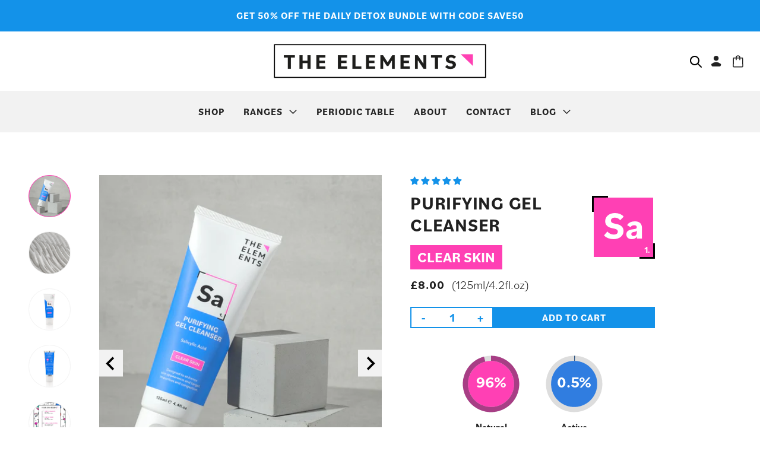

--- FILE ---
content_type: text/html; charset=utf-8
request_url: https://www.the-elements.co.uk/products/purifying-gel-cleanser
body_size: 49878
content:
<!doctype html>
<html class="no-js" lang="en" dir="ltr">
  <head>
    
    <!-- Maker Theme - Version 7.0.0 by Troop Themes - https://troopthemes.com/ -->
<!-- Google Tag Manager -->
<script>(function(w,d,s,l,i){w[l]=w[l]||[];w[l].push({'gtm.start':
new Date().getTime(),event:'gtm.js'});var f=d.getElementsByTagName(s)[0],
j=d.createElement(s),dl=l!='dataLayer'?'&l='+l:'';j.async=true;j.src=
'https://www.googletagmanager.com/gtm.js?id='+i+dl;f.parentNode.insertBefore(j,f);
})(window,document,'script','dataLayer','GTM-WW62MZ6');</script>
<!-- End Google Tag Manager -->
    
    <meta charset="UTF-8">
    <meta http-equiv="X-UA-Compatible" content="IE=edge,chrome=1">
    <meta name="viewport" content="width=device-width, initial-scale=1.0, maximum-scale=5.0">
    
      <meta name="description" content="This cleanser is formulated with a hybrid of gentle, non-irritating surfactants derived from Coconut, and a low level of Salicylic Acid. Designed to enhance skin appearance, target impurities and congested skin, resulting in clearer, healthy-looking skin.">
    

    <link rel="preconnect" href="https://cdn.shopify.com">
    
    <link rel="preconnect" href="https://monorail-edge.shopifysvc.com">

    <link rel="stylesheet" href="https://use.typekit.net/jsm8dfy.css">
    <link rel="preload" href="//www.the-elements.co.uk/cdn/shop/t/5/assets/theme--critical.css?v=70380353347987987831644414585" as="style">
    <link rel="preload" href="//www.the-elements.co.uk/cdn/shop/t/5/assets/theme--async.css?v=35870095196019890811644512751" as="style">
    <link rel="preload" href="//www.the-elements.co.uk/cdn/shop/t/5/assets/theme--product.css?v=121859795972924720461686743072" as="style">
    <link rel="preload" href="//www.the-elements.co.uk/cdn/shop/t/5/assets/theme--new-content.css?v=20050044524623475801686743072" as="style">
    <link rel="preload" href="//www.the-elements.co.uk/cdn/shop/t/5/assets/splide-core.min.css?v=121742246440506640091643216549" as="style">
    <link rel="preload" href="//www.the-elements.co.uk/cdn/shop/t/5/assets/lazysizes.min.js?v=153528224177489928921642604876" as="script">
    <link rel="preload" href="//www.the-elements.co.uk/cdn/shop/t/5/assets/splide.min.js?v=63939673939721525991643216550" as="script">
    <link rel="preload" href="//www.the-elements.co.uk/cdn/shop/t/5/assets/gauge.min.js?v=59803428273773022831642774221" as="script">
    <link rel="preload" href="//www.the-elements.co.uk/cdn/shop/t/5/assets/product-custom.js?v=126036008423592540251686652424" as="script">
    <link rel="preload" href="//www.the-elements.co.uk/cdn/shop/t/5/assets/theme.js?v=45514625428917961001644360550" as="script">
    <link rel="preload" href="//www.the-elements.co.uk/cdn/shop/t/5/assets/new-content.js?v=15710363055717744691686752381" as="script"><link rel="canonical" href="https://www.the-elements.co.uk/products/purifying-gel-cleanser">
      <link rel="shortcut icon" href="//www.the-elements.co.uk/cdn/shop/files/Favicon_32x.png?v=1636371148" type="image/png">
      <link rel="apple-touch-icon" href="//www.the-elements.co.uk/cdn/shop/files/Favicon_180x.png?v=1636371148">
    

    
      <title>PURIFYING GEL CLEANSER | The Elements</title>
    



  <meta property="og:type" content="product">
  <meta property="og:title" content="PURIFYING GEL CLEANSER">

  
    <meta property="og:image" content="http://www.the-elements.co.uk/cdn/shop/products/PurifyingGelCleanserCreative_1200x.jpg?v=1641487263">
    <meta property="og:image:secure_url" content="https://www.the-elements.co.uk/cdn/shop/products/PurifyingGelCleanserCreative_1200x.jpg?v=1641487263">
    <meta property="og:image:width" content="2000">
    <meta property="og:image:height" content="2000">
  
    <meta property="og:image" content="http://www.the-elements.co.uk/cdn/shop/products/PurifyingGelCleanserSwatchGreyCloseUp_1200x.jpg?v=1643706831">
    <meta property="og:image:secure_url" content="https://www.the-elements.co.uk/cdn/shop/products/PurifyingGelCleanserSwatchGreyCloseUp_1200x.jpg?v=1643706831">
    <meta property="og:image:width" content="2000">
    <meta property="og:image:height" content="2000">
  
    <meta property="og:image" content="http://www.the-elements.co.uk/cdn/shop/products/PurifyingGelCleanserFront_1200x.jpg?v=1643706831">
    <meta property="og:image:secure_url" content="https://www.the-elements.co.uk/cdn/shop/products/PurifyingGelCleanserFront_1200x.jpg?v=1643706831">
    <meta property="og:image:width" content="2000">
    <meta property="og:image:height" content="2000">
  

  <meta
    property="og:price:amount"
    content="8.00"
  >
  <meta property="og:price:currency" content="GBP">

  <meta itemprop="url" content="https://www.the-elements.co.uk/products/purifying-gel-cleanser" />
  <meta itemprop="name" content="PURIFYING GEL CLEANSER" />
  <meta itemprop="image" content="https://www.the-elements.co.uk/cdn/shop/products/PurifyingGelCleanserCreative_1000x.jpg?v=1641487263" />
  <meta itemprop="priceCurrency" content="GBP" />
  
    <link itemprop="availability" href="https://schema.org/InStock" />
  
  
  
  <meta itemprop="price" content="8.0">





<meta property="og:url" content="https://www.the-elements.co.uk/products/purifying-gel-cleanser">
<meta property="og:site_name" content="The Elements">
<meta property="og:description" content="This cleanser is formulated with a hybrid of gentle, non-irritating surfactants derived from Coconut, and a low level of Salicylic Acid. Designed to enhance skin appearance, target impurities and congested skin, resulting in clearer, healthy-looking skin.">



<meta name="twitter:card" content="summary">
<meta name="twitter:description" content="This cleanser is formulated with a hybrid of gentle, non-irritating surfactants derived from Coconut, and a low level of Salicylic Acid. Designed to enhance skin appearance, target impurities and congested skin, resulting in clearer, healthy-looking skin.">


  <meta name="twitter:title" content="PURIFYING GEL CLEANSER">

  
    <meta
      name="twitter:image"
      content="https://www.the-elements.co.uk/cdn/shop/products/PurifyingGelCleanserCreative_480x.jpg?v=1641487263"
    >
  



<style>
  :root {
    --font--featured-heading--size: 24px;
    --font--section-heading--size: 20px;
    --font--block-heading--size: 16px;
    --font--heading--uppercase: uppercase;
    --font--paragraph--size: 14px;

    --font--heading--family: 'bilo', 'sans-serif';
    --font--heading--weight: 900;
    --font--heading--normal-weight: 400;
    --font--heading--style: normal;

    --font--accent--family: 'bilo', 'sans-serif';
    --font--accent--weight: 800;
    --font--accent--style: normal;
    --font--accent--size: 12px;

    --font--paragraph--family: 'bilo', 'sans-serif';
    --font--paragraph--weight: 600;
    --font--paragraph--style: normal;
    --font--lighter-paragraph--weight: 400;
    --font--bolder-paragraph--weight: 900;
  }
</style>
<style> 
  :root {
    --color--accent: #1392e9;
    --bg-color--light: #ffffff;
    --bg-color--dark: #ff40b4;
    --bg-color--body: #ffffff;
    --color--body: #212121;
    --color--body--light: #515151;
    --color--alternative: #ffffff;
    --color--button: #ffffff;
    --bdr-color--button: #ffffff;
    --bg-color--button: #ff40b4;
    --bg-color--button--hover: #ec39a6;
    --color-theme--modal: ;
    --color--header: #212121;
    --color--header--logo: #212121;
    --color--footer: #ffffff;
    --bg-color--footer: #1392e9;
    --bg-color--footer--button: ;
    --bdr-color--footer: ;
    --color--popup: ;
    --bg-color--popup: ;
    /* shop pay */
    --payment-terms-background-color: #ffffff;

    /* New */
    --bg-color--periodic: #15284a;
    --accent-color--clear-skin: #307de0;
    --accent-color--radiant-skin: #14c08a;
    --accent-color--balanced-skin: #fe7276;
    --accent-color--future-skin: #8b199b;

    /* Product Infographic */
    --pi--accent: #307de0;
    --pi--accent-dark: #2E5481;
    --pi--secondary: #ff40b4;
    --pi--secondary-dark: #A73E85;
  }
</style><script>
  var theme = theme || {};
  theme.assets = theme.assets || {};
  theme.carousels = theme.carousels || {};
  theme.classes = theme.classes || {};
  theme.local_storage = theme.local_storage || {};
  theme.partials = theme.partials || {};
  theme.scripts = theme.scripts || {};
  theme.settings = theme.settings || {};
  theme.shop = theme.shop || {};
  theme.swatches = theme.swatches || {};
  theme.translations = theme.translations || {};
  theme.urls = theme.urls || {};

  theme.assets.swipe = '//www.the-elements.co.uk/cdn/shop/t/5/assets/swipe-listener.min.js?v=123039615894270182531642604874';
  theme.assets.masonry = '//www.the-elements.co.uk/cdn/shop/t/5/assets/masonry.min.js?v=153413113355937702121642604874';
  theme.assets.stylesheet = '//www.the-elements.co.uk/cdn/shop/t/5/assets/theme--async.css?v=35870095196019890811644512751';

  theme.scripts.collapsible_tab = false;

  theme.local_storage.cart_items = 'maker_cart_items';
  theme.local_storage.collection_view = 'maker_collection_view';
  theme.local_storage.popup = 'maker_popup'
  theme.local_storage.recent_products = 'maker_recently_viewed_storage';

  theme.settings.cart_type = 'drawer';
  theme.settings.hover_image_enabled = 'true' == 'true';
  theme.settings.quick_add = 'false' == 'true';

  theme.shop.money_format = "£{{amount}}";

  theme.translations.add_to_cart = 'Add to Cart';
  theme.translations.all_items_added = 'Translation missing: en.products.all_items_added';
  theme.translations.cart_subtotal = 'Subtotal';
  theme.translations.mailing_list_email_blank = 'Email field is blank';
  theme.translations.mailing_list_success_message = 'Thanks for signing up!';
  theme.translations.out_of_stock = 'Out of stock';
  theme.translations.sale = 'Sale';
  theme.translations.size_chart_label = 'Size chart';
  theme.translations.unavailable = 'Unavailable';
  theme.translations.url_copied = 'Copied to clipboard';
  theme.translations.low_in_stock = {
    one: 'Only 1 item left',
    other: 'Only 2 items left'
  };

  theme.urls.all_products_collection = '/collections/all';
  theme.urls.cart = '/cart';
  theme.urls.cart_add = '/cart/add';
  theme.urls.cart_change = '/cart/change';
  theme.urls.product_recommendations = '/recommendations/products';
  theme.urls.search = '/search';

  
    theme.urls.root = '';
  

  





  // LazySizes
  window.lazySizesConfig = window.lazySizesConfig || {};
  window.lazySizesConfig.expand = 1200;
  window.lazySizesConfig.loadMode = 3;
  window.lazySizesConfig.ricTimeout = 50;
</script><script>
      document.documentElement.className = document.documentElement.className.replace('no-js', 'js');

      function onLoadStylesheet() {
        const link = document.querySelector(`link[href="${theme.assets.stylesheet}"]`);
        link.loaded = true;
        link.dispatchEvent(new Event('load'));
      }
    </script>
    <noscript>
      <link href="//www.the-elements.co.uk/cdn/shop/t/5/assets/theme--async.css?v=35870095196019890811644512751" rel="stylesheet">
      <link href="//www.the-elements.co.uk/cdn/shop/t/5/assets/theme--new-content.css?v=20050044524623475801686743072" rel="stylesheet">
      <link href="//www.the-elements.co.uk/cdn/shop/t/5/assets/splide-core.min.css?v=121742246440506640091643216549" rel="stylesheet">
      <link href="//www.the-elements.co.uk/cdn/shop/t/5/assets/theme--product.css?v=121859795972924720461686743072" rel="stylesheet">
    </noscript>

    <link href="//www.the-elements.co.uk/cdn/shop/t/5/assets/theme--critical.css?v=70380353347987987831644414585" rel="stylesheet" media="all"/>
    <link
      href="//www.the-elements.co.uk/cdn/shop/t/5/assets/theme--async.css?v=35870095196019890811644512751"
      rel="stylesheet"
      media="print"
      onload="this.media='all';onLoadStylesheet()"
    >
    <link
      href="//www.the-elements.co.uk/cdn/shop/t/5/assets/theme--new-content.css?v=20050044524623475801686743072"
      rel="stylesheet"
      media="print"
      onload="this.media='all';onLoadStylesheet()"
    >
    <link
      href="//www.the-elements.co.uk/cdn/shop/t/5/assets/theme--product.css?v=121859795972924720461686743072"
      rel="stylesheet"
      media="print"
      onload="this.media='all';onLoadStylesheet()"
    >
    <link
      href="//www.the-elements.co.uk/cdn/shop/t/5/assets/splide-core.min.css?v=121742246440506640091643216549"
      rel="stylesheet"
      media="print"
      onload="this.media='all';onLoadStylesheet()"
    >
    <style>
      

    </style>

    <script src="//www.the-elements.co.uk/cdn/shop/t/5/assets/splide.min.js?v=63939673939721525991643216550" defer="defer"></script>
    <script src="//www.the-elements.co.uk/cdn/shop/t/5/assets/lazysizes.min.js?v=153528224177489928921642604876" async="async"></script>
    <script src="//www.the-elements.co.uk/cdn/shop/t/5/assets/gauge.min.js?v=59803428273773022831642774221" defer="defer"></script>
    <script src="//www.the-elements.co.uk/cdn/shop/t/5/assets/product-custom.js?v=126036008423592540251686652424" defer="defer"></script>
    <script src="//www.the-elements.co.uk/cdn/shop/t/5/assets/theme.js?v=45514625428917961001644360550" defer="defer"></script>
    <script src="//www.the-elements.co.uk/cdn/shop/t/5/assets/new-content.js?v=15710363055717744691686752381" defer="defer"></script>

    

    <script>window.performance && window.performance.mark && window.performance.mark('shopify.content_for_header.start');</script><meta id="shopify-digital-wallet" name="shopify-digital-wallet" content="/59125956783/digital_wallets/dialog">
<meta name="shopify-checkout-api-token" content="393ff854f6559d9bd3a5ebfd36ae5ee1">
<meta id="in-context-paypal-metadata" data-shop-id="59125956783" data-venmo-supported="false" data-environment="production" data-locale="en_US" data-paypal-v4="true" data-currency="GBP">
<link rel="alternate" type="application/json+oembed" href="https://www.the-elements.co.uk/products/purifying-gel-cleanser.oembed">
<script async="async" src="/checkouts/internal/preloads.js?locale=en-GB"></script>
<link rel="preconnect" href="https://shop.app" crossorigin="anonymous">
<script async="async" src="https://shop.app/checkouts/internal/preloads.js?locale=en-GB&shop_id=59125956783" crossorigin="anonymous"></script>
<script id="apple-pay-shop-capabilities" type="application/json">{"shopId":59125956783,"countryCode":"GB","currencyCode":"GBP","merchantCapabilities":["supports3DS"],"merchantId":"gid:\/\/shopify\/Shop\/59125956783","merchantName":"The Elements","requiredBillingContactFields":["postalAddress","email"],"requiredShippingContactFields":["postalAddress","email"],"shippingType":"shipping","supportedNetworks":["visa","maestro","masterCard","amex","discover","elo"],"total":{"type":"pending","label":"The Elements","amount":"1.00"},"shopifyPaymentsEnabled":true,"supportsSubscriptions":true}</script>
<script id="shopify-features" type="application/json">{"accessToken":"393ff854f6559d9bd3a5ebfd36ae5ee1","betas":["rich-media-storefront-analytics"],"domain":"www.the-elements.co.uk","predictiveSearch":true,"shopId":59125956783,"locale":"en"}</script>
<script>var Shopify = Shopify || {};
Shopify.shop = "the-elements-skin.myshopify.com";
Shopify.locale = "en";
Shopify.currency = {"active":"GBP","rate":"1.0"};
Shopify.country = "GB";
Shopify.theme = {"name":"the-elements-skin\/main","id":128671383727,"schema_name":"Maker","schema_version":"7.0.0","theme_store_id":null,"role":"main"};
Shopify.theme.handle = "null";
Shopify.theme.style = {"id":null,"handle":null};
Shopify.cdnHost = "www.the-elements.co.uk/cdn";
Shopify.routes = Shopify.routes || {};
Shopify.routes.root = "/";</script>
<script type="module">!function(o){(o.Shopify=o.Shopify||{}).modules=!0}(window);</script>
<script>!function(o){function n(){var o=[];function n(){o.push(Array.prototype.slice.apply(arguments))}return n.q=o,n}var t=o.Shopify=o.Shopify||{};t.loadFeatures=n(),t.autoloadFeatures=n()}(window);</script>
<script>
  window.ShopifyPay = window.ShopifyPay || {};
  window.ShopifyPay.apiHost = "shop.app\/pay";
  window.ShopifyPay.redirectState = null;
</script>
<script id="shop-js-analytics" type="application/json">{"pageType":"product"}</script>
<script defer="defer" async type="module" src="//www.the-elements.co.uk/cdn/shopifycloud/shop-js/modules/v2/client.init-shop-cart-sync_BdyHc3Nr.en.esm.js"></script>
<script defer="defer" async type="module" src="//www.the-elements.co.uk/cdn/shopifycloud/shop-js/modules/v2/chunk.common_Daul8nwZ.esm.js"></script>
<script type="module">
  await import("//www.the-elements.co.uk/cdn/shopifycloud/shop-js/modules/v2/client.init-shop-cart-sync_BdyHc3Nr.en.esm.js");
await import("//www.the-elements.co.uk/cdn/shopifycloud/shop-js/modules/v2/chunk.common_Daul8nwZ.esm.js");

  window.Shopify.SignInWithShop?.initShopCartSync?.({"fedCMEnabled":true,"windoidEnabled":true});

</script>
<script>
  window.Shopify = window.Shopify || {};
  if (!window.Shopify.featureAssets) window.Shopify.featureAssets = {};
  window.Shopify.featureAssets['shop-js'] = {"shop-cart-sync":["modules/v2/client.shop-cart-sync_QYOiDySF.en.esm.js","modules/v2/chunk.common_Daul8nwZ.esm.js"],"init-fed-cm":["modules/v2/client.init-fed-cm_DchLp9rc.en.esm.js","modules/v2/chunk.common_Daul8nwZ.esm.js"],"shop-button":["modules/v2/client.shop-button_OV7bAJc5.en.esm.js","modules/v2/chunk.common_Daul8nwZ.esm.js"],"init-windoid":["modules/v2/client.init-windoid_DwxFKQ8e.en.esm.js","modules/v2/chunk.common_Daul8nwZ.esm.js"],"shop-cash-offers":["modules/v2/client.shop-cash-offers_DWtL6Bq3.en.esm.js","modules/v2/chunk.common_Daul8nwZ.esm.js","modules/v2/chunk.modal_CQq8HTM6.esm.js"],"shop-toast-manager":["modules/v2/client.shop-toast-manager_CX9r1SjA.en.esm.js","modules/v2/chunk.common_Daul8nwZ.esm.js"],"init-shop-email-lookup-coordinator":["modules/v2/client.init-shop-email-lookup-coordinator_UhKnw74l.en.esm.js","modules/v2/chunk.common_Daul8nwZ.esm.js"],"pay-button":["modules/v2/client.pay-button_DzxNnLDY.en.esm.js","modules/v2/chunk.common_Daul8nwZ.esm.js"],"avatar":["modules/v2/client.avatar_BTnouDA3.en.esm.js"],"init-shop-cart-sync":["modules/v2/client.init-shop-cart-sync_BdyHc3Nr.en.esm.js","modules/v2/chunk.common_Daul8nwZ.esm.js"],"shop-login-button":["modules/v2/client.shop-login-button_D8B466_1.en.esm.js","modules/v2/chunk.common_Daul8nwZ.esm.js","modules/v2/chunk.modal_CQq8HTM6.esm.js"],"init-customer-accounts-sign-up":["modules/v2/client.init-customer-accounts-sign-up_C8fpPm4i.en.esm.js","modules/v2/client.shop-login-button_D8B466_1.en.esm.js","modules/v2/chunk.common_Daul8nwZ.esm.js","modules/v2/chunk.modal_CQq8HTM6.esm.js"],"init-shop-for-new-customer-accounts":["modules/v2/client.init-shop-for-new-customer-accounts_CVTO0Ztu.en.esm.js","modules/v2/client.shop-login-button_D8B466_1.en.esm.js","modules/v2/chunk.common_Daul8nwZ.esm.js","modules/v2/chunk.modal_CQq8HTM6.esm.js"],"init-customer-accounts":["modules/v2/client.init-customer-accounts_dRgKMfrE.en.esm.js","modules/v2/client.shop-login-button_D8B466_1.en.esm.js","modules/v2/chunk.common_Daul8nwZ.esm.js","modules/v2/chunk.modal_CQq8HTM6.esm.js"],"shop-follow-button":["modules/v2/client.shop-follow-button_CkZpjEct.en.esm.js","modules/v2/chunk.common_Daul8nwZ.esm.js","modules/v2/chunk.modal_CQq8HTM6.esm.js"],"lead-capture":["modules/v2/client.lead-capture_BntHBhfp.en.esm.js","modules/v2/chunk.common_Daul8nwZ.esm.js","modules/v2/chunk.modal_CQq8HTM6.esm.js"],"checkout-modal":["modules/v2/client.checkout-modal_CfxcYbTm.en.esm.js","modules/v2/chunk.common_Daul8nwZ.esm.js","modules/v2/chunk.modal_CQq8HTM6.esm.js"],"shop-login":["modules/v2/client.shop-login_Da4GZ2H6.en.esm.js","modules/v2/chunk.common_Daul8nwZ.esm.js","modules/v2/chunk.modal_CQq8HTM6.esm.js"],"payment-terms":["modules/v2/client.payment-terms_MV4M3zvL.en.esm.js","modules/v2/chunk.common_Daul8nwZ.esm.js","modules/v2/chunk.modal_CQq8HTM6.esm.js"]};
</script>
<script>(function() {
  var isLoaded = false;
  function asyncLoad() {
    if (isLoaded) return;
    isLoaded = true;
    var urls = ["\/\/cdn.shopify.com\/proxy\/e9e8aac08e737dc97397d29d170084f553b8518c4cbfe6a074b21e69d4f38612\/s.pandect.es\/scripts\/pandectes-core.js?shop=the-elements-skin.myshopify.com\u0026sp-cache-control=cHVibGljLCBtYXgtYWdlPTkwMA"];
    for (var i = 0; i < urls.length; i++) {
      var s = document.createElement('script');
      s.type = 'text/javascript';
      s.async = true;
      s.src = urls[i];
      var x = document.getElementsByTagName('script')[0];
      x.parentNode.insertBefore(s, x);
    }
  };
  if(window.attachEvent) {
    window.attachEvent('onload', asyncLoad);
  } else {
    window.addEventListener('load', asyncLoad, false);
  }
})();</script>
<script id="__st">var __st={"a":59125956783,"offset":0,"reqid":"498127e0-b53a-49b0-85ee-8b3d7c7116a0-1769018652","pageurl":"www.the-elements.co.uk\/products\/purifying-gel-cleanser","u":"ec943142ac24","p":"product","rtyp":"product","rid":7099550335151};</script>
<script>window.ShopifyPaypalV4VisibilityTracking = true;</script>
<script id="captcha-bootstrap">!function(){'use strict';const t='contact',e='account',n='new_comment',o=[[t,t],['blogs',n],['comments',n],[t,'customer']],c=[[e,'customer_login'],[e,'guest_login'],[e,'recover_customer_password'],[e,'create_customer']],r=t=>t.map((([t,e])=>`form[action*='/${t}']:not([data-nocaptcha='true']) input[name='form_type'][value='${e}']`)).join(','),a=t=>()=>t?[...document.querySelectorAll(t)].map((t=>t.form)):[];function s(){const t=[...o],e=r(t);return a(e)}const i='password',u='form_key',d=['recaptcha-v3-token','g-recaptcha-response','h-captcha-response',i],f=()=>{try{return window.sessionStorage}catch{return}},m='__shopify_v',_=t=>t.elements[u];function p(t,e,n=!1){try{const o=window.sessionStorage,c=JSON.parse(o.getItem(e)),{data:r}=function(t){const{data:e,action:n}=t;return t[m]||n?{data:e,action:n}:{data:t,action:n}}(c);for(const[e,n]of Object.entries(r))t.elements[e]&&(t.elements[e].value=n);n&&o.removeItem(e)}catch(o){console.error('form repopulation failed',{error:o})}}const l='form_type',E='cptcha';function T(t){t.dataset[E]=!0}const w=window,h=w.document,L='Shopify',v='ce_forms',y='captcha';let A=!1;((t,e)=>{const n=(g='f06e6c50-85a8-45c8-87d0-21a2b65856fe',I='https://cdn.shopify.com/shopifycloud/storefront-forms-hcaptcha/ce_storefront_forms_captcha_hcaptcha.v1.5.2.iife.js',D={infoText:'Protected by hCaptcha',privacyText:'Privacy',termsText:'Terms'},(t,e,n)=>{const o=w[L][v],c=o.bindForm;if(c)return c(t,g,e,D).then(n);var r;o.q.push([[t,g,e,D],n]),r=I,A||(h.body.append(Object.assign(h.createElement('script'),{id:'captcha-provider',async:!0,src:r})),A=!0)});var g,I,D;w[L]=w[L]||{},w[L][v]=w[L][v]||{},w[L][v].q=[],w[L][y]=w[L][y]||{},w[L][y].protect=function(t,e){n(t,void 0,e),T(t)},Object.freeze(w[L][y]),function(t,e,n,w,h,L){const[v,y,A,g]=function(t,e,n){const i=e?o:[],u=t?c:[],d=[...i,...u],f=r(d),m=r(i),_=r(d.filter((([t,e])=>n.includes(e))));return[a(f),a(m),a(_),s()]}(w,h,L),I=t=>{const e=t.target;return e instanceof HTMLFormElement?e:e&&e.form},D=t=>v().includes(t);t.addEventListener('submit',(t=>{const e=I(t);if(!e)return;const n=D(e)&&!e.dataset.hcaptchaBound&&!e.dataset.recaptchaBound,o=_(e),c=g().includes(e)&&(!o||!o.value);(n||c)&&t.preventDefault(),c&&!n&&(function(t){try{if(!f())return;!function(t){const e=f();if(!e)return;const n=_(t);if(!n)return;const o=n.value;o&&e.removeItem(o)}(t);const e=Array.from(Array(32),(()=>Math.random().toString(36)[2])).join('');!function(t,e){_(t)||t.append(Object.assign(document.createElement('input'),{type:'hidden',name:u})),t.elements[u].value=e}(t,e),function(t,e){const n=f();if(!n)return;const o=[...t.querySelectorAll(`input[type='${i}']`)].map((({name:t})=>t)),c=[...d,...o],r={};for(const[a,s]of new FormData(t).entries())c.includes(a)||(r[a]=s);n.setItem(e,JSON.stringify({[m]:1,action:t.action,data:r}))}(t,e)}catch(e){console.error('failed to persist form',e)}}(e),e.submit())}));const S=(t,e)=>{t&&!t.dataset[E]&&(n(t,e.some((e=>e===t))),T(t))};for(const o of['focusin','change'])t.addEventListener(o,(t=>{const e=I(t);D(e)&&S(e,y())}));const B=e.get('form_key'),M=e.get(l),P=B&&M;t.addEventListener('DOMContentLoaded',(()=>{const t=y();if(P)for(const e of t)e.elements[l].value===M&&p(e,B);[...new Set([...A(),...v().filter((t=>'true'===t.dataset.shopifyCaptcha))])].forEach((e=>S(e,t)))}))}(h,new URLSearchParams(w.location.search),n,t,e,['guest_login'])})(!0,!0)}();</script>
<script integrity="sha256-4kQ18oKyAcykRKYeNunJcIwy7WH5gtpwJnB7kiuLZ1E=" data-source-attribution="shopify.loadfeatures" defer="defer" src="//www.the-elements.co.uk/cdn/shopifycloud/storefront/assets/storefront/load_feature-a0a9edcb.js" crossorigin="anonymous"></script>
<script crossorigin="anonymous" defer="defer" src="//www.the-elements.co.uk/cdn/shopifycloud/storefront/assets/shopify_pay/storefront-65b4c6d7.js?v=20250812"></script>
<script data-source-attribution="shopify.dynamic_checkout.dynamic.init">var Shopify=Shopify||{};Shopify.PaymentButton=Shopify.PaymentButton||{isStorefrontPortableWallets:!0,init:function(){window.Shopify.PaymentButton.init=function(){};var t=document.createElement("script");t.src="https://www.the-elements.co.uk/cdn/shopifycloud/portable-wallets/latest/portable-wallets.en.js",t.type="module",document.head.appendChild(t)}};
</script>
<script data-source-attribution="shopify.dynamic_checkout.buyer_consent">
  function portableWalletsHideBuyerConsent(e){var t=document.getElementById("shopify-buyer-consent"),n=document.getElementById("shopify-subscription-policy-button");t&&n&&(t.classList.add("hidden"),t.setAttribute("aria-hidden","true"),n.removeEventListener("click",e))}function portableWalletsShowBuyerConsent(e){var t=document.getElementById("shopify-buyer-consent"),n=document.getElementById("shopify-subscription-policy-button");t&&n&&(t.classList.remove("hidden"),t.removeAttribute("aria-hidden"),n.addEventListener("click",e))}window.Shopify?.PaymentButton&&(window.Shopify.PaymentButton.hideBuyerConsent=portableWalletsHideBuyerConsent,window.Shopify.PaymentButton.showBuyerConsent=portableWalletsShowBuyerConsent);
</script>
<script data-source-attribution="shopify.dynamic_checkout.cart.bootstrap">document.addEventListener("DOMContentLoaded",(function(){function t(){return document.querySelector("shopify-accelerated-checkout-cart, shopify-accelerated-checkout")}if(t())Shopify.PaymentButton.init();else{new MutationObserver((function(e,n){t()&&(Shopify.PaymentButton.init(),n.disconnect())})).observe(document.body,{childList:!0,subtree:!0})}}));
</script>
<link id="shopify-accelerated-checkout-styles" rel="stylesheet" media="screen" href="https://www.the-elements.co.uk/cdn/shopifycloud/portable-wallets/latest/accelerated-checkout-backwards-compat.css" crossorigin="anonymous">
<style id="shopify-accelerated-checkout-cart">
        #shopify-buyer-consent {
  margin-top: 1em;
  display: inline-block;
  width: 100%;
}

#shopify-buyer-consent.hidden {
  display: none;
}

#shopify-subscription-policy-button {
  background: none;
  border: none;
  padding: 0;
  text-decoration: underline;
  font-size: inherit;
  cursor: pointer;
}

#shopify-subscription-policy-button::before {
  box-shadow: none;
}

      </style>

<script>window.performance && window.performance.mark && window.performance.mark('shopify.content_for_header.end');</script>
  <!-- BEGIN app block: shopify://apps/judge-me-reviews/blocks/judgeme_core/61ccd3b1-a9f2-4160-9fe9-4fec8413e5d8 --><!-- Start of Judge.me Core -->






<link rel="dns-prefetch" href="https://cdnwidget.judge.me">
<link rel="dns-prefetch" href="https://cdn.judge.me">
<link rel="dns-prefetch" href="https://cdn1.judge.me">
<link rel="dns-prefetch" href="https://api.judge.me">

<script data-cfasync='false' class='jdgm-settings-script'>window.jdgmSettings={"pagination":5,"disable_web_reviews":false,"badge_no_review_text":"No reviews","badge_n_reviews_text":"{{ n }} review/reviews","badge_star_color":"#1392E9","hide_badge_preview_if_no_reviews":true,"badge_hide_text":true,"enforce_center_preview_badge":false,"widget_title":"Reviews","widget_open_form_text":"Write a review","widget_close_form_text":"Cancel review","widget_refresh_page_text":"Refresh page","widget_summary_text":"Based on {{ number_of_reviews }} review/reviews","widget_no_review_text":"Be the first to write a review","widget_name_field_text":"Display name","widget_verified_name_field_text":"Verified Name (public)","widget_name_placeholder_text":"Display name","widget_required_field_error_text":"This field is required.","widget_email_field_text":"Email address","widget_verified_email_field_text":"Verified Email (private, can not be edited)","widget_email_placeholder_text":"Your email address","widget_email_field_error_text":"Please enter a valid email address.","widget_rating_field_text":"Rating","widget_review_title_field_text":"Review Title","widget_review_title_placeholder_text":"Give your review a title","widget_review_body_field_text":"Review content","widget_review_body_placeholder_text":"Start writing here...","widget_pictures_field_text":"Picture/Video (optional)","widget_submit_review_text":"Submit Review","widget_submit_verified_review_text":"Submit Verified Review","widget_submit_success_msg_with_auto_publish":"Thank you! Please refresh the page in a few moments to see your review. You can remove or edit your review by logging into \u003ca href='https://judge.me/login' target='_blank' rel='nofollow noopener'\u003eJudge.me\u003c/a\u003e","widget_submit_success_msg_no_auto_publish":"Thank you! Your review will be published as soon as it is approved by the shop admin. You can remove or edit your review by logging into \u003ca href='https://judge.me/login' target='_blank' rel='nofollow noopener'\u003eJudge.me\u003c/a\u003e","widget_show_default_reviews_out_of_total_text":"Showing {{ n_reviews_shown }} out of {{ n_reviews }} reviews.","widget_show_all_link_text":"Show all","widget_show_less_link_text":"Show less","widget_author_said_text":"{{ reviewer_name }} said:","widget_days_text":"{{ n }} days ago","widget_weeks_text":"{{ n }} week/weeks ago","widget_months_text":"{{ n }} month/months ago","widget_years_text":"{{ n }} year/years ago","widget_yesterday_text":"Yesterday","widget_today_text":"Today","widget_replied_text":"\u003e\u003e {{ shop_name }} replied:","widget_read_more_text":"Read more","widget_reviewer_name_as_initial":"","widget_rating_filter_color":"#1392E9","widget_rating_filter_see_all_text":"See all reviews","widget_sorting_most_recent_text":"Most Recent","widget_sorting_highest_rating_text":"Highest Rating","widget_sorting_lowest_rating_text":"Lowest Rating","widget_sorting_with_pictures_text":"Only Pictures","widget_sorting_most_helpful_text":"Most Helpful","widget_open_question_form_text":"Ask a question","widget_reviews_subtab_text":"Reviews","widget_questions_subtab_text":"Questions","widget_question_label_text":"Question","widget_answer_label_text":"Answer","widget_question_placeholder_text":"Write your question here","widget_submit_question_text":"Submit Question","widget_question_submit_success_text":"Thank you for your question! We will notify you once it gets answered.","widget_star_color":"#1392E9","verified_badge_text":"Verified","verified_badge_bg_color":"","verified_badge_text_color":"","verified_badge_placement":"left-of-reviewer-name","widget_review_max_height":"","widget_hide_border":false,"widget_social_share":false,"widget_thumb":false,"widget_review_location_show":false,"widget_location_format":"","all_reviews_include_out_of_store_products":true,"all_reviews_out_of_store_text":"(out of store)","all_reviews_pagination":100,"all_reviews_product_name_prefix_text":"about","enable_review_pictures":true,"enable_question_anwser":false,"widget_theme":"leex","review_date_format":"dd/mm/yy","default_sort_method":"most-recent","widget_product_reviews_subtab_text":"Product Reviews","widget_shop_reviews_subtab_text":"Shop Reviews","widget_other_products_reviews_text":"Reviews for other products","widget_store_reviews_subtab_text":"Store reviews","widget_no_store_reviews_text":"This store hasn't received any reviews yet","widget_web_restriction_product_reviews_text":"This product hasn't received any reviews yet","widget_no_items_text":"No items found","widget_show_more_text":"Show more","widget_write_a_store_review_text":"Write a Store Review","widget_other_languages_heading":"Reviews in Other Languages","widget_translate_review_text":"Translate review to {{ language }}","widget_translating_review_text":"Translating...","widget_show_original_translation_text":"Show original ({{ language }})","widget_translate_review_failed_text":"Review couldn't be translated.","widget_translate_review_retry_text":"Retry","widget_translate_review_try_again_later_text":"Try again later","show_product_url_for_grouped_product":false,"widget_sorting_pictures_first_text":"Pictures First","show_pictures_on_all_rev_page_mobile":false,"show_pictures_on_all_rev_page_desktop":false,"floating_tab_hide_mobile_install_preference":false,"floating_tab_button_name":"★ Reviews","floating_tab_title":"Let customers speak for us","floating_tab_button_color":"","floating_tab_button_background_color":"","floating_tab_url":"","floating_tab_url_enabled":false,"floating_tab_tab_style":"text","all_reviews_text_badge_text":"Customers rate us {{ shop.metafields.judgeme.all_reviews_rating | round: 1 }}/5 based on {{ shop.metafields.judgeme.all_reviews_count }} reviews.","all_reviews_text_badge_text_branded_style":"{{ shop.metafields.judgeme.all_reviews_rating | round: 1 }} out of 5 stars based on {{ shop.metafields.judgeme.all_reviews_count }} reviews","is_all_reviews_text_badge_a_link":false,"show_stars_for_all_reviews_text_badge":false,"all_reviews_text_badge_url":"","all_reviews_text_style":"branded","all_reviews_text_color_style":"judgeme_brand_color","all_reviews_text_color":"#108474","all_reviews_text_show_jm_brand":true,"featured_carousel_show_header":true,"featured_carousel_title":"Let customers speak for us","testimonials_carousel_title":"Customers are saying","videos_carousel_title":"Real customer stories","cards_carousel_title":"Customers are saying","featured_carousel_count_text":"from {{ n }} reviews","featured_carousel_add_link_to_all_reviews_page":false,"featured_carousel_url":"","featured_carousel_show_images":true,"featured_carousel_autoslide_interval":5,"featured_carousel_arrows_on_the_sides":false,"featured_carousel_height":250,"featured_carousel_width":80,"featured_carousel_image_size":0,"featured_carousel_image_height":250,"featured_carousel_arrow_color":"#eeeeee","verified_count_badge_style":"branded","verified_count_badge_orientation":"horizontal","verified_count_badge_color_style":"judgeme_brand_color","verified_count_badge_color":"#108474","is_verified_count_badge_a_link":false,"verified_count_badge_url":"","verified_count_badge_show_jm_brand":true,"widget_rating_preset_default":5,"widget_first_sub_tab":"product-reviews","widget_show_histogram":false,"widget_histogram_use_custom_color":true,"widget_pagination_use_custom_color":true,"widget_star_use_custom_color":true,"widget_verified_badge_use_custom_color":false,"widget_write_review_use_custom_color":false,"picture_reminder_submit_button":"Upload Pictures","enable_review_videos":false,"mute_video_by_default":false,"widget_sorting_videos_first_text":"Videos First","widget_review_pending_text":"Pending","featured_carousel_items_for_large_screen":3,"social_share_options_order":"Facebook","remove_microdata_snippet":false,"disable_json_ld":false,"enable_json_ld_products":false,"preview_badge_show_question_text":false,"preview_badge_no_question_text":"No questions","preview_badge_n_question_text":"{{ number_of_questions }} question/questions","qa_badge_show_icon":false,"qa_badge_position":"same-row","remove_judgeme_branding":true,"widget_add_search_bar":false,"widget_search_bar_placeholder":"Search","widget_sorting_verified_only_text":"Verified only","featured_carousel_theme":"default","featured_carousel_show_rating":true,"featured_carousel_show_title":true,"featured_carousel_show_body":true,"featured_carousel_show_date":false,"featured_carousel_show_reviewer":true,"featured_carousel_show_product":false,"featured_carousel_header_background_color":"#108474","featured_carousel_header_text_color":"#ffffff","featured_carousel_name_product_separator":"reviewed","featured_carousel_full_star_background":"#108474","featured_carousel_empty_star_background":"#dadada","featured_carousel_vertical_theme_background":"#f9fafb","featured_carousel_verified_badge_enable":true,"featured_carousel_verified_badge_color":"#108474","featured_carousel_border_style":"round","featured_carousel_review_line_length_limit":3,"featured_carousel_more_reviews_button_text":"Read more reviews","featured_carousel_view_product_button_text":"View product","all_reviews_page_load_reviews_on":"scroll","all_reviews_page_load_more_text":"Load More Reviews","disable_fb_tab_reviews":false,"enable_ajax_cdn_cache":false,"widget_advanced_speed_features":5,"widget_public_name_text":"displayed publicly like","default_reviewer_name":"John Smith","default_reviewer_name_has_non_latin":true,"widget_reviewer_anonymous":"Anonymous","medals_widget_title":"Judge.me Review Medals","medals_widget_background_color":"#f9fafb","medals_widget_position":"footer_all_pages","medals_widget_border_color":"#f9fafb","medals_widget_verified_text_position":"left","medals_widget_use_monochromatic_version":false,"medals_widget_elements_color":"#108474","show_reviewer_avatar":false,"widget_invalid_yt_video_url_error_text":"Not a YouTube video URL","widget_max_length_field_error_text":"Please enter no more than {0} characters.","widget_show_country_flag":false,"widget_show_collected_via_shop_app":true,"widget_verified_by_shop_badge_style":"light","widget_verified_by_shop_text":"Verified by Shop","widget_show_photo_gallery":false,"widget_load_with_code_splitting":true,"widget_ugc_install_preference":false,"widget_ugc_title":"Made by us, Shared by you","widget_ugc_subtitle":"Tag us to see your picture featured in our page","widget_ugc_arrows_color":"#ffffff","widget_ugc_primary_button_text":"Buy Now","widget_ugc_primary_button_background_color":"#108474","widget_ugc_primary_button_text_color":"#ffffff","widget_ugc_primary_button_border_width":"0","widget_ugc_primary_button_border_style":"none","widget_ugc_primary_button_border_color":"#108474","widget_ugc_primary_button_border_radius":"25","widget_ugc_secondary_button_text":"Load More","widget_ugc_secondary_button_background_color":"#ffffff","widget_ugc_secondary_button_text_color":"#108474","widget_ugc_secondary_button_border_width":"2","widget_ugc_secondary_button_border_style":"solid","widget_ugc_secondary_button_border_color":"#108474","widget_ugc_secondary_button_border_radius":"25","widget_ugc_reviews_button_text":"View Reviews","widget_ugc_reviews_button_background_color":"#ffffff","widget_ugc_reviews_button_text_color":"#108474","widget_ugc_reviews_button_border_width":"2","widget_ugc_reviews_button_border_style":"solid","widget_ugc_reviews_button_border_color":"#108474","widget_ugc_reviews_button_border_radius":"25","widget_ugc_reviews_button_link_to":"judgeme-reviews-page","widget_ugc_show_post_date":true,"widget_ugc_max_width":"800","widget_rating_metafield_value_type":true,"widget_primary_color":"#FF45B5","widget_enable_secondary_color":false,"widget_secondary_color":"#0CECEC","widget_summary_average_rating_text":"{{ average_rating }} out of 5","widget_media_grid_title":"Customer photos \u0026 videos","widget_media_grid_see_more_text":"See more","widget_round_style":false,"widget_show_product_medals":false,"widget_verified_by_judgeme_text":"Verified by Judge.me","widget_show_store_medals":true,"widget_verified_by_judgeme_text_in_store_medals":"Verified by Judge.me","widget_media_field_exceed_quantity_message":"Sorry, we can only accept {{ max_media }} for one review.","widget_media_field_exceed_limit_message":"{{ file_name }} is too large, please select a {{ media_type }} less than {{ size_limit }}MB.","widget_review_submitted_text":"Review Submitted!","widget_question_submitted_text":"Question Submitted!","widget_close_form_text_question":"Cancel","widget_write_your_answer_here_text":"Write your answer here","widget_enabled_branded_link":true,"widget_show_collected_by_judgeme":false,"widget_reviewer_name_color":"","widget_write_review_text_color":"","widget_write_review_bg_color":"","widget_collected_by_judgeme_text":"collected by Judge.me","widget_pagination_type":"load_more","widget_load_more_text":"Load More","widget_load_more_color":"#1392E9","widget_full_review_text":"Full Review","widget_read_more_reviews_text":"Read More Reviews","widget_read_questions_text":"Read Questions","widget_questions_and_answers_text":"Questions \u0026 Answers","widget_verified_by_text":"Verified by","widget_verified_text":"Verified","widget_number_of_reviews_text":"{{ number_of_reviews }} reviews","widget_back_button_text":"Back","widget_next_button_text":"Next","widget_custom_forms_filter_button":"Filters","custom_forms_style":"horizontal","widget_show_review_information":false,"how_reviews_are_collected":"How reviews are collected?","widget_show_review_keywords":false,"widget_gdpr_statement":"How we use your data: We'll only contact you about the review you left, and only if necessary. By submitting your review, you agree to Judge.me's \u003ca href='https://judge.me/terms' target='_blank' rel='nofollow noopener'\u003eterms\u003c/a\u003e, \u003ca href='https://judge.me/privacy' target='_blank' rel='nofollow noopener'\u003eprivacy\u003c/a\u003e and \u003ca href='https://judge.me/content-policy' target='_blank' rel='nofollow noopener'\u003econtent\u003c/a\u003e policies.","widget_multilingual_sorting_enabled":false,"widget_translate_review_content_enabled":false,"widget_translate_review_content_method":"manual","popup_widget_review_selection":"automatically_with_pictures","popup_widget_round_border_style":true,"popup_widget_show_title":true,"popup_widget_show_body":true,"popup_widget_show_reviewer":false,"popup_widget_show_product":true,"popup_widget_show_pictures":true,"popup_widget_use_review_picture":true,"popup_widget_show_on_home_page":true,"popup_widget_show_on_product_page":true,"popup_widget_show_on_collection_page":true,"popup_widget_show_on_cart_page":true,"popup_widget_position":"bottom_left","popup_widget_first_review_delay":5,"popup_widget_duration":5,"popup_widget_interval":5,"popup_widget_review_count":5,"popup_widget_hide_on_mobile":true,"review_snippet_widget_round_border_style":true,"review_snippet_widget_card_color":"#FFFFFF","review_snippet_widget_slider_arrows_background_color":"#FFFFFF","review_snippet_widget_slider_arrows_color":"#000000","review_snippet_widget_star_color":"#108474","show_product_variant":false,"all_reviews_product_variant_label_text":"Variant: ","widget_show_verified_branding":false,"widget_ai_summary_title":"Customers say","widget_ai_summary_disclaimer":"AI-powered review summary based on recent customer reviews","widget_show_ai_summary":false,"widget_show_ai_summary_bg":false,"widget_show_review_title_input":true,"redirect_reviewers_invited_via_email":"external_form","request_store_review_after_product_review":false,"request_review_other_products_in_order":false,"review_form_color_scheme":"default","review_form_corner_style":"square","review_form_star_color":{},"review_form_text_color":"#333333","review_form_background_color":"#ffffff","review_form_field_background_color":"#fafafa","review_form_button_color":{},"review_form_button_text_color":"#ffffff","review_form_modal_overlay_color":"#000000","review_content_screen_title_text":"How would you rate this product?","review_content_introduction_text":"We would love it if you would share a bit about your experience.","store_review_form_title_text":"How would you rate this store?","store_review_form_introduction_text":"We would love it if you would share a bit about your experience.","show_review_guidance_text":true,"one_star_review_guidance_text":"Poor","five_star_review_guidance_text":"Great","customer_information_screen_title_text":"About you","customer_information_introduction_text":"Please tell us more about you.","custom_questions_screen_title_text":"Your experience in more detail","custom_questions_introduction_text":"Here are a few questions to help us understand more about your experience.","review_submitted_screen_title_text":"Thanks for your review!","review_submitted_screen_thank_you_text":"We are processing it and it will appear on the store soon.","review_submitted_screen_email_verification_text":"Please confirm your email by clicking the link we just sent you. This helps us keep reviews authentic.","review_submitted_request_store_review_text":"Would you like to share your experience of shopping with us?","review_submitted_review_other_products_text":"Would you like to review these products?","store_review_screen_title_text":"Would you like to share your experience of shopping with us?","store_review_introduction_text":"We value your feedback and use it to improve. Please share any thoughts or suggestions you have.","reviewer_media_screen_title_picture_text":"Share a picture","reviewer_media_introduction_picture_text":"Upload a photo to support your review.","reviewer_media_screen_title_video_text":"Share a video","reviewer_media_introduction_video_text":"Upload a video to support your review.","reviewer_media_screen_title_picture_or_video_text":"Share a picture or video","reviewer_media_introduction_picture_or_video_text":"Upload a photo or video to support your review.","reviewer_media_youtube_url_text":"Paste your Youtube URL here","advanced_settings_next_step_button_text":"Next","advanced_settings_close_review_button_text":"Close","modal_write_review_flow":false,"write_review_flow_required_text":"Required","write_review_flow_privacy_message_text":"We respect your privacy.","write_review_flow_anonymous_text":"Post review as anonymous","write_review_flow_visibility_text":"This won't be visible to other customers.","write_review_flow_multiple_selection_help_text":"Select as many as you like","write_review_flow_single_selection_help_text":"Select one option","write_review_flow_required_field_error_text":"This field is required","write_review_flow_invalid_email_error_text":"Please enter a valid email address","write_review_flow_max_length_error_text":"Max. {{ max_length }} characters.","write_review_flow_media_upload_text":"\u003cb\u003eClick to upload\u003c/b\u003e or drag and drop","write_review_flow_gdpr_statement":"We'll only contact you about your review if necessary. By submitting your review, you agree to our \u003ca href='https://judge.me/terms' target='_blank' rel='nofollow noopener'\u003eterms and conditions\u003c/a\u003e and \u003ca href='https://judge.me/privacy' target='_blank' rel='nofollow noopener'\u003eprivacy policy\u003c/a\u003e.","rating_only_reviews_enabled":false,"show_negative_reviews_help_screen":false,"new_review_flow_help_screen_rating_threshold":3,"negative_review_resolution_screen_title_text":"Tell us more","negative_review_resolution_text":"Your experience matters to us. If there were issues with your purchase, we're here to help. Feel free to reach out to us, we'd love the opportunity to make things right.","negative_review_resolution_button_text":"Contact us","negative_review_resolution_proceed_with_review_text":"Leave a review","negative_review_resolution_subject":"Issue with purchase from {{ shop_name }}.{{ order_name }}","preview_badge_collection_page_install_status":false,"widget_review_custom_css":"","preview_badge_custom_css":"","preview_badge_stars_count":"5-stars","featured_carousel_custom_css":"","floating_tab_custom_css":"","all_reviews_widget_custom_css":"","medals_widget_custom_css":"","verified_badge_custom_css":"","all_reviews_text_custom_css":"","transparency_badges_collected_via_store_invite":false,"transparency_badges_from_another_provider":false,"transparency_badges_collected_from_store_visitor":false,"transparency_badges_collected_by_verified_review_provider":false,"transparency_badges_earned_reward":false,"transparency_badges_collected_via_store_invite_text":"Review collected via store invitation","transparency_badges_from_another_provider_text":"Review collected from another provider","transparency_badges_collected_from_store_visitor_text":"Review collected from a store visitor","transparency_badges_written_in_google_text":"Review written in Google","transparency_badges_written_in_etsy_text":"Review written in Etsy","transparency_badges_written_in_shop_app_text":"Review written in Shop App","transparency_badges_earned_reward_text":"Review earned a reward for future purchase","product_review_widget_per_page":6,"widget_store_review_label_text":"Review about the store","checkout_comment_extension_title_on_product_page":"Customer Comments","checkout_comment_extension_num_latest_comment_show":5,"checkout_comment_extension_format":"name_and_timestamp","checkout_comment_customer_name":"last_initial","checkout_comment_comment_notification":true,"preview_badge_collection_page_install_preference":false,"preview_badge_home_page_install_preference":false,"preview_badge_product_page_install_preference":false,"review_widget_install_preference":"","review_carousel_install_preference":false,"floating_reviews_tab_install_preference":"none","verified_reviews_count_badge_install_preference":false,"all_reviews_text_install_preference":false,"review_widget_best_location":false,"judgeme_medals_install_preference":false,"review_widget_revamp_enabled":false,"review_widget_qna_enabled":false,"review_widget_header_theme":"minimal","review_widget_widget_title_enabled":true,"review_widget_header_text_size":"medium","review_widget_header_text_weight":"regular","review_widget_average_rating_style":"compact","review_widget_bar_chart_enabled":true,"review_widget_bar_chart_type":"numbers","review_widget_bar_chart_style":"standard","review_widget_expanded_media_gallery_enabled":false,"review_widget_reviews_section_theme":"standard","review_widget_image_style":"thumbnails","review_widget_review_image_ratio":"square","review_widget_stars_size":"medium","review_widget_verified_badge":"standard_text","review_widget_review_title_text_size":"medium","review_widget_review_text_size":"medium","review_widget_review_text_length":"medium","review_widget_number_of_columns_desktop":3,"review_widget_carousel_transition_speed":5,"review_widget_custom_questions_answers_display":"always","review_widget_button_text_color":"#FFFFFF","review_widget_text_color":"#000000","review_widget_lighter_text_color":"#7B7B7B","review_widget_corner_styling":"soft","review_widget_review_word_singular":"review","review_widget_review_word_plural":"reviews","review_widget_voting_label":"Helpful?","review_widget_shop_reply_label":"Reply from {{ shop_name }}:","review_widget_filters_title":"Filters","qna_widget_question_word_singular":"Question","qna_widget_question_word_plural":"Questions","qna_widget_answer_reply_label":"Answer from {{ answerer_name }}:","qna_content_screen_title_text":"Ask a question about this product","qna_widget_question_required_field_error_text":"Please enter your question.","qna_widget_flow_gdpr_statement":"We'll only contact you about your question if necessary. By submitting your question, you agree to our \u003ca href='https://judge.me/terms' target='_blank' rel='nofollow noopener'\u003eterms and conditions\u003c/a\u003e and \u003ca href='https://judge.me/privacy' target='_blank' rel='nofollow noopener'\u003eprivacy policy\u003c/a\u003e.","qna_widget_question_submitted_text":"Thanks for your question!","qna_widget_close_form_text_question":"Close","qna_widget_question_submit_success_text":"We’ll notify you by email when your question is answered.","all_reviews_widget_v2025_enabled":false,"all_reviews_widget_v2025_header_theme":"default","all_reviews_widget_v2025_widget_title_enabled":true,"all_reviews_widget_v2025_header_text_size":"medium","all_reviews_widget_v2025_header_text_weight":"regular","all_reviews_widget_v2025_average_rating_style":"compact","all_reviews_widget_v2025_bar_chart_enabled":true,"all_reviews_widget_v2025_bar_chart_type":"numbers","all_reviews_widget_v2025_bar_chart_style":"standard","all_reviews_widget_v2025_expanded_media_gallery_enabled":false,"all_reviews_widget_v2025_show_store_medals":true,"all_reviews_widget_v2025_show_photo_gallery":true,"all_reviews_widget_v2025_show_review_keywords":false,"all_reviews_widget_v2025_show_ai_summary":false,"all_reviews_widget_v2025_show_ai_summary_bg":false,"all_reviews_widget_v2025_add_search_bar":false,"all_reviews_widget_v2025_default_sort_method":"most-recent","all_reviews_widget_v2025_reviews_per_page":10,"all_reviews_widget_v2025_reviews_section_theme":"default","all_reviews_widget_v2025_image_style":"thumbnails","all_reviews_widget_v2025_review_image_ratio":"square","all_reviews_widget_v2025_stars_size":"medium","all_reviews_widget_v2025_verified_badge":"bold_badge","all_reviews_widget_v2025_review_title_text_size":"medium","all_reviews_widget_v2025_review_text_size":"medium","all_reviews_widget_v2025_review_text_length":"medium","all_reviews_widget_v2025_number_of_columns_desktop":3,"all_reviews_widget_v2025_carousel_transition_speed":5,"all_reviews_widget_v2025_custom_questions_answers_display":"always","all_reviews_widget_v2025_show_product_variant":false,"all_reviews_widget_v2025_show_reviewer_avatar":true,"all_reviews_widget_v2025_reviewer_name_as_initial":"","all_reviews_widget_v2025_review_location_show":false,"all_reviews_widget_v2025_location_format":"","all_reviews_widget_v2025_show_country_flag":false,"all_reviews_widget_v2025_verified_by_shop_badge_style":"light","all_reviews_widget_v2025_social_share":false,"all_reviews_widget_v2025_social_share_options_order":"Facebook,Twitter,LinkedIn,Pinterest","all_reviews_widget_v2025_pagination_type":"standard","all_reviews_widget_v2025_button_text_color":"#FFFFFF","all_reviews_widget_v2025_text_color":"#000000","all_reviews_widget_v2025_lighter_text_color":"#7B7B7B","all_reviews_widget_v2025_corner_styling":"soft","all_reviews_widget_v2025_title":"Customer reviews","all_reviews_widget_v2025_ai_summary_title":"Customers say about this store","all_reviews_widget_v2025_no_review_text":"Be the first to write a review","platform":"shopify","branding_url":"https://app.judge.me/reviews","branding_text":"Powered by Judge.me","locale":"en","reply_name":"The Elements","widget_version":"3.0","footer":true,"autopublish":true,"review_dates":true,"enable_custom_form":false,"shop_locale":"en","enable_multi_locales_translations":false,"show_review_title_input":true,"review_verification_email_status":"always","can_be_branded":true,"reply_name_text":"The Elements"};</script> <style class='jdgm-settings-style'>.jdgm-xx{left:0}:root{--jdgm-primary-color: #FF45B5;--jdgm-secondary-color: rgba(255,69,181,0.1);--jdgm-star-color: #1392E9;--jdgm-write-review-text-color: white;--jdgm-write-review-bg-color: #FF45B5;--jdgm-paginate-color: #1392E9;--jdgm-border-radius: 0;--jdgm-reviewer-name-color: #FF45B5}.jdgm-histogram__bar-content{background-color:#1392E9}.jdgm-rev[data-verified-buyer=true] .jdgm-rev__icon.jdgm-rev__icon:after,.jdgm-rev__buyer-badge.jdgm-rev__buyer-badge{color:white;background-color:#FF45B5}.jdgm-review-widget--small .jdgm-gallery.jdgm-gallery .jdgm-gallery__thumbnail-link:nth-child(8) .jdgm-gallery__thumbnail-wrapper.jdgm-gallery__thumbnail-wrapper:before{content:"See more"}@media only screen and (min-width: 768px){.jdgm-gallery.jdgm-gallery .jdgm-gallery__thumbnail-link:nth-child(8) .jdgm-gallery__thumbnail-wrapper.jdgm-gallery__thumbnail-wrapper:before{content:"See more"}}.jdgm-preview-badge .jdgm-star.jdgm-star{color:#1392E9}.jdgm-prev-badge[data-average-rating='0.00']{display:none !important}.jdgm-prev-badge__text{display:none !important}.jdgm-rev .jdgm-rev__icon{display:none !important}.jdgm-author-all-initials{display:none !important}.jdgm-author-last-initial{display:none !important}.jdgm-rev-widg__title{visibility:hidden}.jdgm-rev-widg__summary-text{visibility:hidden}.jdgm-prev-badge__text{visibility:hidden}.jdgm-rev__prod-link-prefix:before{content:'about'}.jdgm-rev__variant-label:before{content:'Variant: '}.jdgm-rev__out-of-store-text:before{content:'(out of store)'}@media only screen and (min-width: 768px){.jdgm-rev__pics .jdgm-rev_all-rev-page-picture-separator,.jdgm-rev__pics .jdgm-rev__product-picture{display:none}}@media only screen and (max-width: 768px){.jdgm-rev__pics .jdgm-rev_all-rev-page-picture-separator,.jdgm-rev__pics .jdgm-rev__product-picture{display:none}}.jdgm-preview-badge[data-template="product"]{display:none !important}.jdgm-preview-badge[data-template="collection"]{display:none !important}.jdgm-preview-badge[data-template="index"]{display:none !important}.jdgm-review-widget[data-from-snippet="true"]{display:none !important}.jdgm-verified-count-badget[data-from-snippet="true"]{display:none !important}.jdgm-carousel-wrapper[data-from-snippet="true"]{display:none !important}.jdgm-all-reviews-text[data-from-snippet="true"]{display:none !important}.jdgm-medals-section[data-from-snippet="true"]{display:none !important}.jdgm-ugc-media-wrapper[data-from-snippet="true"]{display:none !important}.jdgm-histogram{display:none !important}.jdgm-widget .jdgm-sort-dropdown-wrapper{margin-top:12px}.jdgm-rev__transparency-badge[data-badge-type="review_collected_via_store_invitation"]{display:none !important}.jdgm-rev__transparency-badge[data-badge-type="review_collected_from_another_provider"]{display:none !important}.jdgm-rev__transparency-badge[data-badge-type="review_collected_from_store_visitor"]{display:none !important}.jdgm-rev__transparency-badge[data-badge-type="review_written_in_etsy"]{display:none !important}.jdgm-rev__transparency-badge[data-badge-type="review_written_in_google_business"]{display:none !important}.jdgm-rev__transparency-badge[data-badge-type="review_written_in_shop_app"]{display:none !important}.jdgm-rev__transparency-badge[data-badge-type="review_earned_for_future_purchase"]{display:none !important}.jdgm-review-snippet-widget .jdgm-rev-snippet-widget__cards-container .jdgm-rev-snippet-card{border-radius:8px;background:#fff}.jdgm-review-snippet-widget .jdgm-rev-snippet-widget__cards-container .jdgm-rev-snippet-card__rev-rating .jdgm-star{color:#108474}.jdgm-review-snippet-widget .jdgm-rev-snippet-widget__prev-btn,.jdgm-review-snippet-widget .jdgm-rev-snippet-widget__next-btn{border-radius:50%;background:#fff}.jdgm-review-snippet-widget .jdgm-rev-snippet-widget__prev-btn>svg,.jdgm-review-snippet-widget .jdgm-rev-snippet-widget__next-btn>svg{fill:#000}.jdgm-full-rev-modal.rev-snippet-widget .jm-mfp-container .jm-mfp-content,.jdgm-full-rev-modal.rev-snippet-widget .jm-mfp-container .jdgm-full-rev__icon,.jdgm-full-rev-modal.rev-snippet-widget .jm-mfp-container .jdgm-full-rev__pic-img,.jdgm-full-rev-modal.rev-snippet-widget .jm-mfp-container .jdgm-full-rev__reply{border-radius:8px}.jdgm-full-rev-modal.rev-snippet-widget .jm-mfp-container .jdgm-full-rev[data-verified-buyer="true"] .jdgm-full-rev__icon::after{border-radius:8px}.jdgm-full-rev-modal.rev-snippet-widget .jm-mfp-container .jdgm-full-rev .jdgm-rev__buyer-badge{border-radius:calc( 8px / 2 )}.jdgm-full-rev-modal.rev-snippet-widget .jm-mfp-container .jdgm-full-rev .jdgm-full-rev__replier::before{content:'The Elements'}.jdgm-full-rev-modal.rev-snippet-widget .jm-mfp-container .jdgm-full-rev .jdgm-full-rev__product-button{border-radius:calc( 8px * 6 )}
</style> <style class='jdgm-settings-style'></style> <script data-cfasync="false" type="text/javascript" async src="https://cdnwidget.judge.me/shopify_v2/leex.js" id="judgeme_widget_leex_js"></script>
<link id="judgeme_widget_leex_css" rel="stylesheet" type="text/css" media="nope!" onload="this.media='all'" href="https://cdnwidget.judge.me/widget_v3/theme/leex.css">

  
  
  
  <style class='jdgm-miracle-styles'>
  @-webkit-keyframes jdgm-spin{0%{-webkit-transform:rotate(0deg);-ms-transform:rotate(0deg);transform:rotate(0deg)}100%{-webkit-transform:rotate(359deg);-ms-transform:rotate(359deg);transform:rotate(359deg)}}@keyframes jdgm-spin{0%{-webkit-transform:rotate(0deg);-ms-transform:rotate(0deg);transform:rotate(0deg)}100%{-webkit-transform:rotate(359deg);-ms-transform:rotate(359deg);transform:rotate(359deg)}}@font-face{font-family:'JudgemeStar';src:url("[data-uri]") format("woff");font-weight:normal;font-style:normal}.jdgm-star{font-family:'JudgemeStar';display:inline !important;text-decoration:none !important;padding:0 4px 0 0 !important;margin:0 !important;font-weight:bold;opacity:1;-webkit-font-smoothing:antialiased;-moz-osx-font-smoothing:grayscale}.jdgm-star:hover{opacity:1}.jdgm-star:last-of-type{padding:0 !important}.jdgm-star.jdgm--on:before{content:"\e000"}.jdgm-star.jdgm--off:before{content:"\e001"}.jdgm-star.jdgm--half:before{content:"\e002"}.jdgm-widget *{margin:0;line-height:1.4;-webkit-box-sizing:border-box;-moz-box-sizing:border-box;box-sizing:border-box;-webkit-overflow-scrolling:touch}.jdgm-hidden{display:none !important;visibility:hidden !important}.jdgm-temp-hidden{display:none}.jdgm-spinner{width:40px;height:40px;margin:auto;border-radius:50%;border-top:2px solid #eee;border-right:2px solid #eee;border-bottom:2px solid #eee;border-left:2px solid #ccc;-webkit-animation:jdgm-spin 0.8s infinite linear;animation:jdgm-spin 0.8s infinite linear}.jdgm-prev-badge{display:block !important}

</style>


  
  
   


<script data-cfasync='false' class='jdgm-script'>
!function(e){window.jdgm=window.jdgm||{},jdgm.CDN_HOST="https://cdnwidget.judge.me/",jdgm.CDN_HOST_ALT="https://cdn2.judge.me/cdn/widget_frontend/",jdgm.API_HOST="https://api.judge.me/",jdgm.CDN_BASE_URL="https://cdn.shopify.com/extensions/019be17e-f3a5-7af8-ad6f-79a9f502fb85/judgeme-extensions-305/assets/",
jdgm.docReady=function(d){(e.attachEvent?"complete"===e.readyState:"loading"!==e.readyState)?
setTimeout(d,0):e.addEventListener("DOMContentLoaded",d)},jdgm.loadCSS=function(d,t,o,a){
!o&&jdgm.loadCSS.requestedUrls.indexOf(d)>=0||(jdgm.loadCSS.requestedUrls.push(d),
(a=e.createElement("link")).rel="stylesheet",a.class="jdgm-stylesheet",a.media="nope!",
a.href=d,a.onload=function(){this.media="all",t&&setTimeout(t)},e.body.appendChild(a))},
jdgm.loadCSS.requestedUrls=[],jdgm.loadJS=function(e,d){var t=new XMLHttpRequest;
t.onreadystatechange=function(){4===t.readyState&&(Function(t.response)(),d&&d(t.response))},
t.open("GET",e),t.onerror=function(){if(e.indexOf(jdgm.CDN_HOST)===0&&jdgm.CDN_HOST_ALT!==jdgm.CDN_HOST){var f=e.replace(jdgm.CDN_HOST,jdgm.CDN_HOST_ALT);jdgm.loadJS(f,d)}},t.send()},jdgm.docReady((function(){(window.jdgmLoadCSS||e.querySelectorAll(
".jdgm-widget, .jdgm-all-reviews-page").length>0)&&(jdgmSettings.widget_load_with_code_splitting?
parseFloat(jdgmSettings.widget_version)>=3?jdgm.loadCSS(jdgm.CDN_HOST+"widget_v3/base.css"):
jdgm.loadCSS(jdgm.CDN_HOST+"widget/base.css"):jdgm.loadCSS(jdgm.CDN_HOST+"shopify_v2.css"),
jdgm.loadJS(jdgm.CDN_HOST+"loa"+"der.js"))}))}(document);
</script>
<noscript><link rel="stylesheet" type="text/css" media="all" href="https://cdnwidget.judge.me/shopify_v2.css"></noscript>

<!-- BEGIN app snippet: theme_fix_tags --><script>
  (function() {
    var jdgmThemeFixes = {"128671383727":{"html":"","css":".jdgm-rev__icon {\n    display: none !important;\n}\n\nh2.jdgm-rev-widg__title {\n    font-size: 30px;\n}\n\n.jdgm-rev .jdgm-rev__body {\n    font-weight: normal;\n}\n\n.jdgm-rev__header {\n    margin-bottom: 0 !important;\n}\n\n.jdgm-row-extra {\n    height: 5px;\n}","js":""}};
    if (!jdgmThemeFixes) return;
    var thisThemeFix = jdgmThemeFixes[Shopify.theme.id];
    if (!thisThemeFix) return;

    if (thisThemeFix.html) {
      document.addEventListener("DOMContentLoaded", function() {
        var htmlDiv = document.createElement('div');
        htmlDiv.classList.add('jdgm-theme-fix-html');
        htmlDiv.innerHTML = thisThemeFix.html;
        document.body.append(htmlDiv);
      });
    };

    if (thisThemeFix.css) {
      var styleTag = document.createElement('style');
      styleTag.classList.add('jdgm-theme-fix-style');
      styleTag.innerHTML = thisThemeFix.css;
      document.head.append(styleTag);
    };

    if (thisThemeFix.js) {
      var scriptTag = document.createElement('script');
      scriptTag.classList.add('jdgm-theme-fix-script');
      scriptTag.innerHTML = thisThemeFix.js;
      document.head.append(scriptTag);
    };
  })();
</script>
<!-- END app snippet -->
<!-- End of Judge.me Core -->



<!-- END app block --><!-- BEGIN app block: shopify://apps/eg-auto-add-to-cart/blocks/app-embed/0f7d4f74-1e89-4820-aec4-6564d7e535d2 -->










  
    <script
      async
      type="text/javascript"
      src="https://cdn.506.io/eg/script.js?shop=the-elements-skin.myshopify.com&v=7"
    ></script>
  



  <meta id="easygift-shop" itemid="c2hvcF8kXzE3NjkwMTg2NTI=" content="{&quot;isInstalled&quot;:true,&quot;installedOn&quot;:&quot;2023-11-21T12:41:03.811Z&quot;,&quot;appVersion&quot;:&quot;3.0&quot;,&quot;subscriptionName&quot;:&quot;Standard&quot;,&quot;cartAnalytics&quot;:true,&quot;freeTrialEndsOn&quot;:null,&quot;settings&quot;:{&quot;reminderBannerStyle&quot;:{&quot;position&quot;:{&quot;horizontal&quot;:&quot;right&quot;,&quot;vertical&quot;:&quot;bottom&quot;},&quot;imageUrl&quot;:null,&quot;closingMode&quot;:&quot;doNotAutoClose&quot;,&quot;cssStyles&quot;:&quot;&quot;,&quot;displayAfter&quot;:5,&quot;headerText&quot;:&quot;&quot;,&quot;primaryColor&quot;:&quot;#000000&quot;,&quot;reshowBannerAfter&quot;:&quot;everyNewSession&quot;,&quot;selfcloseAfter&quot;:5,&quot;showImage&quot;:false,&quot;subHeaderText&quot;:&quot;&quot;},&quot;addedItemIdentifier&quot;:&quot;_Gifted&quot;,&quot;ignoreOtherAppLineItems&quot;:null,&quot;customVariantsInfoLifetimeMins&quot;:1440,&quot;redirectPath&quot;:null,&quot;ignoreNonStandardCartRequests&quot;:false,&quot;bannerStyle&quot;:{&quot;position&quot;:{&quot;horizontal&quot;:&quot;right&quot;,&quot;vertical&quot;:&quot;bottom&quot;},&quot;cssStyles&quot;:null,&quot;primaryColor&quot;:&quot;#000000&quot;},&quot;themePresetId&quot;:null,&quot;notificationStyle&quot;:{&quot;position&quot;:{&quot;horizontal&quot;:null,&quot;vertical&quot;:null},&quot;cssStyles&quot;:null,&quot;duration&quot;:null,&quot;hasCustomizations&quot;:false,&quot;primaryColor&quot;:null},&quot;fetchCartData&quot;:false,&quot;useLocalStorage&quot;:{&quot;enabled&quot;:false,&quot;expiryMinutes&quot;:null},&quot;popupStyle&quot;:{&quot;addButtonText&quot;:null,&quot;cssStyles&quot;:null,&quot;dismissButtonText&quot;:null,&quot;hasCustomizations&quot;:false,&quot;imageUrl&quot;:null,&quot;outOfStockButtonText&quot;:null,&quot;primaryColor&quot;:null,&quot;secondaryColor&quot;:null,&quot;showProductLink&quot;:false,&quot;subscriptionLabel&quot;:&quot;Subscription Plan&quot;},&quot;refreshAfterBannerClick&quot;:false,&quot;disableReapplyRules&quot;:false,&quot;disableReloadOnFailedAddition&quot;:false,&quot;autoReloadCartPage&quot;:false,&quot;ajaxRedirectPath&quot;:null,&quot;allowSimultaneousRequests&quot;:false,&quot;applyRulesOnCheckout&quot;:false,&quot;enableCartCtrlOverrides&quot;:true,&quot;scriptSettings&quot;:{&quot;branding&quot;:{&quot;removalRequestSent&quot;:null,&quot;show&quot;:false},&quot;productPageRedirection&quot;:{&quot;enabled&quot;:false,&quot;products&quot;:[],&quot;redirectionURL&quot;:&quot;\/&quot;},&quot;debugging&quot;:{&quot;enabled&quot;:false,&quot;enabledOn&quot;:null,&quot;stringifyObj&quot;:false},&quot;customCSS&quot;:null,&quot;delayUpdates&quot;:2000,&quot;decodePayload&quot;:false,&quot;hideAlertsOnFrontend&quot;:false,&quot;removeEGPropertyFromSplitActionLineItems&quot;:false,&quot;fetchProductInfoFromSavedDomain&quot;:false,&quot;enableBuyNowInterceptions&quot;:false,&quot;removeProductsAddedFromExpiredRules&quot;:false,&quot;useFinalPrice&quot;:false,&quot;hideGiftedPropertyText&quot;:false,&quot;fetchCartDataBeforeRequest&quot;:false}},&quot;translations&quot;:null,&quot;defaultLocale&quot;:&quot;en&quot;,&quot;shopDomain&quot;:&quot;www.the-elements.co.uk&quot;}">


<script defer>
  (async function() {
    try {

      const blockVersion = "v3"
      if (blockVersion != "v3") {
        return
      }

      let metaErrorFlag = false;
      if (metaErrorFlag) {
        return
      }

      // Parse metafields as JSON
      const metafields = {"easygift-rule-691ed68acb8481696db0bae8":{"schedule":{"enabled":true,"starts":"2025-11-27T15:30:00Z","ends":"2025-12-02T00:30:00Z"},"trigger":{"productTags":{"targets":[],"collectionInfo":null,"sellingPlan":null},"type":"cartValue","minCartValue":20,"hasUpperCartValue":false,"upperCartValue":null,"products":[],"collections":[],"condition":null,"conditionMin":null,"conditionMax":null,"collectionSellingPlanType":null},"action":{"notification":{"enabled":false,"headerText":null,"subHeaderText":null,"showImage":false,"imageUrl":""},"discount":{"issue":null,"type":"app","id":"gid:\/\/shopify\/DiscountAutomaticNode\/1398974841007","title":"Black Friday Free Gift","createdByEasyGift":true,"easygiftAppDiscount":true,"discountType":"percentage","value":100},"popupOptions":{"headline":null,"subHeadline":null,"showItemsPrice":false,"showVariantsSeparately":false,"popupDismissable":false,"imageUrl":null,"persistPopup":false,"rewardQuantity":1,"showDiscountedPrice":false,"hideOOSItems":false},"banner":{"enabled":false,"headerText":null,"subHeaderText":null,"showImage":false,"imageUrl":null,"displayAfter":"5","closingMode":"doNotAutoClose","selfcloseAfter":"5","reshowBannerAfter":"everyNewSession","redirectLink":null},"type":"addAutomatically","products":[{"name":"DEEP PORE CLEANSER - Default Title","variantId":"41153664778415","variantGid":"gid:\/\/shopify\/ProductVariant\/41153664778415","productGid":"gid:\/\/shopify\/Product\/7099549548719","quantity":1,"handle":"deep-pore-cleanser","price":"8.00"}],"limit":1,"preventProductRemoval":false,"addAvailableProducts":false},"targeting":{"link":{"destination":null,"data":null,"cookieLifetime":14},"additionalCriteria":{"geo":{"include":[],"exclude":[]},"type":null,"customerTags":[],"customerTagsExcluded":[],"customerId":[],"orderCount":null,"hasOrderCountMax":false,"orderCountMax":null,"totalSpent":null,"hasTotalSpentMax":false,"totalSpentMax":null},"type":"all"},"settings":{"worksInReverse":true,"runsOncePerSession":false,"preventAddedItemPurchase":false,"showReminderBanner":false},"_id":"691ed68acb8481696db0bae8","name":"Black Friday 2025","store":"655ca5412cfcd891253127cc","shop":"the-elements-skin","active":true,"translations":null,"createdAt":"2025-11-20T08:51:22.841Z","updatedAt":"2025-11-27T15:59:16.916Z","__v":0}};

      // Process metafields in JavaScript
      let savedRulesArray = [];
      for (const [key, value] of Object.entries(metafields)) {
        if (value) {
          for (const prop in value) {
            // avoiding Object.Keys for performance gain -- no need to make an array of keys.
            savedRulesArray.push(value);
            break;
          }
        }
      }

      const metaTag = document.createElement('meta');
      metaTag.id = 'easygift-rules';
      metaTag.content = JSON.stringify(savedRulesArray);
      metaTag.setAttribute('itemid', 'cnVsZXNfJF8xNzY5MDE4NjUy');

      document.head.appendChild(metaTag);
      } catch (err) {
        
      }
  })();
</script>


  <script
    type="text/javascript"
    defer
  >

    (function () {
      try {
        window.EG_INFO = window.EG_INFO || {};
        var shopInfo = {"isInstalled":true,"installedOn":"2023-11-21T12:41:03.811Z","appVersion":"3.0","subscriptionName":"Standard","cartAnalytics":true,"freeTrialEndsOn":null,"settings":{"reminderBannerStyle":{"position":{"horizontal":"right","vertical":"bottom"},"imageUrl":null,"closingMode":"doNotAutoClose","cssStyles":"","displayAfter":5,"headerText":"","primaryColor":"#000000","reshowBannerAfter":"everyNewSession","selfcloseAfter":5,"showImage":false,"subHeaderText":""},"addedItemIdentifier":"_Gifted","ignoreOtherAppLineItems":null,"customVariantsInfoLifetimeMins":1440,"redirectPath":null,"ignoreNonStandardCartRequests":false,"bannerStyle":{"position":{"horizontal":"right","vertical":"bottom"},"cssStyles":null,"primaryColor":"#000000"},"themePresetId":null,"notificationStyle":{"position":{"horizontal":null,"vertical":null},"cssStyles":null,"duration":null,"hasCustomizations":false,"primaryColor":null},"fetchCartData":false,"useLocalStorage":{"enabled":false,"expiryMinutes":null},"popupStyle":{"addButtonText":null,"cssStyles":null,"dismissButtonText":null,"hasCustomizations":false,"imageUrl":null,"outOfStockButtonText":null,"primaryColor":null,"secondaryColor":null,"showProductLink":false,"subscriptionLabel":"Subscription Plan"},"refreshAfterBannerClick":false,"disableReapplyRules":false,"disableReloadOnFailedAddition":false,"autoReloadCartPage":false,"ajaxRedirectPath":null,"allowSimultaneousRequests":false,"applyRulesOnCheckout":false,"enableCartCtrlOverrides":true,"scriptSettings":{"branding":{"removalRequestSent":null,"show":false},"productPageRedirection":{"enabled":false,"products":[],"redirectionURL":"\/"},"debugging":{"enabled":false,"enabledOn":null,"stringifyObj":false},"customCSS":null,"delayUpdates":2000,"decodePayload":false,"hideAlertsOnFrontend":false,"removeEGPropertyFromSplitActionLineItems":false,"fetchProductInfoFromSavedDomain":false,"enableBuyNowInterceptions":false,"removeProductsAddedFromExpiredRules":false,"useFinalPrice":false,"hideGiftedPropertyText":false,"fetchCartDataBeforeRequest":false}},"translations":null,"defaultLocale":"en","shopDomain":"www.the-elements.co.uk"};
        var productRedirectionEnabled = shopInfo.settings.scriptSettings.productPageRedirection.enabled;
        if (["Unlimited", "Enterprise"].includes(shopInfo.subscriptionName) && productRedirectionEnabled) {
          var products = shopInfo.settings.scriptSettings.productPageRedirection.products;
          if (products.length > 0) {
            var productIds = products.map(function(prod) {
              var productGid = prod.id;
              var productIdNumber = parseInt(productGid.split('/').pop());
              return productIdNumber;
            });
            var productInfo = {"id":7099550335151,"title":"PURIFYING GEL CLEANSER","handle":"purifying-gel-cleanser","description":"","published_at":"2022-01-06T16:31:41+00:00","created_at":"2022-01-06T16:23:49+00:00","vendor":"The Elements","type":"Cleanser","tags":["Sa"],"price":800,"price_min":800,"price_max":800,"available":true,"price_varies":false,"compare_at_price":0,"compare_at_price_min":0,"compare_at_price_max":0,"compare_at_price_varies":false,"variants":[{"id":41153667924143,"title":"Default Title","option1":"Default Title","option2":null,"option3":null,"sku":"TE-PURIFYINGCLEANSER","requires_shipping":true,"taxable":true,"featured_image":null,"available":true,"name":"PURIFYING GEL CLEANSER","public_title":null,"options":["Default Title"],"price":800,"weight":146,"compare_at_price":0,"inventory_management":"shopify","barcode":"5060486262458","requires_selling_plan":false,"selling_plan_allocations":[]}],"images":["\/\/www.the-elements.co.uk\/cdn\/shop\/products\/PurifyingGelCleanserCreative.jpg?v=1641487263","\/\/www.the-elements.co.uk\/cdn\/shop\/products\/PurifyingGelCleanserSwatchGreyCloseUp.jpg?v=1643706831","\/\/www.the-elements.co.uk\/cdn\/shop\/products\/PurifyingGelCleanserFront.jpg?v=1643706831","\/\/www.the-elements.co.uk\/cdn\/shop\/products\/PurifyingGelCleanserBack.jpg?v=1643706831","\/\/www.the-elements.co.uk\/cdn\/shop\/products\/TEInfographicsMarch-2_1_a1e8fb1d-940b-41c8-a22f-d7e6c8dd1b84.jpg?v=1646664822"],"featured_image":"\/\/www.the-elements.co.uk\/cdn\/shop\/products\/PurifyingGelCleanserCreative.jpg?v=1641487263","options":["Title"],"media":[{"alt":null,"id":24805453856943,"position":1,"preview_image":{"aspect_ratio":1.0,"height":2000,"width":2000,"src":"\/\/www.the-elements.co.uk\/cdn\/shop\/products\/PurifyingGelCleanserCreative.jpg?v=1641487263"},"aspect_ratio":1.0,"height":2000,"media_type":"image","src":"\/\/www.the-elements.co.uk\/cdn\/shop\/products\/PurifyingGelCleanserCreative.jpg?v=1641487263","width":2000},{"alt":null,"id":25123946234031,"position":2,"preview_image":{"aspect_ratio":1.0,"height":2000,"width":2000,"src":"\/\/www.the-elements.co.uk\/cdn\/shop\/products\/PurifyingGelCleanserSwatchGreyCloseUp.jpg?v=1643706831"},"aspect_ratio":1.0,"height":2000,"media_type":"image","src":"\/\/www.the-elements.co.uk\/cdn\/shop\/products\/PurifyingGelCleanserSwatchGreyCloseUp.jpg?v=1643706831","width":2000},{"alt":null,"id":24818061705391,"position":3,"preview_image":{"aspect_ratio":1.0,"height":2000,"width":2000,"src":"\/\/www.the-elements.co.uk\/cdn\/shop\/products\/PurifyingGelCleanserFront.jpg?v=1643706831"},"aspect_ratio":1.0,"height":2000,"media_type":"image","src":"\/\/www.the-elements.co.uk\/cdn\/shop\/products\/PurifyingGelCleanserFront.jpg?v=1643706831","width":2000},{"alt":null,"id":24818061672623,"position":4,"preview_image":{"aspect_ratio":1.0,"height":2000,"width":2000,"src":"\/\/www.the-elements.co.uk\/cdn\/shop\/products\/PurifyingGelCleanserBack.jpg?v=1643706831"},"aspect_ratio":1.0,"height":2000,"media_type":"image","src":"\/\/www.the-elements.co.uk\/cdn\/shop\/products\/PurifyingGelCleanserBack.jpg?v=1643706831","width":2000},{"alt":null,"id":25506979414191,"position":5,"preview_image":{"aspect_ratio":1.0,"height":2799,"width":2799,"src":"\/\/www.the-elements.co.uk\/cdn\/shop\/products\/TEInfographicsMarch-2_1_a1e8fb1d-940b-41c8-a22f-d7e6c8dd1b84.jpg?v=1646664822"},"aspect_ratio":1.0,"height":2799,"media_type":"image","src":"\/\/www.the-elements.co.uk\/cdn\/shop\/products\/TEInfographicsMarch-2_1_a1e8fb1d-940b-41c8-a22f-d7e6c8dd1b84.jpg?v=1646664822","width":2799}],"requires_selling_plan":false,"selling_plan_groups":[],"content":""};
            var isProductInList = productIds.includes(productInfo.id);
            if (isProductInList) {
              var redirectionURL = shopInfo.settings.scriptSettings.productPageRedirection.redirectionURL;
              if (redirectionURL) {
                window.location = redirectionURL;
              }
            }
          }
        }

        

          var rawPriceString = "8.00";
    
          rawPriceString = rawPriceString.trim();
    
          var normalisedPrice;

          function processNumberString(str) {
            // Helper to find the rightmost index of '.', ',' or "'"
            const lastDot = str.lastIndexOf('.');
            const lastComma = str.lastIndexOf(',');
            const lastApostrophe = str.lastIndexOf("'");
            const lastIndex = Math.max(lastDot, lastComma, lastApostrophe);

            // If no punctuation, remove any stray spaces and return
            if (lastIndex === -1) {
              return str.replace(/[.,'\s]/g, '');
            }

            // Extract parts
            const before = str.slice(0, lastIndex).replace(/[.,'\s]/g, '');
            const after = str.slice(lastIndex + 1).replace(/[.,'\s]/g, '');

            // If the after part is 1 or 2 digits, treat as decimal
            if (after.length > 0 && after.length <= 2) {
              return `${before}.${after}`;
            }

            // Otherwise treat as integer with thousands separator removed
            return before + after;
          }

          normalisedPrice = processNumberString(rawPriceString)

          window.EG_INFO["41153667924143"] = {
            "price": `${normalisedPrice}`,
            "presentmentPrices": {
              "edges": [
                {
                  "node": {
                    "price": {
                      "amount": `${normalisedPrice}`,
                      "currencyCode": "GBP"
                    }
                  }
                }
              ]
            },
            "sellingPlanGroups": {
              "edges": [
                
              ]
            },
            "product": {
              "id": "gid://shopify/Product/7099550335151",
              "tags": ["Sa"],
              "collections": {
                "pageInfo": {
                  "hasNextPage": false
                },
                "edges": [
                  
                    {
                      "node": {
                        "id": "gid://shopify/Collection/283221295279"
                      }
                    },
                  
                    {
                      "node": {
                        "id": "gid://shopify/Collection/283221590191"
                      }
                    },
                  
                    {
                      "node": {
                        "id": "gid://shopify/Collection/283218903215"
                      }
                    }
                  
                ]
              }
            },
            "id": "41153667924143",
            "timestamp": 1769018652
          };
        
      } catch(err) {
      return
    }})()
  </script>



<!-- END app block --><script src="https://cdn.shopify.com/extensions/019be17e-f3a5-7af8-ad6f-79a9f502fb85/judgeme-extensions-305/assets/loader.js" type="text/javascript" defer="defer"></script>
<link href="https://monorail-edge.shopifysvc.com" rel="dns-prefetch">
<script>(function(){if ("sendBeacon" in navigator && "performance" in window) {try {var session_token_from_headers = performance.getEntriesByType('navigation')[0].serverTiming.find(x => x.name == '_s').description;} catch {var session_token_from_headers = undefined;}var session_cookie_matches = document.cookie.match(/_shopify_s=([^;]*)/);var session_token_from_cookie = session_cookie_matches && session_cookie_matches.length === 2 ? session_cookie_matches[1] : "";var session_token = session_token_from_headers || session_token_from_cookie || "";function handle_abandonment_event(e) {var entries = performance.getEntries().filter(function(entry) {return /monorail-edge.shopifysvc.com/.test(entry.name);});if (!window.abandonment_tracked && entries.length === 0) {window.abandonment_tracked = true;var currentMs = Date.now();var navigation_start = performance.timing.navigationStart;var payload = {shop_id: 59125956783,url: window.location.href,navigation_start,duration: currentMs - navigation_start,session_token,page_type: "product"};window.navigator.sendBeacon("https://monorail-edge.shopifysvc.com/v1/produce", JSON.stringify({schema_id: "online_store_buyer_site_abandonment/1.1",payload: payload,metadata: {event_created_at_ms: currentMs,event_sent_at_ms: currentMs}}));}}window.addEventListener('pagehide', handle_abandonment_event);}}());</script>
<script id="web-pixels-manager-setup">(function e(e,d,r,n,o){if(void 0===o&&(o={}),!Boolean(null===(a=null===(i=window.Shopify)||void 0===i?void 0:i.analytics)||void 0===a?void 0:a.replayQueue)){var i,a;window.Shopify=window.Shopify||{};var t=window.Shopify;t.analytics=t.analytics||{};var s=t.analytics;s.replayQueue=[],s.publish=function(e,d,r){return s.replayQueue.push([e,d,r]),!0};try{self.performance.mark("wpm:start")}catch(e){}var l=function(){var e={modern:/Edge?\/(1{2}[4-9]|1[2-9]\d|[2-9]\d{2}|\d{4,})\.\d+(\.\d+|)|Firefox\/(1{2}[4-9]|1[2-9]\d|[2-9]\d{2}|\d{4,})\.\d+(\.\d+|)|Chrom(ium|e)\/(9{2}|\d{3,})\.\d+(\.\d+|)|(Maci|X1{2}).+ Version\/(15\.\d+|(1[6-9]|[2-9]\d|\d{3,})\.\d+)([,.]\d+|)( \(\w+\)|)( Mobile\/\w+|) Safari\/|Chrome.+OPR\/(9{2}|\d{3,})\.\d+\.\d+|(CPU[ +]OS|iPhone[ +]OS|CPU[ +]iPhone|CPU IPhone OS|CPU iPad OS)[ +]+(15[._]\d+|(1[6-9]|[2-9]\d|\d{3,})[._]\d+)([._]\d+|)|Android:?[ /-](13[3-9]|1[4-9]\d|[2-9]\d{2}|\d{4,})(\.\d+|)(\.\d+|)|Android.+Firefox\/(13[5-9]|1[4-9]\d|[2-9]\d{2}|\d{4,})\.\d+(\.\d+|)|Android.+Chrom(ium|e)\/(13[3-9]|1[4-9]\d|[2-9]\d{2}|\d{4,})\.\d+(\.\d+|)|SamsungBrowser\/([2-9]\d|\d{3,})\.\d+/,legacy:/Edge?\/(1[6-9]|[2-9]\d|\d{3,})\.\d+(\.\d+|)|Firefox\/(5[4-9]|[6-9]\d|\d{3,})\.\d+(\.\d+|)|Chrom(ium|e)\/(5[1-9]|[6-9]\d|\d{3,})\.\d+(\.\d+|)([\d.]+$|.*Safari\/(?![\d.]+ Edge\/[\d.]+$))|(Maci|X1{2}).+ Version\/(10\.\d+|(1[1-9]|[2-9]\d|\d{3,})\.\d+)([,.]\d+|)( \(\w+\)|)( Mobile\/\w+|) Safari\/|Chrome.+OPR\/(3[89]|[4-9]\d|\d{3,})\.\d+\.\d+|(CPU[ +]OS|iPhone[ +]OS|CPU[ +]iPhone|CPU IPhone OS|CPU iPad OS)[ +]+(10[._]\d+|(1[1-9]|[2-9]\d|\d{3,})[._]\d+)([._]\d+|)|Android:?[ /-](13[3-9]|1[4-9]\d|[2-9]\d{2}|\d{4,})(\.\d+|)(\.\d+|)|Mobile Safari.+OPR\/([89]\d|\d{3,})\.\d+\.\d+|Android.+Firefox\/(13[5-9]|1[4-9]\d|[2-9]\d{2}|\d{4,})\.\d+(\.\d+|)|Android.+Chrom(ium|e)\/(13[3-9]|1[4-9]\d|[2-9]\d{2}|\d{4,})\.\d+(\.\d+|)|Android.+(UC? ?Browser|UCWEB|U3)[ /]?(15\.([5-9]|\d{2,})|(1[6-9]|[2-9]\d|\d{3,})\.\d+)\.\d+|SamsungBrowser\/(5\.\d+|([6-9]|\d{2,})\.\d+)|Android.+MQ{2}Browser\/(14(\.(9|\d{2,})|)|(1[5-9]|[2-9]\d|\d{3,})(\.\d+|))(\.\d+|)|K[Aa][Ii]OS\/(3\.\d+|([4-9]|\d{2,})\.\d+)(\.\d+|)/},d=e.modern,r=e.legacy,n=navigator.userAgent;return n.match(d)?"modern":n.match(r)?"legacy":"unknown"}(),u="modern"===l?"modern":"legacy",c=(null!=n?n:{modern:"",legacy:""})[u],f=function(e){return[e.baseUrl,"/wpm","/b",e.hashVersion,"modern"===e.buildTarget?"m":"l",".js"].join("")}({baseUrl:d,hashVersion:r,buildTarget:u}),m=function(e){var d=e.version,r=e.bundleTarget,n=e.surface,o=e.pageUrl,i=e.monorailEndpoint;return{emit:function(e){var a=e.status,t=e.errorMsg,s=(new Date).getTime(),l=JSON.stringify({metadata:{event_sent_at_ms:s},events:[{schema_id:"web_pixels_manager_load/3.1",payload:{version:d,bundle_target:r,page_url:o,status:a,surface:n,error_msg:t},metadata:{event_created_at_ms:s}}]});if(!i)return console&&console.warn&&console.warn("[Web Pixels Manager] No Monorail endpoint provided, skipping logging."),!1;try{return self.navigator.sendBeacon.bind(self.navigator)(i,l)}catch(e){}var u=new XMLHttpRequest;try{return u.open("POST",i,!0),u.setRequestHeader("Content-Type","text/plain"),u.send(l),!0}catch(e){return console&&console.warn&&console.warn("[Web Pixels Manager] Got an unhandled error while logging to Monorail."),!1}}}}({version:r,bundleTarget:l,surface:e.surface,pageUrl:self.location.href,monorailEndpoint:e.monorailEndpoint});try{o.browserTarget=l,function(e){var d=e.src,r=e.async,n=void 0===r||r,o=e.onload,i=e.onerror,a=e.sri,t=e.scriptDataAttributes,s=void 0===t?{}:t,l=document.createElement("script"),u=document.querySelector("head"),c=document.querySelector("body");if(l.async=n,l.src=d,a&&(l.integrity=a,l.crossOrigin="anonymous"),s)for(var f in s)if(Object.prototype.hasOwnProperty.call(s,f))try{l.dataset[f]=s[f]}catch(e){}if(o&&l.addEventListener("load",o),i&&l.addEventListener("error",i),u)u.appendChild(l);else{if(!c)throw new Error("Did not find a head or body element to append the script");c.appendChild(l)}}({src:f,async:!0,onload:function(){if(!function(){var e,d;return Boolean(null===(d=null===(e=window.Shopify)||void 0===e?void 0:e.analytics)||void 0===d?void 0:d.initialized)}()){var d=window.webPixelsManager.init(e)||void 0;if(d){var r=window.Shopify.analytics;r.replayQueue.forEach((function(e){var r=e[0],n=e[1],o=e[2];d.publishCustomEvent(r,n,o)})),r.replayQueue=[],r.publish=d.publishCustomEvent,r.visitor=d.visitor,r.initialized=!0}}},onerror:function(){return m.emit({status:"failed",errorMsg:"".concat(f," has failed to load")})},sri:function(e){var d=/^sha384-[A-Za-z0-9+/=]+$/;return"string"==typeof e&&d.test(e)}(c)?c:"",scriptDataAttributes:o}),m.emit({status:"loading"})}catch(e){m.emit({status:"failed",errorMsg:(null==e?void 0:e.message)||"Unknown error"})}}})({shopId: 59125956783,storefrontBaseUrl: "https://www.the-elements.co.uk",extensionsBaseUrl: "https://extensions.shopifycdn.com/cdn/shopifycloud/web-pixels-manager",monorailEndpoint: "https://monorail-edge.shopifysvc.com/unstable/produce_batch",surface: "storefront-renderer",enabledBetaFlags: ["2dca8a86"],webPixelsConfigList: [{"id":"1039990959","configuration":"{\"webPixelName\":\"Judge.me\"}","eventPayloadVersion":"v1","runtimeContext":"STRICT","scriptVersion":"34ad157958823915625854214640f0bf","type":"APP","apiClientId":683015,"privacyPurposes":["ANALYTICS"],"dataSharingAdjustments":{"protectedCustomerApprovalScopes":["read_customer_email","read_customer_name","read_customer_personal_data","read_customer_phone"]}},{"id":"512884911","configuration":"{\"config\":\"{\\\"pixel_id\\\":\\\"G-3P1KCJ7K6X\\\",\\\"gtag_events\\\":[{\\\"type\\\":\\\"begin_checkout\\\",\\\"action_label\\\":\\\"G-3P1KCJ7K6X\\\"},{\\\"type\\\":\\\"search\\\",\\\"action_label\\\":\\\"G-3P1KCJ7K6X\\\"},{\\\"type\\\":\\\"view_item\\\",\\\"action_label\\\":\\\"G-3P1KCJ7K6X\\\"},{\\\"type\\\":\\\"purchase\\\",\\\"action_label\\\":\\\"G-3P1KCJ7K6X\\\"},{\\\"type\\\":\\\"page_view\\\",\\\"action_label\\\":\\\"G-3P1KCJ7K6X\\\"},{\\\"type\\\":\\\"add_payment_info\\\",\\\"action_label\\\":\\\"G-3P1KCJ7K6X\\\"},{\\\"type\\\":\\\"add_to_cart\\\",\\\"action_label\\\":\\\"G-3P1KCJ7K6X\\\"}],\\\"enable_monitoring_mode\\\":false}\"}","eventPayloadVersion":"v1","runtimeContext":"OPEN","scriptVersion":"b2a88bafab3e21179ed38636efcd8a93","type":"APP","apiClientId":1780363,"privacyPurposes":[],"dataSharingAdjustments":{"protectedCustomerApprovalScopes":["read_customer_address","read_customer_email","read_customer_name","read_customer_personal_data","read_customer_phone"]}},{"id":"440107183","configuration":"{\"pixelCode\":\"CB23TKBC77UD3LNFKMLG\"}","eventPayloadVersion":"v1","runtimeContext":"STRICT","scriptVersion":"22e92c2ad45662f435e4801458fb78cc","type":"APP","apiClientId":4383523,"privacyPurposes":["ANALYTICS","MARKETING","SALE_OF_DATA"],"dataSharingAdjustments":{"protectedCustomerApprovalScopes":["read_customer_address","read_customer_email","read_customer_name","read_customer_personal_data","read_customer_phone"]}},{"id":"shopify-app-pixel","configuration":"{}","eventPayloadVersion":"v1","runtimeContext":"STRICT","scriptVersion":"0450","apiClientId":"shopify-pixel","type":"APP","privacyPurposes":["ANALYTICS","MARKETING"]},{"id":"shopify-custom-pixel","eventPayloadVersion":"v1","runtimeContext":"LAX","scriptVersion":"0450","apiClientId":"shopify-pixel","type":"CUSTOM","privacyPurposes":["ANALYTICS","MARKETING"]}],isMerchantRequest: false,initData: {"shop":{"name":"The Elements","paymentSettings":{"currencyCode":"GBP"},"myshopifyDomain":"the-elements-skin.myshopify.com","countryCode":"GB","storefrontUrl":"https:\/\/www.the-elements.co.uk"},"customer":null,"cart":null,"checkout":null,"productVariants":[{"price":{"amount":8.0,"currencyCode":"GBP"},"product":{"title":"PURIFYING GEL CLEANSER","vendor":"The Elements","id":"7099550335151","untranslatedTitle":"PURIFYING GEL CLEANSER","url":"\/products\/purifying-gel-cleanser","type":"Cleanser"},"id":"41153667924143","image":{"src":"\/\/www.the-elements.co.uk\/cdn\/shop\/products\/PurifyingGelCleanserCreative.jpg?v=1641487263"},"sku":"TE-PURIFYINGCLEANSER","title":"Default Title","untranslatedTitle":"Default Title"}],"purchasingCompany":null},},"https://www.the-elements.co.uk/cdn","fcfee988w5aeb613cpc8e4bc33m6693e112",{"modern":"","legacy":""},{"shopId":"59125956783","storefrontBaseUrl":"https:\/\/www.the-elements.co.uk","extensionBaseUrl":"https:\/\/extensions.shopifycdn.com\/cdn\/shopifycloud\/web-pixels-manager","surface":"storefront-renderer","enabledBetaFlags":"[\"2dca8a86\"]","isMerchantRequest":"false","hashVersion":"fcfee988w5aeb613cpc8e4bc33m6693e112","publish":"custom","events":"[[\"page_viewed\",{}],[\"product_viewed\",{\"productVariant\":{\"price\":{\"amount\":8.0,\"currencyCode\":\"GBP\"},\"product\":{\"title\":\"PURIFYING GEL CLEANSER\",\"vendor\":\"The Elements\",\"id\":\"7099550335151\",\"untranslatedTitle\":\"PURIFYING GEL CLEANSER\",\"url\":\"\/products\/purifying-gel-cleanser\",\"type\":\"Cleanser\"},\"id\":\"41153667924143\",\"image\":{\"src\":\"\/\/www.the-elements.co.uk\/cdn\/shop\/products\/PurifyingGelCleanserCreative.jpg?v=1641487263\"},\"sku\":\"TE-PURIFYINGCLEANSER\",\"title\":\"Default Title\",\"untranslatedTitle\":\"Default Title\"}}]]"});</script><script>
  window.ShopifyAnalytics = window.ShopifyAnalytics || {};
  window.ShopifyAnalytics.meta = window.ShopifyAnalytics.meta || {};
  window.ShopifyAnalytics.meta.currency = 'GBP';
  var meta = {"product":{"id":7099550335151,"gid":"gid:\/\/shopify\/Product\/7099550335151","vendor":"The Elements","type":"Cleanser","handle":"purifying-gel-cleanser","variants":[{"id":41153667924143,"price":800,"name":"PURIFYING GEL CLEANSER","public_title":null,"sku":"TE-PURIFYINGCLEANSER"}],"remote":false},"page":{"pageType":"product","resourceType":"product","resourceId":7099550335151,"requestId":"498127e0-b53a-49b0-85ee-8b3d7c7116a0-1769018652"}};
  for (var attr in meta) {
    window.ShopifyAnalytics.meta[attr] = meta[attr];
  }
</script>
<script class="analytics">
  (function () {
    var customDocumentWrite = function(content) {
      var jquery = null;

      if (window.jQuery) {
        jquery = window.jQuery;
      } else if (window.Checkout && window.Checkout.$) {
        jquery = window.Checkout.$;
      }

      if (jquery) {
        jquery('body').append(content);
      }
    };

    var hasLoggedConversion = function(token) {
      if (token) {
        return document.cookie.indexOf('loggedConversion=' + token) !== -1;
      }
      return false;
    }

    var setCookieIfConversion = function(token) {
      if (token) {
        var twoMonthsFromNow = new Date(Date.now());
        twoMonthsFromNow.setMonth(twoMonthsFromNow.getMonth() + 2);

        document.cookie = 'loggedConversion=' + token + '; expires=' + twoMonthsFromNow;
      }
    }

    var trekkie = window.ShopifyAnalytics.lib = window.trekkie = window.trekkie || [];
    if (trekkie.integrations) {
      return;
    }
    trekkie.methods = [
      'identify',
      'page',
      'ready',
      'track',
      'trackForm',
      'trackLink'
    ];
    trekkie.factory = function(method) {
      return function() {
        var args = Array.prototype.slice.call(arguments);
        args.unshift(method);
        trekkie.push(args);
        return trekkie;
      };
    };
    for (var i = 0; i < trekkie.methods.length; i++) {
      var key = trekkie.methods[i];
      trekkie[key] = trekkie.factory(key);
    }
    trekkie.load = function(config) {
      trekkie.config = config || {};
      trekkie.config.initialDocumentCookie = document.cookie;
      var first = document.getElementsByTagName('script')[0];
      var script = document.createElement('script');
      script.type = 'text/javascript';
      script.onerror = function(e) {
        var scriptFallback = document.createElement('script');
        scriptFallback.type = 'text/javascript';
        scriptFallback.onerror = function(error) {
                var Monorail = {
      produce: function produce(monorailDomain, schemaId, payload) {
        var currentMs = new Date().getTime();
        var event = {
          schema_id: schemaId,
          payload: payload,
          metadata: {
            event_created_at_ms: currentMs,
            event_sent_at_ms: currentMs
          }
        };
        return Monorail.sendRequest("https://" + monorailDomain + "/v1/produce", JSON.stringify(event));
      },
      sendRequest: function sendRequest(endpointUrl, payload) {
        // Try the sendBeacon API
        if (window && window.navigator && typeof window.navigator.sendBeacon === 'function' && typeof window.Blob === 'function' && !Monorail.isIos12()) {
          var blobData = new window.Blob([payload], {
            type: 'text/plain'
          });

          if (window.navigator.sendBeacon(endpointUrl, blobData)) {
            return true;
          } // sendBeacon was not successful

        } // XHR beacon

        var xhr = new XMLHttpRequest();

        try {
          xhr.open('POST', endpointUrl);
          xhr.setRequestHeader('Content-Type', 'text/plain');
          xhr.send(payload);
        } catch (e) {
          console.log(e);
        }

        return false;
      },
      isIos12: function isIos12() {
        return window.navigator.userAgent.lastIndexOf('iPhone; CPU iPhone OS 12_') !== -1 || window.navigator.userAgent.lastIndexOf('iPad; CPU OS 12_') !== -1;
      }
    };
    Monorail.produce('monorail-edge.shopifysvc.com',
      'trekkie_storefront_load_errors/1.1',
      {shop_id: 59125956783,
      theme_id: 128671383727,
      app_name: "storefront",
      context_url: window.location.href,
      source_url: "//www.the-elements.co.uk/cdn/s/trekkie.storefront.cd680fe47e6c39ca5d5df5f0a32d569bc48c0f27.min.js"});

        };
        scriptFallback.async = true;
        scriptFallback.src = '//www.the-elements.co.uk/cdn/s/trekkie.storefront.cd680fe47e6c39ca5d5df5f0a32d569bc48c0f27.min.js';
        first.parentNode.insertBefore(scriptFallback, first);
      };
      script.async = true;
      script.src = '//www.the-elements.co.uk/cdn/s/trekkie.storefront.cd680fe47e6c39ca5d5df5f0a32d569bc48c0f27.min.js';
      first.parentNode.insertBefore(script, first);
    };
    trekkie.load(
      {"Trekkie":{"appName":"storefront","development":false,"defaultAttributes":{"shopId":59125956783,"isMerchantRequest":null,"themeId":128671383727,"themeCityHash":"1508995531400492980","contentLanguage":"en","currency":"GBP","eventMetadataId":"202fe461-ccf6-4c38-947e-ec61c138cbe8"},"isServerSideCookieWritingEnabled":true,"monorailRegion":"shop_domain","enabledBetaFlags":["65f19447"]},"Session Attribution":{},"S2S":{"facebookCapiEnabled":true,"source":"trekkie-storefront-renderer","apiClientId":580111}}
    );

    var loaded = false;
    trekkie.ready(function() {
      if (loaded) return;
      loaded = true;

      window.ShopifyAnalytics.lib = window.trekkie;

      var originalDocumentWrite = document.write;
      document.write = customDocumentWrite;
      try { window.ShopifyAnalytics.merchantGoogleAnalytics.call(this); } catch(error) {};
      document.write = originalDocumentWrite;

      window.ShopifyAnalytics.lib.page(null,{"pageType":"product","resourceType":"product","resourceId":7099550335151,"requestId":"498127e0-b53a-49b0-85ee-8b3d7c7116a0-1769018652","shopifyEmitted":true});

      var match = window.location.pathname.match(/checkouts\/(.+)\/(thank_you|post_purchase)/)
      var token = match? match[1]: undefined;
      if (!hasLoggedConversion(token)) {
        setCookieIfConversion(token);
        window.ShopifyAnalytics.lib.track("Viewed Product",{"currency":"GBP","variantId":41153667924143,"productId":7099550335151,"productGid":"gid:\/\/shopify\/Product\/7099550335151","name":"PURIFYING GEL CLEANSER","price":"8.00","sku":"TE-PURIFYINGCLEANSER","brand":"The Elements","variant":null,"category":"Cleanser","nonInteraction":true,"remote":false},undefined,undefined,{"shopifyEmitted":true});
      window.ShopifyAnalytics.lib.track("monorail:\/\/trekkie_storefront_viewed_product\/1.1",{"currency":"GBP","variantId":41153667924143,"productId":7099550335151,"productGid":"gid:\/\/shopify\/Product\/7099550335151","name":"PURIFYING GEL CLEANSER","price":"8.00","sku":"TE-PURIFYINGCLEANSER","brand":"The Elements","variant":null,"category":"Cleanser","nonInteraction":true,"remote":false,"referer":"https:\/\/www.the-elements.co.uk\/products\/purifying-gel-cleanser"});
      }
    });


        var eventsListenerScript = document.createElement('script');
        eventsListenerScript.async = true;
        eventsListenerScript.src = "//www.the-elements.co.uk/cdn/shopifycloud/storefront/assets/shop_events_listener-3da45d37.js";
        document.getElementsByTagName('head')[0].appendChild(eventsListenerScript);

})();</script>
<script
  defer
  src="https://www.the-elements.co.uk/cdn/shopifycloud/perf-kit/shopify-perf-kit-3.0.4.min.js"
  data-application="storefront-renderer"
  data-shop-id="59125956783"
  data-render-region="gcp-us-central1"
  data-page-type="product"
  data-theme-instance-id="128671383727"
  data-theme-name="Maker"
  data-theme-version="7.0.0"
  data-monorail-region="shop_domain"
  data-resource-timing-sampling-rate="10"
  data-shs="true"
  data-shs-beacon="true"
  data-shs-export-with-fetch="true"
  data-shs-logs-sample-rate="1"
  data-shs-beacon-endpoint="https://www.the-elements.co.uk/api/collect"
></script>
</head>

  <body
    class="template--product page--purifying-gel-cleanser"
    data-theme-id="765"
    data-theme-name="Maker"
    data-theme-version="7.0.0"
    data-tabbing="false"
  >
    
    <!-- Google Tag Manager (noscript) -->
<noscript><iframe src="https://www.googletagmanager.com/ns.html?id=GTM-WW62MZ6"
height="0" width="0" style="display:none;visibility:hidden"></iframe></noscript>
<!-- End Google Tag Manager (noscript) -->
    
    <a data-item="a11y-button" href='#main-content'>
      Skip to main content
    </a>

    <div
      class="off-canvas--viewport"
      data-js-class="OffCanvas"
      data-off-canvas--state="closed"
    >
      <div class="off-canvas--overlay" data-js-class="Transition"></div>
      <div
        aria-label="close"
        data-js-class="Transition"
        data-off-canvas--close
      >
        
    <svg class="icon--root icon--cross" viewBox="0 0 20 20">
      <path d="M10 8.727L17.944.783l1.273 1.273L11.273 10l7.944 7.944-1.273 1.273L10 11.273l-7.944 7.944-1.273-1.273L8.727 10 .783 2.056 2.056.783 10 8.727z" fill-rule="nonzero" />
    </svg>

  
      </div>

      <div class="off-canvas--main-content">
        <div id="shopify-section-announcement" class="shopify-section">

  <div
    class="announcement--root"
    data-section-id="announcement"
    data-section-type="announcement"
    data-background-color="accent"
    data-light-text="true"
    data-spacing="none"
  >
    
      <a class="announcement--link" href="/products/daily-cleanse-bundle">
    

    <div class="announcement--wrapper">
      

      
        <div class="announcement--text" data-item="accent-text">
          GET 50% OFF THE DAILY DETOX BUNDLE WITH CODE SAVE50
        </div>
      
    </div>

    
      </a>
    
  </div>


</div>
        <div id="shopify-section-header" class="shopify-section"><header class="header-con" data-section-id="header" data-section-type="header" data-js-class="Header">
  <!-- Mobile menu nav -->
  <div class="header--y-menu-for-off-canvas" style="display:none;">
    <nav class="y-menu" data-js-class="CoreYMenu">
  <ul class="y-menu--level-1--container">
    
    
    

      <li
        class="y-menu--level-1--link"
        data-item="nav-text"
        data-y-menu--depth="1"
        data-y-menu--open="false"
        data-link-id="shop"
        data-current="false"
      >

        
          <a href="/collections/shop-all">Shop</a>
        

          
          
          

      </li>
    

      <li
        class="y-menu--level-1--link"
        data-item="nav-text"
        data-y-menu--depth="2"
        data-y-menu--open="false"
        data-link-id="ranges"
        data-current="false"
      >

        
          <a
            href="#"
            data-submenu="true"
            aria-haspopup="true"
            aria-expanded="false"
            aria-controls="y-menu--sub-ranges"
          >
            Ranges
            
    <svg class="icon--root icon--chevron-right--small" viewBox="0 0 8 14">
      <path d="M6.274 7.202L.408 1.336l.707-.707 6.573 6.573-.096.096-6.573 6.573-.707-.707 5.962-5.962z" fill-rule="nonzero" />
    </svg>

  
          </a>
        

          
          
            
            

            <ul
              class="y-menu--level-2--container"
              
              id="y-menu--sub-ranges"
            >

              <li class="y-menu--back-link">
                <a href="#">
                  
    <svg class="icon--root icon--chevron-left--small" viewBox="0 0 8 14">
      <path d="M1.726 7.298l5.866 5.866-.707.707L.312 7.298l.096-.096L6.981.629l.707.707-5.962 5.962z" fill-rule="nonzero" />
    </svg>

   Back
                </a>
              </li>

              

              
              

                <li
                  class="y-menu--level-2--link"
                  data-item="nav-text"
                  data-link-id="ranges--clear-skin"
                >
                  <a href="/collections/clear-skin" data-submenu="true">
                    Clear Skin
                    
                  </a>

                  
                  
                  

                </li>
              

                <li
                  class="y-menu--level-2--link"
                  data-item="nav-text"
                  data-link-id="ranges--balanced-skin"
                >
                  <a href="/collections/balanced-skin" data-submenu="true">
                    Balanced Skin
                    
                  </a>

                  
                  
                  

                </li>
              

                <li
                  class="y-menu--level-2--link"
                  data-item="nav-text"
                  data-link-id="ranges--radiant-skin"
                >
                  <a href="/collections/radiant-skin" data-submenu="true">
                    Radiant Skin
                    
                  </a>

                  
                  
                  

                </li>
              

                <li
                  class="y-menu--level-2--link"
                  data-item="nav-text"
                  data-link-id="ranges--advanced-skin"
                >
                  <a href="/collections/future-skin" data-submenu="true">
                    Advanced Skin
                    
                  </a>

                  
                  
                  

                </li>
              
            </ul>
          
          

      </li>
    

      <li
        class="y-menu--level-1--link"
        data-item="nav-text"
        data-y-menu--depth="1"
        data-y-menu--open="false"
        data-link-id="periodic-table"
        data-current="false"
      >

        
          <a href="/pages/periodic-table">Periodic Table</a>
        

          
          
          

      </li>
    

      <li
        class="y-menu--level-1--link"
        data-item="nav-text"
        data-y-menu--depth="1"
        data-y-menu--open="false"
        data-link-id="about"
        data-current="false"
      >

        
          <a href="/pages/about">About</a>
        

          
          
          

      </li>
    

      <li
        class="y-menu--level-1--link"
        data-item="nav-text"
        data-y-menu--depth="1"
        data-y-menu--open="false"
        data-link-id="contact"
        data-current="false"
      >

        
          <a href="/pages/contact-us">Contact</a>
        

          
          
          

      </li>
    

      <li
        class="y-menu--level-1--link"
        data-item="nav-text"
        data-y-menu--depth="2"
        data-y-menu--open="false"
        data-link-id="blog"
        data-current="false"
      >

        
          <a
            href="/blogs/hero-ingredients"
            data-submenu="true"
            aria-haspopup="true"
            aria-expanded="false"
            aria-controls="y-menu--sub-blog"
          >
            Blog
            
    <svg class="icon--root icon--chevron-right--small" viewBox="0 0 8 14">
      <path d="M6.274 7.202L.408 1.336l.707-.707 6.573 6.573-.096.096-6.573 6.573-.707-.707 5.962-5.962z" fill-rule="nonzero" />
    </svg>

  
          </a>
        

          
          
            
            

            <ul
              class="y-menu--level-2--container"
              
                data-y-menu--parent-link="level-2"
              
              id="y-menu--sub-blog"
            >

              <li class="y-menu--back-link">
                <a href="#">
                  
    <svg class="icon--root icon--chevron-left--small" viewBox="0 0 8 14">
      <path d="M1.726 7.298l5.866 5.866-.707.707L.312 7.298l.096-.096L6.981.629l.707.707-5.962 5.962z" fill-rule="nonzero" />
    </svg>

   Back
                </a>
              </li>

              
                <li class="y-menu--parent-link">
                  <a href="/blogs/hero-ingredients">Blog</a>
                </li>
              

              
              

                <li
                  class="y-menu--level-2--link"
                  data-item="nav-text"
                  data-link-id="blog--hero-ingredients"
                >
                  <a href="/blogs/hero-ingredients" data-submenu="true">
                    Hero Ingredients
                    
                  </a>

                  
                  
                  

                </li>
              
            </ul>
          
          

      </li>
    
  </ul>
  
</nav>

  </div>
  <!-- Main -->
  <div class="header-con__row grid-row">
    <!-- empty col -->
    <div class="header-con__col blank-col">

    </div>
    <!-- logo col -->
    <div class="header-con__col logo-col">
      <h1 class="header--logo">
        <div
  class="logo--root"
  data-type="image"
  itemscope
  itemtype="https://schema.org/Organization"
>
  <div class="logo--wrapper">
    <a href="/" title="The Elements" itemprop="url">
      
        
          <img
            src="//www.the-elements.co.uk/cdn/shop/files/The_Elements_box_pink_600x200.png?v=1643891332"
            alt="The Elements"
            itemprop="logo"
            height="60"
            width="360.0"
          >
        

      
    </a>
  </div>
</div>
      </h1>
    </div>
    <!-- icon col -->
    <div class="header-con__col icon-col">

      

      
        <div class="header-con__col__icon-col">
          <button class="search--show" data-toggle="search">
    <svg class="icon--root icon--search" viewBox="0 0 20 20">
      <path d="M2 8a6 6 0 1 1 6 6 6.006 6.006 0 0 1-6-6Zm17.707 10.293-5.4-5.4a8.028 8.028 0 1 0-1.407 1.419l5.4 5.4a1 1 0 1 0 1.414-1.414Z"/>
    </svg>

  </button>
        </div>
      

      <div class="search--popup">
        <button class="search--hide">✕</button>
        <form action="/search">
          <input
                  class="search--textbox"
                  data-item="lowercase-accent-text"
                  name="q"
                  type="text"
                  value=""
                  placeholder=""
          >
          <button type="submit">
    <svg class="icon--root icon--search" viewBox="0 0 20 20">
      <path d="M2 8a6 6 0 1 1 6 6 6.006 6.006 0 0 1-6-6Zm17.707 10.293-5.4-5.4a8.028 8.028 0 1 0-1.407 1.419l5.4 5.4a1 1 0 1 0 1.414-1.414Z"/>
    </svg>

  </button>
        </form>
      </div>
      <script>
        const headerSearch = () => {
          const search = document.querySelector('.search--popup');
          const show = document.querySelector('.search--show');
          const hide = document.querySelector('.search--hide');
          show.addEventListener('click', function (event) {
            console.log('toggle');
            search.classList.add('is-open');
            search.querySelector('input').focus();
          });
          hide.addEventListener('click', function (event) {
            console.log('toggle');
            search.classList.remove('is-open');
          });
        }
        headerSearch();
      </script>

      <div class="header-con__col__icon-col">
        


  <div class="layout--login">

    
      <a href="https://www.the-elements.co.uk/customer_authentication/redirect?locale=en&region_country=GB">
        
    <svg class="icon--root icon--account" viewBox="0 0 20 20">
      <path d="M12.363 4.22A4.22 4.22 0 1 1 8.143 0a4.219 4.219 0 0 1 4.22 4.22ZM.67 13.469a12.562 12.562 0 0 1 7.474-2.853 12.571 12.571 0 0 1 7.474 2.853 1.854 1.854 0 0 1 .567 2.056l-.333 1.02A2.11 2.11 0 0 1 13.846 18H2.441a2.11 2.11 0 0 1-2.005-1.455L.1 15.525a1.849 1.849 0 0 1 .567-2.056Z"/>
    </svg>

  
      </a>
    

  </div>

        
      </div>

      <div class="header-con__col__icon-col">
        <a  data-off-canvas--open="right-sidebar" data-off-canvas--view="cart"
          aria-haspopup="menu" href="#" >
          
    <svg class="icon--root icon--bag" viewBox="0 0 18 21">
      <path d="M5.156 3.99A3.837 3.837 0 019 .3a3.837 3.837 0 013.844 3.69h4.49l.389 14.704a1.75 1.75 0 01-1.704 1.795H2.027a1.75 1.75 0 01-1.75-1.75l.001-.046L.674 3.99h4.482zm1.502 0h4.684A2.337 2.337 0 009 1.8a2.337 2.337 0 00-2.342 2.19zm-1.506 1.5H2.135l-.358 13.243v.007c0 .138.112.25.25.25h13.946a.251.251 0 00.25-.257L15.874 5.49h-3.026v2.823h-1.5V5.49H6.652v2.823h-1.5V5.49z" fill-rule="nonzero" />
    </svg>

  
          <span class="header--cart-number" data-item-count="0">
            (<span class="cart--external--total-items">0</span>)
          </span>
        </a>
      </div>

      <div class="header-con__col__mobile-menu" tabindex="0" data-off-canvas--open="left-sidebar" aria-haspopup="menu">
        
    <svg class="icon--root icon--menu" viewBox="0 0 22 16">
      <path d="M0 2.4V.6h22v1.8H0zm0 6.584v-1.8h22v1.8H0zm0 6.584v-1.8h22v1.8H0z" fill-rule="nonzero" />
    </svg>

  
      </div>

    </div>
  </div>
  <div class="header-con__row nav-row">
    <nav
  class="x-menu"
  data-js-class="XMenu"
  data-item="nav-text"
  data-x-menu--align=""
  data-x-menu--overlap="false"
  data-x-menu--overlap-parent="0"
  role="navigation"
  aria-label="Main menu"
>
  
    <div class="x-menu--overlap-icon">
      <div
        tabindex="0"
        data-off-canvas--open="right-sidebar"
        data-off-canvas--view="cart"
        aria-haspopup="menu"
      >
        
    <svg class="icon--root icon--menu" viewBox="0 0 22 16">
      <path d="M0 2.4V.6h22v1.8H0zm0 6.584v-1.8h22v1.8H0zm0 6.584v-1.8h22v1.8H0z" fill-rule="nonzero" />
    </svg>

  
      </div>
    </div>
  

  <ul class="x-menu--level-1--container">

    
    
    
      <li
        class="x-menu--level-1--link"
        data-x-menu--depth="1"
        data-x-menu--open="false"
        data-state="closed"
        data-link-id="shop"
      >
        
          <a href="/collections/shop-all"><span>Shop</span></a>
        

          
          
          

      </li>
    
      <li
        class="x-menu--level-1--link"
        data-x-menu--depth="2"
        data-x-menu--open="false"
        data-state="closed"
        data-link-id="ranges"
      >
        
          <a
            href="#"
            aria-haspopup="true"
            aria-expanded="false"
            aria-controls="x-menu--sub-ranges"
          >
            <span>
              Ranges
            </span>
            
    <svg class="icon--root icon--chevron-down" viewBox="0 0 10 6">
      <path d="M5 4.058L8.53.528l.707.707-3.53 3.53L5 5.472.763 1.235 1.47.528 5 4.058z" fill-rule="nonzero" />
    </svg>

  
            
    <svg class="icon--root icon--chevron-up" viewBox="0 0 10 6">
      <path d="M5 1.942l-3.53 3.53-.707-.707 3.53-3.53L5 .528l4.237 4.237-.707.707L5 1.942z" fill-rule="nonzero" />
    </svg>

  
          </a>
        

          
          
            <div
              class="x-menu--level-2--container"
              id="x-menu--sub-ranges"
              data-js-class="Transition"
            >
              
              
              <ul class="x-menu--level-2--list">

                
                

                  <li
                    class="x-menu--level-2--link"
                    data-link-id="ranges--clear-skin"
                    
                      data-x-menu--single-parent="true"
                    
                  >
                    <a href="/collections/clear-skin">Clear Skin</a>

                    

                    
                    

                  </li>
                

                  <li
                    class="x-menu--level-2--link"
                    data-link-id="ranges--balanced-skin"
                    
                      data-x-menu--single-parent="true"
                    
                  >
                    <a href="/collections/balanced-skin">Balanced Skin</a>

                    

                    
                    

                  </li>
                

                  <li
                    class="x-menu--level-2--link"
                    data-link-id="ranges--radiant-skin"
                    
                      data-x-menu--single-parent="true"
                    
                  >
                    <a href="/collections/radiant-skin">Radiant Skin</a>

                    

                    
                    

                  </li>
                

                  <li
                    class="x-menu--level-2--link"
                    data-link-id="ranges--advanced-skin"
                    
                      data-x-menu--single-parent="true"
                    
                  >
                    <a href="/collections/future-skin">Advanced Skin</a>

                    

                    
                    

                  </li>
                
              </ul>
            </div>
          
          

      </li>
    
      <li
        class="x-menu--level-1--link"
        data-x-menu--depth="1"
        data-x-menu--open="false"
        data-state="closed"
        data-link-id="periodic-table"
      >
        
          <a href="/pages/periodic-table"><span>Periodic Table</span></a>
        

          
          
          

      </li>
    
      <li
        class="x-menu--level-1--link"
        data-x-menu--depth="1"
        data-x-menu--open="false"
        data-state="closed"
        data-link-id="about"
      >
        
          <a href="/pages/about"><span>About</span></a>
        

          
          
          

      </li>
    
      <li
        class="x-menu--level-1--link"
        data-x-menu--depth="1"
        data-x-menu--open="false"
        data-state="closed"
        data-link-id="contact"
      >
        
          <a href="/pages/contact-us"><span>Contact</span></a>
        

          
          
          

      </li>
    
      <li
        class="x-menu--level-1--link"
        data-x-menu--depth="2"
        data-x-menu--open="false"
        data-state="closed"
        data-link-id="blog"
      >
        
          <a
            href="/blogs/hero-ingredients"
            aria-haspopup="true"
            aria-expanded="false"
            aria-controls="x-menu--sub-blog"
          >
            <span>
              Blog
            </span>
            
    <svg class="icon--root icon--chevron-down" viewBox="0 0 10 6">
      <path d="M5 4.058L8.53.528l.707.707-3.53 3.53L5 5.472.763 1.235 1.47.528 5 4.058z" fill-rule="nonzero" />
    </svg>

  
            
    <svg class="icon--root icon--chevron-up" viewBox="0 0 10 6">
      <path d="M5 1.942l-3.53 3.53-.707-.707 3.53-3.53L5 .528l4.237 4.237-.707.707L5 1.942z" fill-rule="nonzero" />
    </svg>

  
          </a>
        

          
          
            <div
              class="x-menu--level-2--container"
              id="x-menu--sub-blog"
              data-js-class="Transition"
            >
              
              
              <ul class="x-menu--level-2--list">

                
                

                  <li
                    class="x-menu--level-2--link"
                    data-link-id="blog--hero-ingredients"
                    
                      data-x-menu--single-parent="true"
                    
                  >
                    <a href="/blogs/hero-ingredients">Hero Ingredients</a>

                    

                    
                    

                  </li>
                
              </ul>
            </div>
          
          

      </li>
    
  </ul>
  
</nav>
  </div>
</header>


</div>

        <main role="main" class="layout--main-content" id="main-content">

          <div id="shopify-section-template--15333554847919__main" class="shopify-section">



<div
  class="product-page--root"
  data-js-class="CoreProduct"
  data-section-id="template--15333554847919__main"
  data-section-type="product_page"
  data-js-class="Product"
>
  

  <div class="product-page--top-panel">
    <div class="product-page--panel-wrapper">

      <div class="featured-product--root">

        <div class="product-preview">

          <div class="product-preview--featured">
          

    
  <div
    class="product-media--root"
    data-view="featured"
    
    
      data-magnify="1.7"
      data-zoom-enabled="false"
    
    
  >



<div
      class="product-media--featured"
      data-id="24805453856943"
      
        data-active="true"
      
      data-media-type="image"
      data-zoom-enabled="false"
    >
      
          <div
  class="image--root"
  data-parallax=""
  data-cover=""
  data-cover-mobile=""
  data-darken=""
  data-darken-mobile=""
  style="width: 600.0px;"
  
>
  
    <div
      class="image--container"
      style="padding-top:130.0%;"
    >
      <img
        class="lazyload"
        data-src="//www.the-elements.co.uk/cdn/shop/products/PurifyingGelCleanserCreative_{width}x.jpg?v=1641487263"
        data-sizes="auto"
        data-widths="[295,394,590,700,800,1000,1200,1500,1800,2000]"
        alt="PURIFYING GEL CLEANSER"
      >
    </div>
  

  <noscript>
    <img
      src="//www.the-elements.co.uk/cdn/shop/products/PurifyingGelCleanserCreative_1024x1024.jpg?v=1641487263"
      alt="PURIFYING GEL CLEANSER"
    >
  </noscript>
</div>


        
    </div>

    




  </div>




    
  <div
    class="product-media--root"
    data-view="featured"
    
    
      data-magnify="1.7"
      data-zoom-enabled="false"
    
    
  >



<div
      class="product-media--featured"
      data-id="25123946234031"
      
        data-active="false"
      
      data-media-type="image"
      data-zoom-enabled="false"
    >
      
          <div
  class="image--root"
  data-parallax=""
  data-cover=""
  data-cover-mobile=""
  data-darken=""
  data-darken-mobile=""
  style="width: 600.0px;"
  
>
  
    <div
      class="image--container"
      style="padding-top:130.0%;"
    >
      <img
        class="lazyload"
        data-src="//www.the-elements.co.uk/cdn/shop/products/PurifyingGelCleanserSwatchGreyCloseUp_{width}x.jpg?v=1643706831"
        data-sizes="auto"
        data-widths="[295,394,590,700,800,1000,1200,1500,1800,2000]"
        alt="PURIFYING GEL CLEANSER"
      >
    </div>
  

  <noscript>
    <img
      src="//www.the-elements.co.uk/cdn/shop/products/PurifyingGelCleanserSwatchGreyCloseUp_1024x1024.jpg?v=1643706831"
      alt="PURIFYING GEL CLEANSER"
    >
  </noscript>
</div>


        
    </div>

    




  </div>




    
  <div
    class="product-media--root"
    data-view="featured"
    
    
      data-magnify="1.7"
      data-zoom-enabled="false"
    
    
  >



<div
      class="product-media--featured"
      data-id="24818061705391"
      
        data-active="false"
      
      data-media-type="image"
      data-zoom-enabled="false"
    >
      
          <div
  class="image--root"
  data-parallax=""
  data-cover=""
  data-cover-mobile=""
  data-darken=""
  data-darken-mobile=""
  style="width: 600.0px;"
  
>
  
    <div
      class="image--container"
      style="padding-top:130.0%;"
    >
      <img
        class="lazyload"
        data-src="//www.the-elements.co.uk/cdn/shop/products/PurifyingGelCleanserFront_{width}x.jpg?v=1643706831"
        data-sizes="auto"
        data-widths="[295,394,590,700,800,1000,1200,1500,1800,2000]"
        alt="PURIFYING GEL CLEANSER"
      >
    </div>
  

  <noscript>
    <img
      src="//www.the-elements.co.uk/cdn/shop/products/PurifyingGelCleanserFront_1024x1024.jpg?v=1643706831"
      alt="PURIFYING GEL CLEANSER"
    >
  </noscript>
</div>


        
    </div>

    




  </div>




    
  <div
    class="product-media--root"
    data-view="featured"
    
    
      data-magnify="1.7"
      data-zoom-enabled="false"
    
    
  >



<div
      class="product-media--featured"
      data-id="24818061672623"
      
        data-active="false"
      
      data-media-type="image"
      data-zoom-enabled="false"
    >
      
          <div
  class="image--root"
  data-parallax=""
  data-cover=""
  data-cover-mobile=""
  data-darken=""
  data-darken-mobile=""
  style="width: 600.0px;"
  
>
  
    <div
      class="image--container"
      style="padding-top:130.0%;"
    >
      <img
        class="lazyload"
        data-src="//www.the-elements.co.uk/cdn/shop/products/PurifyingGelCleanserBack_{width}x.jpg?v=1643706831"
        data-sizes="auto"
        data-widths="[295,394,590,700,800,1000,1200,1500,1800,2000]"
        alt="PURIFYING GEL CLEANSER"
      >
    </div>
  

  <noscript>
    <img
      src="//www.the-elements.co.uk/cdn/shop/products/PurifyingGelCleanserBack_1024x1024.jpg?v=1643706831"
      alt="PURIFYING GEL CLEANSER"
    >
  </noscript>
</div>


        
    </div>

    




  </div>




    
  <div
    class="product-media--root"
    data-view="featured"
    
    
      data-magnify="1.7"
      data-zoom-enabled="false"
    
    
  >



<div
      class="product-media--featured"
      data-id="25506979414191"
      
        data-active="false"
      
      data-media-type="image"
      data-zoom-enabled="false"
    >
      
          <div
  class="image--root"
  data-parallax=""
  data-cover=""
  data-cover-mobile=""
  data-darken=""
  data-darken-mobile=""
  style="width: 600.0px;"
  
>
  
    <div
      class="image--container"
      style="padding-top:130.0%;"
    >
      <img
        class="lazyload"
        data-src="//www.the-elements.co.uk/cdn/shop/products/TEInfographicsMarch-2_1_a1e8fb1d-940b-41c8-a22f-d7e6c8dd1b84_{width}x.jpg?v=1646664822"
        data-sizes="auto"
        data-widths="[295,394,590,700,800,1000,1200,1500,1800,2000,2400]"
        alt="PURIFYING GEL CLEANSER"
      >
    </div>
  

  <noscript>
    <img
      src="//www.the-elements.co.uk/cdn/shop/products/TEInfographicsMarch-2_1_a1e8fb1d-940b-41c8-a22f-d7e6c8dd1b84_1024x1024.jpg?v=1646664822"
      alt="PURIFYING GEL CLEANSER"
    >
  </noscript>
</div>


        
    </div>

    




  </div>



              <div class="product-preview--nav">
                <button class="product-preview--prev"><svg xmlns="http://www.w3.org/2000/svg" viewBox="0 0 40 40" width="40" height="40"><path d="m15.5 0.932-4.3 4.38 14.5 14.6-14.5 14.5 4.3 4.4 14.6-14.6 4.4-4.3-4.4-4.4-14.6-14.6z"></path></svg></button>
                <button class="product-preview--next"><svg xmlns="http://www.w3.org/2000/svg" viewBox="0 0 40 40" width="40" height="40"><path d="m15.5 0.932-4.3 4.38 14.5 14.6-14.5 14.5 4.3 4.4 14.6-14.6 4.4-4.3-4.4-4.4-14.6-14.6z"></path></svg></button>
              </div>
            </div>

          
            
  <div
    class="product-media--root"
    data-view="thumb-container"
    
      data-direction="column"
    
    
    
  >



<div
      class="product-media--thumbs"
      
    >
      


<div class="product-media--thumb-container">
      <div
        class="product-media--thumb"
        data-active="true"
        data-id="24805453856943"
        data-mq=""
        tabindex="0"
      >
        <div
  class="image--root"
  data-parallax=""
  data-cover=""
  data-cover-mobile=""
  data-darken=""
  data-darken-mobile=""
  style="width: 100%;"
  
>
  
    <div
      class="image--container"
      style="padding-top:130.0%;"
    >
      <img
        class="lazyload"
        data-src="//www.the-elements.co.uk/cdn/shop/products/PurifyingGelCleanserCreative_{width}x.jpg?v=1641487263"
        data-sizes="auto"
        data-widths="[295,394,590,700,800,1000,1200,1500,1800,2000]"
        alt=""
      >
    </div>
  

  <noscript>
    <img
      src="//www.the-elements.co.uk/cdn/shop/products/PurifyingGelCleanserCreative_1024x1024.jpg?v=1641487263"
      alt=""
    >
  </noscript>
</div>

      </div></div>

  






<div class="product-media--thumb-container">
      <div
        class="product-media--thumb"
        data-active="false"
        data-id="25123946234031"
        data-mq=""
        tabindex="0"
      >
        <div
  class="image--root"
  data-parallax=""
  data-cover=""
  data-cover-mobile=""
  data-darken=""
  data-darken-mobile=""
  style="width: 100%;"
  
>
  
    <div
      class="image--container"
      style="padding-top:130.0%;"
    >
      <img
        class="lazyload"
        data-src="//www.the-elements.co.uk/cdn/shop/products/PurifyingGelCleanserSwatchGreyCloseUp_{width}x.jpg?v=1643706831"
        data-sizes="auto"
        data-widths="[295,394,590,700,800,1000,1200,1500,1800,2000]"
        alt=""
      >
    </div>
  

  <noscript>
    <img
      src="//www.the-elements.co.uk/cdn/shop/products/PurifyingGelCleanserSwatchGreyCloseUp_1024x1024.jpg?v=1643706831"
      alt=""
    >
  </noscript>
</div>

      </div></div>

  






<div class="product-media--thumb-container">
      <div
        class="product-media--thumb"
        data-active="false"
        data-id="24818061705391"
        data-mq=""
        tabindex="0"
      >
        <div
  class="image--root"
  data-parallax=""
  data-cover=""
  data-cover-mobile=""
  data-darken=""
  data-darken-mobile=""
  style="width: 100%;"
  
>
  
    <div
      class="image--container"
      style="padding-top:130.0%;"
    >
      <img
        class="lazyload"
        data-src="//www.the-elements.co.uk/cdn/shop/products/PurifyingGelCleanserFront_{width}x.jpg?v=1643706831"
        data-sizes="auto"
        data-widths="[295,394,590,700,800,1000,1200,1500,1800,2000]"
        alt=""
      >
    </div>
  

  <noscript>
    <img
      src="//www.the-elements.co.uk/cdn/shop/products/PurifyingGelCleanserFront_1024x1024.jpg?v=1643706831"
      alt=""
    >
  </noscript>
</div>

      </div></div>

  






<div class="product-media--thumb-container">
      <div
        class="product-media--thumb"
        data-active="false"
        data-id="24818061672623"
        data-mq=""
        tabindex="0"
      >
        <div
  class="image--root"
  data-parallax=""
  data-cover=""
  data-cover-mobile=""
  data-darken=""
  data-darken-mobile=""
  style="width: 100%;"
  
>
  
    <div
      class="image--container"
      style="padding-top:130.0%;"
    >
      <img
        class="lazyload"
        data-src="//www.the-elements.co.uk/cdn/shop/products/PurifyingGelCleanserBack_{width}x.jpg?v=1643706831"
        data-sizes="auto"
        data-widths="[295,394,590,700,800,1000,1200,1500,1800,2000]"
        alt=""
      >
    </div>
  

  <noscript>
    <img
      src="//www.the-elements.co.uk/cdn/shop/products/PurifyingGelCleanserBack_1024x1024.jpg?v=1643706831"
      alt=""
    >
  </noscript>
</div>

      </div></div>

  






<div class="product-media--thumb-container">
      <div
        class="product-media--thumb"
        data-active="false"
        data-id="25506979414191"
        data-mq=""
        tabindex="0"
      >
        <div
  class="image--root"
  data-parallax=""
  data-cover=""
  data-cover-mobile=""
  data-darken=""
  data-darken-mobile=""
  style="width: 100%;"
  
>
  
    <div
      class="image--container"
      style="padding-top:130.0%;"
    >
      <img
        class="lazyload"
        data-src="//www.the-elements.co.uk/cdn/shop/products/TEInfographicsMarch-2_1_a1e8fb1d-940b-41c8-a22f-d7e6c8dd1b84_{width}x.jpg?v=1646664822"
        data-sizes="auto"
        data-widths="[295,394,590,700,800,1000,1200,1500,1800,2000,2400]"
        alt=""
      >
    </div>
  

  <noscript>
    <img
      src="//www.the-elements.co.uk/cdn/shop/products/TEInfographicsMarch-2_1_a1e8fb1d-940b-41c8-a22f-d7e6c8dd1b84_1024x1024.jpg?v=1646664822"
      alt=""
    >
  </noscript>
</div>

      </div></div>

  




    </div>

  


  </div>


          
        </div>

      </div>

      

      <div class="product-page--form-container">
        <div class="product-page--header"><!-- Start of Judge.me code -->
      <div style='' class='jdgm-widget jdgm-preview-badge' data-id='7099550335151' data-auto-install='false'>
        <div style='display:none' class='jdgm-prev-badge' data-average-rating='5.00' data-number-of-reviews='2' data-number-of-questions='0'> <span class='jdgm-prev-badge__stars' data-score='5.00' tabindex='0' aria-label='5.00 stars' role='button'> <span class='jdgm-star jdgm--on'></span><span class='jdgm-star jdgm--on'></span><span class='jdgm-star jdgm--on'></span><span class='jdgm-star jdgm--on'></span><span class='jdgm-star jdgm--on'></span> </span> <span class='jdgm-prev-badge__text'> 2 reviews </span> </div>
      </div>
      <!-- End of Judge.me code -->
          <a class="product-page--heading" href="/products/purifying-gel-cleanser">
            <h1 data-item="section-heading">
              PURIFYING GEL CLEANSER
            </h1>
          </a>

          
            <div class="product-page--element-box">
              <div class="product-page--element">Sa</div>
              <span class="product-page--number">1.</span>
            </div>
          

          
            
              <div class="product-page--range">
                Clear Skin
              </div>
            
          
            
          
            
          

          
        </div>

        <div class="product-page--blocks"><div
              class="product-page--block"
              data-block-type="form"
              
            ><div
  class="product-form--root"
  data-handle="purifying-gel-cleanser"
  data-is-only-variant="true"
  data-pickup-enabled="false"
  data-size-chart-enabled="false"
  data-size-chart-option="size"
  data-sold-out="false"
  data-title="PURIFYING GEL CLEANSER"
  
    data-low-stock-amount="5"
  
>
  <div
    class="modal--root"
    data-js-class="CoreModal"
    data-modal-view="product-form"
  >
    <form method="post" action="/cart/add" id="product-form--7099550335151" accept-charset="UTF-8" class="product-form--container" enctype="multipart/form-data"><input type="hidden" name="form_type" value="product" /><input type="hidden" name="utf8" value="✓" />
      <div class="product-form--price-container">

        <div class="product-form--price-wrapper">
          <div class="product-form--price" data-item='accent-text'>
            £8.00
          </div>

          <div
            class="product-form--compare-price"
            data-item='light-accent-text'
            
              style="display:none;"
            
          >
            
          </div>
            <div class="product-form--volume">
            (125ml/4.2fl.oz)
            </div>
        </div>

        <div
          class="product-form--unit-price-container"
          data-item="small-text"
          
            style="display:none;"
          
        >
          <span class="product-form--unit-price"></span>/<span class="product-form--reference-value"></span><span class="product-form--reference-unit"></span>
        </div>

        
          <div class="product--tax-included" data-item="small-text">
            
          </div>
        

      </div>

      <div class="product-form--installments"></div>

      <div class="product-form--quantity-cart">
      <div class="product-form--options"><select class="product-form--variant-select" name="id" data-mq="none"><option
              value="41153667924143"
              data-sku="TE-PURIFYINGCLEANSER"
              data-inventory-management="shopify"
              data-available="true"
              data-inventory-quantity="25"
              
                selected
                data-pickup="false"
              
            >Default Title</option></select>

        
            
            <div class="product-form--quantity-wrap">
                <input type="button" value="-" data-form="product-form--7099550335151" id="buttonDown">
                <input
                        class="product-form--quantity"
                        id="product-form--7099550335151--quantity"
                        type="number"
                        name="quantity"
                        min="1"
                        value="1"
                />
                <input type="button" value="+" data-form="product-form--7099550335151" id="buttonUp">
            </div>

            <script>
              window.addEventListener('click', function (event) {
                if (event.target.matches('#buttonUp')) {
                  let form = event.target.getAttribute('data-form');
                  let input = document.getElementById(form + '--quantity')
                  input.stepUp(1)
                }
                if (event.target.matches('#buttonDown')) {
                  let form = event.target.getAttribute('data-form');
                  let input = document.getElementById(form + '--quantity')
                  input.stepDown(1)
                }
              }, false)
            </script>

        
      </div>

      <noscript>
        <select class="product-form--variant-select--noscript" name="id">
          
            <option
              value="41153667924143"
              data-sku="TE-PURIFYINGCLEANSER"
              
                selected
              
            >
              Default Title
            </option>
          
        </select>
      </noscript>

      

      
        <div class='product-form--low-stock' data-item='paragraph'></div>
      

      
        <div class="product-form--button-container"
          data-enabled="true"
          
            data-item='button'
          
        >
          <button
            class="product-form--add-to-cart">
            <span class="product-form--text">Add to Cart</span>
            <span class="product-form--spinner">
              <svg
  class="spinner--root"
  style="display: block; shape-rendering: auto;"
  width="41px"
  height="41px"
  viewBox="0 0 100 100"
  preserveAspectRatio="xMidYMid"
>
  <g transform="rotate(0 50 50)">
    <rect x="48" y="24.5" rx="0" ry="0" width="4" height="13">
      <animate
        attributeName="opacity"
        values="1;0"
        keyTimes="0;1"
        dur="0.9090909090909091s"
        begin="-0.8391608391608392s"
        repeatCount="indefinite"
      ></animate>
    </rect>
  </g>
  <g transform="rotate(27.692307692307693 50 50)">
    <rect x="48" y="24.5" rx="0" ry="0" width="4" height="13">
      <animate
        attributeName="opacity"
        values="1;0"
        keyTimes="0;1"
        dur="0.9090909090909091s"
        begin="-0.7692307692307692s"
        repeatCount="indefinite"
      ></animate>
    </rect>
  </g>
  <g transform="rotate(55.38461538461539 50 50)">
    <rect x="48" y="24.5" rx="0" ry="0" width="4" height="13">
      <animate
        attributeName="opacity"
        values="1;0"
        keyTimes="0;1"
        dur="0.9090909090909091s"
        begin="-0.6993006993006993s"
        repeatCount="indefinite"
      ></animate>
    </rect>
  </g>
  <g transform="rotate(83.07692307692308 50 50)">
    <rect x="48" y="24.5" rx="0" ry="0" width="4" height="13">
      <animate
        attributeName="opacity"
        values="1;0"
        keyTimes="0;1"
        dur="0.9090909090909091s"
        begin="-0.6293706293706294s"
        repeatCount="indefinite"
      ></animate>
    </rect>
  </g>
  <g transform="rotate(110.76923076923077 50 50)">
    <rect x="48" y="24.5" rx="0" ry="0" width="4" height="13">
      <animate
        attributeName="opacity"
        values="1;0"
        keyTimes="0;1"
        dur="0.9090909090909091s"
        begin="-0.5594405594405594s"
        repeatCount="indefinite"
      ></animate>
    </rect>
  </g>
  <g transform="rotate(138.46153846153845 50 50)">
    <rect x="48" y="24.5" rx="0" ry="0" width="4" height="13">
      <animate
        attributeName="opacity"
        values="1;0"
        keyTimes="0;1"
        dur="0.9090909090909091s"
        begin="-0.4895104895104895s"
        repeatCount="indefinite"
      ></animate>
    </rect>
  </g>
  <g transform="rotate(166.15384615384616 50 50)">
    <rect x="48" y="24.5" rx="0" ry="0" width="4" height="13">
      <animate
        attributeName="opacity"
        values="1;0"
        keyTimes="0;1"
        dur="0.9090909090909091s"
        begin="-0.4195804195804196s"
        repeatCount="indefinite"
      ></animate>
    </rect>
  </g>
  <g transform="rotate(193.84615384615384 50 50)">
    <rect x="48" y="24.5" rx="0" ry="0" width="4" height="13">
      <animate
        attributeName="opacity"
        values="1;0"
        keyTimes="0;1"
        dur="0.9090909090909091s"
        begin="-0.34965034965034963s"
        repeatCount="indefinite"
      ></animate>
    </rect>
  </g>
  <g transform="rotate(221.53846153846155 50 50)">
    <rect x="48" y="24.5" rx="0" ry="0" width="4" height="13">
      <animate
        attributeName="opacity"
        values="1;0"
        keyTimes="0;1"
        dur="0.9090909090909091s"
        begin="-0.2797202797202797s"
        repeatCount="indefinite"
      ></animate>
    </rect>
  </g>
  <g transform="rotate(249.23076923076923 50 50)">
    <rect x="48" y="24.5" rx="0" ry="0" width="4" height="13">
      <animate
        attributeName="opacity"
        values="1;0"
        keyTimes="0;1"
        dur="0.9090909090909091s"
        begin="-0.2097902097902098s"
        repeatCount="indefinite"
      ></animate>
    </rect>
  </g>
  <g transform="rotate(276.9230769230769 50 50)">
    <rect x="48" y="24.5" rx="0" ry="0" width="4" height="13">
      <animate
        attributeName="opacity"
        values="1;0"
        keyTimes="0;1"
        dur="0.9090909090909091s"
        begin="-0.13986013986013984s"
        repeatCount="indefinite"
      ></animate>
    </rect>
  </g>
  <g transform="rotate(304.61538461538464 50 50)">
    <rect x="48" y="24.5" rx="0" ry="0" width="4" height="13">
      <animate
        attributeName="opacity"
        values="1;0"
        keyTimes="0;1"
        dur="0.9090909090909091s"
        begin="-0.06993006993006992s"
        repeatCount="indefinite"
      ></animate>
    </rect>
  </g>
  <g transform="rotate(332.3076923076923 50 50)">
    <rect x="48" y="24.5" rx="0" ry="0" width="4" height="13">
      <animate
        attributeName="opacity"
        values="1;0"
        keyTimes="0;1"
        dur="0.9090909090909091s"
        begin="0s"
        repeatCount="indefinite"
      ></animate>
    </rect>
  </g>
</svg>
            </span>
          </button>
        </div>
      

      

    <input type="hidden" name="product-id" value="7099550335151" /><input type="hidden" name="section-id" value="template--15333554847919__main" /></form>

    

    

    
  </div>
</div>

<textarea class="product-form--json" style="display:none;">{"id":7099550335151,"title":"PURIFYING GEL CLEANSER","handle":"purifying-gel-cleanser","description":"","published_at":"2022-01-06T16:31:41+00:00","created_at":"2022-01-06T16:23:49+00:00","vendor":"The Elements","type":"Cleanser","tags":["Sa"],"price":800,"price_min":800,"price_max":800,"available":true,"price_varies":false,"compare_at_price":0,"compare_at_price_min":0,"compare_at_price_max":0,"compare_at_price_varies":false,"variants":[{"id":41153667924143,"title":"Default Title","option1":"Default Title","option2":null,"option3":null,"sku":"TE-PURIFYINGCLEANSER","requires_shipping":true,"taxable":true,"featured_image":null,"available":true,"name":"PURIFYING GEL CLEANSER","public_title":null,"options":["Default Title"],"price":800,"weight":146,"compare_at_price":0,"inventory_management":"shopify","barcode":"5060486262458","requires_selling_plan":false,"selling_plan_allocations":[]}],"images":["\/\/www.the-elements.co.uk\/cdn\/shop\/products\/PurifyingGelCleanserCreative.jpg?v=1641487263","\/\/www.the-elements.co.uk\/cdn\/shop\/products\/PurifyingGelCleanserSwatchGreyCloseUp.jpg?v=1643706831","\/\/www.the-elements.co.uk\/cdn\/shop\/products\/PurifyingGelCleanserFront.jpg?v=1643706831","\/\/www.the-elements.co.uk\/cdn\/shop\/products\/PurifyingGelCleanserBack.jpg?v=1643706831","\/\/www.the-elements.co.uk\/cdn\/shop\/products\/TEInfographicsMarch-2_1_a1e8fb1d-940b-41c8-a22f-d7e6c8dd1b84.jpg?v=1646664822"],"featured_image":"\/\/www.the-elements.co.uk\/cdn\/shop\/products\/PurifyingGelCleanserCreative.jpg?v=1641487263","options":["Title"],"media":[{"alt":null,"id":24805453856943,"position":1,"preview_image":{"aspect_ratio":1.0,"height":2000,"width":2000,"src":"\/\/www.the-elements.co.uk\/cdn\/shop\/products\/PurifyingGelCleanserCreative.jpg?v=1641487263"},"aspect_ratio":1.0,"height":2000,"media_type":"image","src":"\/\/www.the-elements.co.uk\/cdn\/shop\/products\/PurifyingGelCleanserCreative.jpg?v=1641487263","width":2000},{"alt":null,"id":25123946234031,"position":2,"preview_image":{"aspect_ratio":1.0,"height":2000,"width":2000,"src":"\/\/www.the-elements.co.uk\/cdn\/shop\/products\/PurifyingGelCleanserSwatchGreyCloseUp.jpg?v=1643706831"},"aspect_ratio":1.0,"height":2000,"media_type":"image","src":"\/\/www.the-elements.co.uk\/cdn\/shop\/products\/PurifyingGelCleanserSwatchGreyCloseUp.jpg?v=1643706831","width":2000},{"alt":null,"id":24818061705391,"position":3,"preview_image":{"aspect_ratio":1.0,"height":2000,"width":2000,"src":"\/\/www.the-elements.co.uk\/cdn\/shop\/products\/PurifyingGelCleanserFront.jpg?v=1643706831"},"aspect_ratio":1.0,"height":2000,"media_type":"image","src":"\/\/www.the-elements.co.uk\/cdn\/shop\/products\/PurifyingGelCleanserFront.jpg?v=1643706831","width":2000},{"alt":null,"id":24818061672623,"position":4,"preview_image":{"aspect_ratio":1.0,"height":2000,"width":2000,"src":"\/\/www.the-elements.co.uk\/cdn\/shop\/products\/PurifyingGelCleanserBack.jpg?v=1643706831"},"aspect_ratio":1.0,"height":2000,"media_type":"image","src":"\/\/www.the-elements.co.uk\/cdn\/shop\/products\/PurifyingGelCleanserBack.jpg?v=1643706831","width":2000},{"alt":null,"id":25506979414191,"position":5,"preview_image":{"aspect_ratio":1.0,"height":2799,"width":2799,"src":"\/\/www.the-elements.co.uk\/cdn\/shop\/products\/TEInfographicsMarch-2_1_a1e8fb1d-940b-41c8-a22f-d7e6c8dd1b84.jpg?v=1646664822"},"aspect_ratio":1.0,"height":2799,"media_type":"image","src":"\/\/www.the-elements.co.uk\/cdn\/shop\/products\/TEInfographicsMarch-2_1_a1e8fb1d-940b-41c8-a22f-d7e6c8dd1b84.jpg?v=1646664822","width":2799}],"requires_selling_plan":false,"selling_plan_groups":[],"content":""}</textarea>

<div class="product-form--schemas" style="display:none;">
  <span itemprop="name" content="PURIFYING GEL CLEANSER"></span>
  <span
    itemprop="description"
    content=""
  ></span>
  <span
    itemprop="image"
    content="//www.the-elements.co.uk/cdn/shop/products/PurifyingGelCleanserCreative_small.jpg?v=1641487263"
  ></span>
  <div
    class="product-form--offers"
    itemprop="offers"
    itemscope
    itemtype="https://schema.org/Offer"
  >
    <span
      itemprop="availability"
      
        content="https://schema.org/InStock"
      
    ></span>
    <span itemprop="url" content="/products/purifying-gel-cleanser"></span>
    <span itemprop="priceCurrency" content="GBP"></span>
    <span
      itemprop="price"
      content="8.00"
    ></span>
  </div>
</div>
</div>

</div></div>

        <section class="ingredients-gauges">
          <figure>
            <div class="gauge-container" data-ingredients="natural" data-value="96.0"></div>
            <figcaption>Natural</br>Ingredients</figcaption>
          </figure>
          <figure>
            <div class="gauge-container" data-ingredients="active" data-value="0.5"></div>
            <figcaption>Active</br>Ingredients</figcaption>
          </figure>
        </section><section class="product-page--tabs" data-tab="details">

  <ul data-controls="tabs">
    <li>
      <button role="tab" aria-controls="details" aria-selected="false">Details</button>
    </li>
    <li>
      <button role="tab" aria-controls="how-to-use" aria-selected="false">How to Use</button>
    </li>
    <li>
      <button role="tab" aria-controls="ingredients" aria-selected="false">Ingredients</button>
    </li>
    <li>
      <button role="tab" aria-controls="recycling-guide" aria-selected="false">Recycling Guide</button>
    </li>
  </ul>

  <div role="tabpanel" data-panel="details" aria-expanded="false">
    <p>This cleanser is formulated with a hybrid of gentle, non-irritating surfactants derived from Coconut, and a low level of Salicylic Acid. Designed to enhance skin appearance, target impurities and congested skin, resulting in clearer, healthy-looking skin. Dermatologically tested for sensitive skin.</p>
  </div>
  <div role="tabpanel" data-panel="how-to-use" aria-expanded="false">
    <p>Emulsify a small amount in the palm of your hand with water and gently massage into skin. Rinse clean after application. Use morning and night.</p>
  </div>
  <div role="tabpanel" data-panel="ingredients" aria-expanded="false">
    <p><strong>0.5% Salicylic Acid</strong><br />
A naturally synthesised BHA to help clear and brighten your complexion by exfoliating dead skin cells to prevent blocked pores. This is formulated into a gel suspension, with natural, light and non-irritating surfactants derived from Coconut fatty acids.<br />
<br />
<strong>Ingredients</strong><br />
Aqua (Water), Sodium Coco-Sulfate, Cocamidopropyl Betaine, Propanediol, Caprylyl/Capryl Glucoside, Decyl Glucoside, Glycerin, Citric Acid, Salicylic Acid, Levulinic Acid, Coco-Glucoside, Glyceryl Oleate, Lauryl Glucoside, Sodium Levulinate, Sodium Phytate, Sodium Benzoate, Sodium Hydroxide.</p>
  </div>
  <div role="tabpanel" data-panel="recycling-guide" aria-expanded="false">
    <p>Remove the lid from the tube. Wash out the tube and dry. Both our lids and tubes are recyclable so can be disposed of in accordance with local guidelines.</p>
  </div>

</section>

</div>

    </div>
  </div><section class="product-page--feature">

  <div class="feature__wrapper">

    <div class="feature__desktop" trigger-animation>

      <figure class="feature__centre">
        <div class="feature__comp">
          <div class="feature__image-bg">
            <svg xmlns="http://www.w3.org/2000/svg" width="471.875" height="490.972" viewBox="0 0 471.875 490.972">
              <path style="fill: #e7e7e7;" d="M303.431,0,101,151.736l93.4,299.653,256.25,39.583L572.875,267.361Z" transform="translate(-101 0)"/>
            </svg>
            
            
              
                
                  <img src="https://cdn.shopify.com/s/files/1/0591/2595/6783/files/feature-burst.png?v=1643293496" alt="">
                

                

                

                

                
              
            
              
            
              
            

          </div>
          <img src="//www.the-elements.co.uk/cdn/shop/files/Purifying_Gel_Cleanser_Front_1024x1024.png?v=1643218125" alt="PURIFYING GEL CLEANSER" class="feature__image-product">
        </div>
      </figure>

      <div class="feature__left">

        <div class="feature__cell">

          <figure class="feature__gauge">
            <div class="gauge-container" data-ingredients="active" data-value="0.5"></div>
            <figcaption>Active</br>Ingredients</figcaption>
          </figure>

          
            
              <div class="product-page--range anim--bottom" data-lines="true">
                Clear Skin

                
                  <style> 
                    :root {
                      --pi--accent: #307de0;
                      --pi--accent-dark: #2E5481;
                      --pi--secondary: #ff40b4;
                      --pi--secondary-dark: #A73E85;
                    }
                  </style>
                

                

                

                

                

              </div>
            
          
            
          
            
          

        </div>

        <div class="feature__box anim--top" data-lines="true">
          <h3>Salicylic Acid</h3>
          <p>A naturally synthesised BHA to help clear and brighten your complexion by exfoliating dead skin cells to prevent blocked pores. This is formulated into a gel suspension, with natural, light and non-irritating surfactants derived from Coconut fatty acids.</p>
        </div>

        <div class="feature__cell" data-align="right">
          <figure class="feature__gauge anim--left" data-lines="true">
            <div class="gauge-container" data-ingredients="natural" data-value="96.0"></div>
            <figcaption>Natural</br>Ingredients</figcaption>
          </figure>

        </div>

      </div>

      <div class="feature__right">

        <div class="feature__cell">
          <figure class="feature__swatch anim--left anim--bottom" data-lines="true">
            <img src="//www.the-elements.co.uk/cdn/shop/files/Purifying_Gel_Cleanser_Swatch_Grey_640x640.jpg?v=1643292782" alt="">
            <figcaption>
              
            </figcaption>
          </figure>
        </div>

        <div class="feature__cell" data-align="right">
          
            <div class="feature__element anim--top anim--right anim--top" data-lines="true">
              <div class="product-page--element-box">
                <div class="product-page--element">Sa</div>
              </div>
            </div>
          
        </div>

        <div class="feature__cell" data-align="right">
          <div class="feature__box anim--bottom" data-lines="true">
            <h3>Dermatologically tested</h3>
            <p>This cleanser is formulated with a hybrid of gentle, non-irritating surfactants derived from Coconut, and a low level of Salicylic Acid. Designed to enhance skin appearance, target impurities and congested skin, resulting in clearer, healthy-looking skin.</p>
          </div>
        </div>

      </div>
    </div>
  </div>

</section>
<section class="product--range">

  <h3>Shop the Range</h3>
  <ul>
    
      

        
          
            <li class="product--root">
              <a href="/products/oil-control-gel-moisturiser">
                <div
  class="image--root"
  data-parallax=""
  data-cover=""
  data-cover-mobile=""
  data-darken=""
  data-darken-mobile=""
  style="width: 2000px;"
  
>
  
    <div
      class="image--container"
      style="padding-top:130.0%;"
    >
      <img
        class="lazyload"
        data-src="//www.the-elements.co.uk/cdn/shop/files/OilControlMoisturiser2000x2000GridCreativePackShot_{width}x.jpg?v=1692876654"
        data-sizes="auto"
        data-widths="[295,394,590,700,800,1000,1200,1500,1800,2000]"
        alt="The Elements Oil-Control Gel Moisturiser"
      >
    </div>
  

  <noscript>
    <img
      src="//www.the-elements.co.uk/cdn/shop/files/OilControlMoisturiser2000x2000GridCreativePackShot_1024x1024.jpg?v=1692876654"
      alt="The Elements Oil-Control Gel Moisturiser"
    >
  </noscript>
</div>

                <div class="product--range__hover">OIL-CONTROL GEL MOISTURISER</div>
              </a>
              <div class="product--range__buttons">
                <a href="/products/oil-control-gel-moisturiser">
                  View
                </a>
                <button
                        tabindex="0"
                        data-product-id="7598064369839"
                        data-off-canvas--open="right-sidebar"
                        
                          data-off-canvas--view="cart"
                          data-loading="false"
                        
                        aria-haspopup="menu"
                ><span>Add to Cart</span><span><svg xmlns="http://www.w3.org/2000/svg" width="15.498" height="14" viewBox="0 0 15.498 14"><defs><style>.a{fill:none;stroke:#fff;}</style></defs><g transform="translate(-6.648 -6)"><line class="a" y2="14" transform="translate(14.188 6)"/><line class="a" x2="15.498" transform="translate(6.648 13.209)"/></g></svg></span>
                </button>
              </div>
              
                <div class="product--form-for-off-canvas" style="display:none;">
                  <div class="product--form" data-product-id="7598064369839">

                    

                    <div
  class="product-form--root"
  data-handle="oil-control-gel-moisturiser"
  data-is-only-variant="true"
  data-pickup-enabled="false"
  data-size-chart-enabled=""
  data-size-chart-option=""
  data-sold-out="false"
  data-title="OIL-CONTROL GEL MOISTURISER"
  
>
  <div
    class="modal--root"
    data-js-class="CoreModal"
    data-modal-view="product-form"
  >
    <form method="post" action="/cart/add" id="product-form--7598064369839" accept-charset="UTF-8" class="product-form--container" enctype="multipart/form-data"><input type="hidden" name="form_type" value="product" /><input type="hidden" name="utf8" value="✓" />
      <div class="product-form--price-container">

        <div class="product-form--price-wrapper">
          <div class="product-form--price" data-item='accent-text'>
            £8.00
          </div>

          <div
            class="product-form--compare-price"
            data-item='light-accent-text'
            
              style="display:none;"
            
          >
            
          </div>
            <div class="product-form--volume">
            (75ml/ 2.5fl.oz)
            </div>
        </div>

        <div
          class="product-form--unit-price-container"
          data-item="small-text"
          
            style="display:none;"
          
        >
          <span class="product-form--unit-price"></span>/<span class="product-form--reference-value"></span><span class="product-form--reference-unit"></span>
        </div>

        
          <div class="product--tax-included" data-item="small-text">
            
          </div>
        

      </div>

      <div class="product-form--installments"></div>

      <div class="product-form--quantity-cart">
      <div class="product-form--options"><select class="product-form--variant-select" name="id" data-mq="none"><option
              value="42711617732783"
              data-sku="TE-OILCONTROLMOISTURISER"
              data-inventory-management="shopify"
              data-available="true"
              data-inventory-quantity="72"
              
                selected
                data-pickup="false"
              
            >Default Title</option></select>

        
          <input class="product-form--quantity" type="hidden" name="quantity" value="1">
        
      </div>

      <noscript>
        <select class="product-form--variant-select--noscript" name="id">
          
            <option
              value="42711617732783"
              data-sku="TE-OILCONTROLMOISTURISER"
              
                selected
              
            >
              Default Title
            </option>
          
        </select>
      </noscript>

      

      

      
        <div class="product-form--button-container"
          data-enabled="true"
          
            data-item='button'
          
        >
          <button
            class="product-form--add-to-cart">
            <span class="product-form--text">Add to Cart</span>
            <span class="product-form--spinner">
              <svg
  class="spinner--root"
  style="display: block; shape-rendering: auto;"
  width="41px"
  height="41px"
  viewBox="0 0 100 100"
  preserveAspectRatio="xMidYMid"
>
  <g transform="rotate(0 50 50)">
    <rect x="48" y="24.5" rx="0" ry="0" width="4" height="13">
      <animate
        attributeName="opacity"
        values="1;0"
        keyTimes="0;1"
        dur="0.9090909090909091s"
        begin="-0.8391608391608392s"
        repeatCount="indefinite"
      ></animate>
    </rect>
  </g>
  <g transform="rotate(27.692307692307693 50 50)">
    <rect x="48" y="24.5" rx="0" ry="0" width="4" height="13">
      <animate
        attributeName="opacity"
        values="1;0"
        keyTimes="0;1"
        dur="0.9090909090909091s"
        begin="-0.7692307692307692s"
        repeatCount="indefinite"
      ></animate>
    </rect>
  </g>
  <g transform="rotate(55.38461538461539 50 50)">
    <rect x="48" y="24.5" rx="0" ry="0" width="4" height="13">
      <animate
        attributeName="opacity"
        values="1;0"
        keyTimes="0;1"
        dur="0.9090909090909091s"
        begin="-0.6993006993006993s"
        repeatCount="indefinite"
      ></animate>
    </rect>
  </g>
  <g transform="rotate(83.07692307692308 50 50)">
    <rect x="48" y="24.5" rx="0" ry="0" width="4" height="13">
      <animate
        attributeName="opacity"
        values="1;0"
        keyTimes="0;1"
        dur="0.9090909090909091s"
        begin="-0.6293706293706294s"
        repeatCount="indefinite"
      ></animate>
    </rect>
  </g>
  <g transform="rotate(110.76923076923077 50 50)">
    <rect x="48" y="24.5" rx="0" ry="0" width="4" height="13">
      <animate
        attributeName="opacity"
        values="1;0"
        keyTimes="0;1"
        dur="0.9090909090909091s"
        begin="-0.5594405594405594s"
        repeatCount="indefinite"
      ></animate>
    </rect>
  </g>
  <g transform="rotate(138.46153846153845 50 50)">
    <rect x="48" y="24.5" rx="0" ry="0" width="4" height="13">
      <animate
        attributeName="opacity"
        values="1;0"
        keyTimes="0;1"
        dur="0.9090909090909091s"
        begin="-0.4895104895104895s"
        repeatCount="indefinite"
      ></animate>
    </rect>
  </g>
  <g transform="rotate(166.15384615384616 50 50)">
    <rect x="48" y="24.5" rx="0" ry="0" width="4" height="13">
      <animate
        attributeName="opacity"
        values="1;0"
        keyTimes="0;1"
        dur="0.9090909090909091s"
        begin="-0.4195804195804196s"
        repeatCount="indefinite"
      ></animate>
    </rect>
  </g>
  <g transform="rotate(193.84615384615384 50 50)">
    <rect x="48" y="24.5" rx="0" ry="0" width="4" height="13">
      <animate
        attributeName="opacity"
        values="1;0"
        keyTimes="0;1"
        dur="0.9090909090909091s"
        begin="-0.34965034965034963s"
        repeatCount="indefinite"
      ></animate>
    </rect>
  </g>
  <g transform="rotate(221.53846153846155 50 50)">
    <rect x="48" y="24.5" rx="0" ry="0" width="4" height="13">
      <animate
        attributeName="opacity"
        values="1;0"
        keyTimes="0;1"
        dur="0.9090909090909091s"
        begin="-0.2797202797202797s"
        repeatCount="indefinite"
      ></animate>
    </rect>
  </g>
  <g transform="rotate(249.23076923076923 50 50)">
    <rect x="48" y="24.5" rx="0" ry="0" width="4" height="13">
      <animate
        attributeName="opacity"
        values="1;0"
        keyTimes="0;1"
        dur="0.9090909090909091s"
        begin="-0.2097902097902098s"
        repeatCount="indefinite"
      ></animate>
    </rect>
  </g>
  <g transform="rotate(276.9230769230769 50 50)">
    <rect x="48" y="24.5" rx="0" ry="0" width="4" height="13">
      <animate
        attributeName="opacity"
        values="1;0"
        keyTimes="0;1"
        dur="0.9090909090909091s"
        begin="-0.13986013986013984s"
        repeatCount="indefinite"
      ></animate>
    </rect>
  </g>
  <g transform="rotate(304.61538461538464 50 50)">
    <rect x="48" y="24.5" rx="0" ry="0" width="4" height="13">
      <animate
        attributeName="opacity"
        values="1;0"
        keyTimes="0;1"
        dur="0.9090909090909091s"
        begin="-0.06993006993006992s"
        repeatCount="indefinite"
      ></animate>
    </rect>
  </g>
  <g transform="rotate(332.3076923076923 50 50)">
    <rect x="48" y="24.5" rx="0" ry="0" width="4" height="13">
      <animate
        attributeName="opacity"
        values="1;0"
        keyTimes="0;1"
        dur="0.9090909090909091s"
        begin="0s"
        repeatCount="indefinite"
      ></animate>
    </rect>
  </g>
</svg>
            </span>
          </button>
        </div>
      

      

    <input type="hidden" name="product-id" value="7598064369839" /><input type="hidden" name="section-id" value="template--15333554847919__main" /></form>

    

    

    
  </div>
</div>

<textarea class="product-form--json" style="display:none;">{"id":7598064369839,"title":"OIL-CONTROL GEL MOISTURISER","handle":"oil-control-gel-moisturiser","description":"","published_at":"2023-11-06T10:44:33+00:00","created_at":"2023-08-24T12:30:52+01:00","vendor":"The Elements","type":"Face Creams \u0026 Moisturisers","tags":["Nc"],"price":800,"price_min":800,"price_max":800,"available":true,"price_varies":false,"compare_at_price":0,"compare_at_price_min":0,"compare_at_price_max":0,"compare_at_price_varies":false,"variants":[{"id":42711617732783,"title":"Default Title","option1":"Default Title","option2":null,"option3":null,"sku":"TE-OILCONTROLMOISTURISER","requires_shipping":true,"taxable":true,"featured_image":null,"available":true,"name":"OIL-CONTROL GEL MOISTURISER","public_title":null,"options":["Default Title"],"price":800,"weight":90,"compare_at_price":0,"inventory_management":"shopify","barcode":"5060486267378","requires_selling_plan":false,"selling_plan_allocations":[]}],"images":["\/\/www.the-elements.co.uk\/cdn\/shop\/files\/OilControlMoisturiser2000x2000GridCreativePackShot.jpg?v=1692876654","\/\/www.the-elements.co.uk\/cdn\/shop\/files\/Oil-ControlGelMosituriserSwatchClose-up2000x2000.jpg?v=1692876654","\/\/www.the-elements.co.uk\/cdn\/shop\/files\/OilControlMoisturiserFront2000x2000.jpg?v=1692876654","\/\/www.the-elements.co.uk\/cdn\/shop\/files\/OilControlMoisturiserBack2000x2000.jpg?v=1692876653"],"featured_image":"\/\/www.the-elements.co.uk\/cdn\/shop\/files\/OilControlMoisturiser2000x2000GridCreativePackShot.jpg?v=1692876654","options":["Title"],"media":[{"alt":"The Elements Oil-Control Gel Moisturiser","id":29156378247343,"position":1,"preview_image":{"aspect_ratio":1.0,"height":2000,"width":2000,"src":"\/\/www.the-elements.co.uk\/cdn\/shop\/files\/OilControlMoisturiser2000x2000GridCreativePackShot.jpg?v=1692876654"},"aspect_ratio":1.0,"height":2000,"media_type":"image","src":"\/\/www.the-elements.co.uk\/cdn\/shop\/files\/OilControlMoisturiser2000x2000GridCreativePackShot.jpg?v=1692876654","width":2000},{"alt":"The Elements Oil-Control Gel Moisturiser swatch","id":29156378280111,"position":2,"preview_image":{"aspect_ratio":1.0,"height":2000,"width":2000,"src":"\/\/www.the-elements.co.uk\/cdn\/shop\/files\/Oil-ControlGelMosituriserSwatchClose-up2000x2000.jpg?v=1692876654"},"aspect_ratio":1.0,"height":2000,"media_type":"image","src":"\/\/www.the-elements.co.uk\/cdn\/shop\/files\/Oil-ControlGelMosituriserSwatchClose-up2000x2000.jpg?v=1692876654","width":2000},{"alt":"The Elements Oil-Control Gel Moisturiser tube","id":29156378312879,"position":3,"preview_image":{"aspect_ratio":1.0,"height":2000,"width":2000,"src":"\/\/www.the-elements.co.uk\/cdn\/shop\/files\/OilControlMoisturiserFront2000x2000.jpg?v=1692876654"},"aspect_ratio":1.0,"height":2000,"media_type":"image","src":"\/\/www.the-elements.co.uk\/cdn\/shop\/files\/OilControlMoisturiserFront2000x2000.jpg?v=1692876654","width":2000},{"alt":"The Elements Oil-Control Gel Moisturiser ingredient information","id":29156378345647,"position":4,"preview_image":{"aspect_ratio":1.0,"height":2000,"width":2000,"src":"\/\/www.the-elements.co.uk\/cdn\/shop\/files\/OilControlMoisturiserBack2000x2000.jpg?v=1692876653"},"aspect_ratio":1.0,"height":2000,"media_type":"image","src":"\/\/www.the-elements.co.uk\/cdn\/shop\/files\/OilControlMoisturiserBack2000x2000.jpg?v=1692876653","width":2000}],"requires_selling_plan":false,"selling_plan_groups":[],"content":""}</textarea>

<div class="product-form--schemas" style="display:none;">
  <span itemprop="name" content="OIL-CONTROL GEL MOISTURISER"></span>
  <span
    itemprop="description"
    content=""
  ></span>
  <span
    itemprop="image"
    content="//www.the-elements.co.uk/cdn/shop/files/OilControlMoisturiser2000x2000GridCreativePackShot_small.jpg?v=1692876654"
  ></span>
  <div
    class="product-form--offers"
    itemprop="offers"
    itemscope
    itemtype="https://schema.org/Offer"
  >
    <span
      itemprop="availability"
      
        content="https://schema.org/InStock"
      
    ></span>
    <span itemprop="url" content="/products/oil-control-gel-moisturiser"></span>
    <span itemprop="priceCurrency" content="GBP"></span>
    <span
      itemprop="price"
      content="8.00"
    ></span>
  </div>
</div>
</div>


                  </div>
                </div>
              
            </li>
          
        
          
            <li class="product--root">
              <a href="/products/blemish-targeting-serum">
                <div
  class="image--root"
  data-parallax=""
  data-cover=""
  data-cover-mobile=""
  data-darken=""
  data-darken-mobile=""
  style="width: 2000px;"
  
>
  
    <div
      class="image--container"
      style="padding-top:130.0%;"
    >
      <img
        class="lazyload"
        data-src="//www.the-elements.co.uk/cdn/shop/files/BlemishTargetingSerum2000x2000GridCreativePackShot_{width}x.jpg?v=1692876506"
        data-sizes="auto"
        data-widths="[295,394,590,700,800,1000,1200,1500,1800,2000]"
        alt="The Elements Blemish Targeting Serum"
      >
    </div>
  

  <noscript>
    <img
      src="//www.the-elements.co.uk/cdn/shop/files/BlemishTargetingSerum2000x2000GridCreativePackShot_1024x1024.jpg?v=1692876506"
      alt="The Elements Blemish Targeting Serum"
    >
  </noscript>
</div>

                <div class="product--range__hover">BLEMISH TARGETING SERUM</div>
              </a>
              <div class="product--range__buttons">
                <a href="/products/blemish-targeting-serum">
                  View
                </a>
                <button
                        tabindex="0"
                        data-product-id="7598063222959"
                        data-off-canvas--open="right-sidebar"
                        
                          data-off-canvas--view="cart"
                          data-loading="false"
                        
                        aria-haspopup="menu"
                ><span>Add to Cart</span><span><svg xmlns="http://www.w3.org/2000/svg" width="15.498" height="14" viewBox="0 0 15.498 14"><defs><style>.a{fill:none;stroke:#fff;}</style></defs><g transform="translate(-6.648 -6)"><line class="a" y2="14" transform="translate(14.188 6)"/><line class="a" x2="15.498" transform="translate(6.648 13.209)"/></g></svg></span>
                </button>
              </div>
              
                <div class="product--form-for-off-canvas" style="display:none;">
                  <div class="product--form" data-product-id="7598063222959">

                    

                    <div
  class="product-form--root"
  data-handle="blemish-targeting-serum"
  data-is-only-variant="true"
  data-pickup-enabled="false"
  data-size-chart-enabled=""
  data-size-chart-option=""
  data-sold-out="false"
  data-title="BLEMISH TARGETING SERUM"
  
>
  <div
    class="modal--root"
    data-js-class="CoreModal"
    data-modal-view="product-form"
  >
    <form method="post" action="/cart/add" id="product-form--7598063222959" accept-charset="UTF-8" class="product-form--container" enctype="multipart/form-data"><input type="hidden" name="form_type" value="product" /><input type="hidden" name="utf8" value="✓" />
      <div class="product-form--price-container">

        <div class="product-form--price-wrapper">
          <div class="product-form--price" data-item='accent-text'>
            £10.00
          </div>

          <div
            class="product-form--compare-price"
            data-item='light-accent-text'
            
              style="display:none;"
            
          >
            
          </div>
            <div class="product-form--volume">
            (30ml/ 1fl.oz)
            </div>
        </div>

        <div
          class="product-form--unit-price-container"
          data-item="small-text"
          
            style="display:none;"
          
        >
          <span class="product-form--unit-price"></span>/<span class="product-form--reference-value"></span><span class="product-form--reference-unit"></span>
        </div>

        
          <div class="product--tax-included" data-item="small-text">
            
          </div>
        

      </div>

      <div class="product-form--installments"></div>

      <div class="product-form--quantity-cart">
      <div class="product-form--options"><select class="product-form--variant-select" name="id" data-mq="none"><option
              value="42711615930543"
              data-sku="TE-BLEMISHSERUM"
              data-inventory-management="shopify"
              data-available="true"
              data-inventory-quantity="93"
              
                selected
                data-pickup="false"
              
            >Default Title</option></select>

        
          <input class="product-form--quantity" type="hidden" name="quantity" value="1">
        
      </div>

      <noscript>
        <select class="product-form--variant-select--noscript" name="id">
          
            <option
              value="42711615930543"
              data-sku="TE-BLEMISHSERUM"
              
                selected
              
            >
              Default Title
            </option>
          
        </select>
      </noscript>

      

      

      
        <div class="product-form--button-container"
          data-enabled="true"
          
            data-item='button'
          
        >
          <button
            class="product-form--add-to-cart">
            <span class="product-form--text">Add to Cart</span>
            <span class="product-form--spinner">
              <svg
  class="spinner--root"
  style="display: block; shape-rendering: auto;"
  width="41px"
  height="41px"
  viewBox="0 0 100 100"
  preserveAspectRatio="xMidYMid"
>
  <g transform="rotate(0 50 50)">
    <rect x="48" y="24.5" rx="0" ry="0" width="4" height="13">
      <animate
        attributeName="opacity"
        values="1;0"
        keyTimes="0;1"
        dur="0.9090909090909091s"
        begin="-0.8391608391608392s"
        repeatCount="indefinite"
      ></animate>
    </rect>
  </g>
  <g transform="rotate(27.692307692307693 50 50)">
    <rect x="48" y="24.5" rx="0" ry="0" width="4" height="13">
      <animate
        attributeName="opacity"
        values="1;0"
        keyTimes="0;1"
        dur="0.9090909090909091s"
        begin="-0.7692307692307692s"
        repeatCount="indefinite"
      ></animate>
    </rect>
  </g>
  <g transform="rotate(55.38461538461539 50 50)">
    <rect x="48" y="24.5" rx="0" ry="0" width="4" height="13">
      <animate
        attributeName="opacity"
        values="1;0"
        keyTimes="0;1"
        dur="0.9090909090909091s"
        begin="-0.6993006993006993s"
        repeatCount="indefinite"
      ></animate>
    </rect>
  </g>
  <g transform="rotate(83.07692307692308 50 50)">
    <rect x="48" y="24.5" rx="0" ry="0" width="4" height="13">
      <animate
        attributeName="opacity"
        values="1;0"
        keyTimes="0;1"
        dur="0.9090909090909091s"
        begin="-0.6293706293706294s"
        repeatCount="indefinite"
      ></animate>
    </rect>
  </g>
  <g transform="rotate(110.76923076923077 50 50)">
    <rect x="48" y="24.5" rx="0" ry="0" width="4" height="13">
      <animate
        attributeName="opacity"
        values="1;0"
        keyTimes="0;1"
        dur="0.9090909090909091s"
        begin="-0.5594405594405594s"
        repeatCount="indefinite"
      ></animate>
    </rect>
  </g>
  <g transform="rotate(138.46153846153845 50 50)">
    <rect x="48" y="24.5" rx="0" ry="0" width="4" height="13">
      <animate
        attributeName="opacity"
        values="1;0"
        keyTimes="0;1"
        dur="0.9090909090909091s"
        begin="-0.4895104895104895s"
        repeatCount="indefinite"
      ></animate>
    </rect>
  </g>
  <g transform="rotate(166.15384615384616 50 50)">
    <rect x="48" y="24.5" rx="0" ry="0" width="4" height="13">
      <animate
        attributeName="opacity"
        values="1;0"
        keyTimes="0;1"
        dur="0.9090909090909091s"
        begin="-0.4195804195804196s"
        repeatCount="indefinite"
      ></animate>
    </rect>
  </g>
  <g transform="rotate(193.84615384615384 50 50)">
    <rect x="48" y="24.5" rx="0" ry="0" width="4" height="13">
      <animate
        attributeName="opacity"
        values="1;0"
        keyTimes="0;1"
        dur="0.9090909090909091s"
        begin="-0.34965034965034963s"
        repeatCount="indefinite"
      ></animate>
    </rect>
  </g>
  <g transform="rotate(221.53846153846155 50 50)">
    <rect x="48" y="24.5" rx="0" ry="0" width="4" height="13">
      <animate
        attributeName="opacity"
        values="1;0"
        keyTimes="0;1"
        dur="0.9090909090909091s"
        begin="-0.2797202797202797s"
        repeatCount="indefinite"
      ></animate>
    </rect>
  </g>
  <g transform="rotate(249.23076923076923 50 50)">
    <rect x="48" y="24.5" rx="0" ry="0" width="4" height="13">
      <animate
        attributeName="opacity"
        values="1;0"
        keyTimes="0;1"
        dur="0.9090909090909091s"
        begin="-0.2097902097902098s"
        repeatCount="indefinite"
      ></animate>
    </rect>
  </g>
  <g transform="rotate(276.9230769230769 50 50)">
    <rect x="48" y="24.5" rx="0" ry="0" width="4" height="13">
      <animate
        attributeName="opacity"
        values="1;0"
        keyTimes="0;1"
        dur="0.9090909090909091s"
        begin="-0.13986013986013984s"
        repeatCount="indefinite"
      ></animate>
    </rect>
  </g>
  <g transform="rotate(304.61538461538464 50 50)">
    <rect x="48" y="24.5" rx="0" ry="0" width="4" height="13">
      <animate
        attributeName="opacity"
        values="1;0"
        keyTimes="0;1"
        dur="0.9090909090909091s"
        begin="-0.06993006993006992s"
        repeatCount="indefinite"
      ></animate>
    </rect>
  </g>
  <g transform="rotate(332.3076923076923 50 50)">
    <rect x="48" y="24.5" rx="0" ry="0" width="4" height="13">
      <animate
        attributeName="opacity"
        values="1;0"
        keyTimes="0;1"
        dur="0.9090909090909091s"
        begin="0s"
        repeatCount="indefinite"
      ></animate>
    </rect>
  </g>
</svg>
            </span>
          </button>
        </div>
      

      

    <input type="hidden" name="product-id" value="7598063222959" /><input type="hidden" name="section-id" value="template--15333554847919__main" /></form>

    

    

    
  </div>
</div>

<textarea class="product-form--json" style="display:none;">{"id":7598063222959,"title":"BLEMISH TARGETING SERUM","handle":"blemish-targeting-serum","description":"","published_at":"2023-11-06T10:43:57+00:00","created_at":"2023-08-24T12:28:24+01:00","vendor":"The Elements","type":"Serums \u0026 Oils","tags":["Sa"],"price":1000,"price_min":1000,"price_max":1000,"available":true,"price_varies":false,"compare_at_price":0,"compare_at_price_min":0,"compare_at_price_max":0,"compare_at_price_varies":false,"variants":[{"id":42711615930543,"title":"Default Title","option1":"Default Title","option2":null,"option3":null,"sku":"TE-BLEMISHSERUM","requires_shipping":true,"taxable":true,"featured_image":null,"available":true,"name":"BLEMISH TARGETING SERUM","public_title":null,"options":["Default Title"],"price":1000,"weight":95,"compare_at_price":0,"inventory_management":"shopify","barcode":"5060486267316","requires_selling_plan":false,"selling_plan_allocations":[]}],"images":["\/\/www.the-elements.co.uk\/cdn\/shop\/files\/BlemishTargetingSerum2000x2000GridCreativePackShot.jpg?v=1692876506","\/\/www.the-elements.co.uk\/cdn\/shop\/files\/BlemishTargetingSerumSwatch.jpg?v=1692876507","\/\/www.the-elements.co.uk\/cdn\/shop\/files\/PackshotTubShadowBoxandProduct2000x2000.jpg?v=1692876507","\/\/www.the-elements.co.uk\/cdn\/shop\/files\/BlemishTargetingSerumProduct2000x2000.jpg?v=1692876506","\/\/www.the-elements.co.uk\/cdn\/shop\/files\/BlemishTargetingSerumSide2000x2000.jpg?v=1692876506"],"featured_image":"\/\/www.the-elements.co.uk\/cdn\/shop\/files\/BlemishTargetingSerum2000x2000GridCreativePackShot.jpg?v=1692876506","options":["Title"],"media":[{"alt":"The Elements Blemish Targeting Serum","id":29156369465519,"position":1,"preview_image":{"aspect_ratio":1.0,"height":2000,"width":2000,"src":"\/\/www.the-elements.co.uk\/cdn\/shop\/files\/BlemishTargetingSerum2000x2000GridCreativePackShot.jpg?v=1692876506"},"aspect_ratio":1.0,"height":2000,"media_type":"image","src":"\/\/www.the-elements.co.uk\/cdn\/shop\/files\/BlemishTargetingSerum2000x2000GridCreativePackShot.jpg?v=1692876506","width":2000},{"alt":"The Elements Blemish Targeting Serum swatch","id":29156369498287,"position":2,"preview_image":{"aspect_ratio":1.0,"height":2000,"width":2000,"src":"\/\/www.the-elements.co.uk\/cdn\/shop\/files\/BlemishTargetingSerumSwatch.jpg?v=1692876507"},"aspect_ratio":1.0,"height":2000,"media_type":"image","src":"\/\/www.the-elements.co.uk\/cdn\/shop\/files\/BlemishTargetingSerumSwatch.jpg?v=1692876507","width":2000},{"alt":"The Elements Blemish Targeting Serum side view","id":29156369531055,"position":3,"preview_image":{"aspect_ratio":1.0,"height":2000,"width":2000,"src":"\/\/www.the-elements.co.uk\/cdn\/shop\/files\/PackshotTubShadowBoxandProduct2000x2000.jpg?v=1692876507"},"aspect_ratio":1.0,"height":2000,"media_type":"image","src":"\/\/www.the-elements.co.uk\/cdn\/shop\/files\/PackshotTubShadowBoxandProduct2000x2000.jpg?v=1692876507","width":2000},{"alt":"The Elements Blemish Targeting Serum bottle","id":29156369563823,"position":4,"preview_image":{"aspect_ratio":1.0,"height":2000,"width":2000,"src":"\/\/www.the-elements.co.uk\/cdn\/shop\/files\/BlemishTargetingSerumProduct2000x2000.jpg?v=1692876506"},"aspect_ratio":1.0,"height":2000,"media_type":"image","src":"\/\/www.the-elements.co.uk\/cdn\/shop\/files\/BlemishTargetingSerumProduct2000x2000.jpg?v=1692876506","width":2000},{"alt":"The Elements Blemish Targeting Serum ingredient information","id":29156369596591,"position":5,"preview_image":{"aspect_ratio":1.0,"height":2000,"width":2000,"src":"\/\/www.the-elements.co.uk\/cdn\/shop\/files\/BlemishTargetingSerumSide2000x2000.jpg?v=1692876506"},"aspect_ratio":1.0,"height":2000,"media_type":"image","src":"\/\/www.the-elements.co.uk\/cdn\/shop\/files\/BlemishTargetingSerumSide2000x2000.jpg?v=1692876506","width":2000}],"requires_selling_plan":false,"selling_plan_groups":[],"content":""}</textarea>

<div class="product-form--schemas" style="display:none;">
  <span itemprop="name" content="BLEMISH TARGETING SERUM"></span>
  <span
    itemprop="description"
    content=""
  ></span>
  <span
    itemprop="image"
    content="//www.the-elements.co.uk/cdn/shop/files/BlemishTargetingSerum2000x2000GridCreativePackShot_small.jpg?v=1692876506"
  ></span>
  <div
    class="product-form--offers"
    itemprop="offers"
    itemscope
    itemtype="https://schema.org/Offer"
  >
    <span
      itemprop="availability"
      
        content="https://schema.org/InStock"
      
    ></span>
    <span itemprop="url" content="/products/blemish-targeting-serum"></span>
    <span itemprop="priceCurrency" content="GBP"></span>
    <span
      itemprop="price"
      content="10.00"
    ></span>
  </div>
</div>
</div>


                  </div>
                </div>
              
            </li>
          
        
          
            <li class="product--root">
              <a href="/products/blemish-remedy-gel">
                <div
  class="image--root"
  data-parallax=""
  data-cover=""
  data-cover-mobile=""
  data-darken=""
  data-darken-mobile=""
  style="width: 2000px;"
  
>
  
    <div
      class="image--container"
      style="padding-top:130.0%;"
    >
      <img
        class="lazyload"
        data-src="//www.the-elements.co.uk/cdn/shop/products/BlemishRemedyGelCarton_Tube_{width}x.jpg?v=1678459405"
        data-sizes="auto"
        data-widths="[295,394,590,700,800,1000,1200,1500,1800,2000]"
        alt="BLEMISH REMEDY GEL"
      >
    </div>
  

  <noscript>
    <img
      src="//www.the-elements.co.uk/cdn/shop/products/BlemishRemedyGelCarton_Tube_1024x1024.jpg?v=1678459405"
      alt="BLEMISH REMEDY GEL"
    >
  </noscript>
</div>

                <div class="product--range__hover">BLEMISH REMEDY GEL</div>
              </a>
              <div class="product--range__buttons">
                <a href="/products/blemish-remedy-gel">
                  View
                </a>
                <button
                        tabindex="0"
                        data-product-id="7475597738159"
                        data-off-canvas--open="right-sidebar"
                        
                          data-off-canvas--view="cart"
                          data-loading="false"
                        
                        aria-haspopup="menu"
                ><span>Add to Cart</span><span><svg xmlns="http://www.w3.org/2000/svg" width="15.498" height="14" viewBox="0 0 15.498 14"><defs><style>.a{fill:none;stroke:#fff;}</style></defs><g transform="translate(-6.648 -6)"><line class="a" y2="14" transform="translate(14.188 6)"/><line class="a" x2="15.498" transform="translate(6.648 13.209)"/></g></svg></span>
                </button>
              </div>
              
                <div class="product--form-for-off-canvas" style="display:none;">
                  <div class="product--form" data-product-id="7475597738159">

                    

                    <div
  class="product-form--root"
  data-handle="blemish-remedy-gel"
  data-is-only-variant="true"
  data-pickup-enabled="false"
  data-size-chart-enabled=""
  data-size-chart-option=""
  data-sold-out="false"
  data-title="BLEMISH REMEDY GEL"
  
>
  <div
    class="modal--root"
    data-js-class="CoreModal"
    data-modal-view="product-form"
  >
    <form method="post" action="/cart/add" id="product-form--7475597738159" accept-charset="UTF-8" class="product-form--container" enctype="multipart/form-data"><input type="hidden" name="form_type" value="product" /><input type="hidden" name="utf8" value="✓" />
      <div class="product-form--price-container">

        <div class="product-form--price-wrapper">
          <div class="product-form--price" data-item='accent-text'>
            £6.00
          </div>

          <div
            class="product-form--compare-price"
            data-item='light-accent-text'
            
              style="display:none;"
            
          >
            
          </div>
            <div class="product-form--volume">
            (15ml/ 0.5fl.oz)
            </div>
        </div>

        <div
          class="product-form--unit-price-container"
          data-item="small-text"
          
            style="display:none;"
          
        >
          <span class="product-form--unit-price"></span>/<span class="product-form--reference-value"></span><span class="product-form--reference-unit"></span>
        </div>

        
          <div class="product--tax-included" data-item="small-text">
            
          </div>
        

      </div>

      <div class="product-form--installments"></div>

      <div class="product-form--quantity-cart">
      <div class="product-form--options"><select class="product-form--variant-select" name="id" data-mq="none"><option
              value="42361519112367"
              data-sku="TE-REMEDYGEL"
              data-inventory-management="shopify"
              data-available="true"
              data-inventory-quantity="41"
              
                selected
                data-pickup="false"
              
            >Default Title</option></select>

        
          <input class="product-form--quantity" type="hidden" name="quantity" value="1">
        
      </div>

      <noscript>
        <select class="product-form--variant-select--noscript" name="id">
          
            <option
              value="42361519112367"
              data-sku="TE-REMEDYGEL"
              
                selected
              
            >
              Default Title
            </option>
          
        </select>
      </noscript>

      

      

      
        <div class="product-form--button-container"
          data-enabled="true"
          
            data-item='button'
          
        >
          <button
            class="product-form--add-to-cart">
            <span class="product-form--text">Add to Cart</span>
            <span class="product-form--spinner">
              <svg
  class="spinner--root"
  style="display: block; shape-rendering: auto;"
  width="41px"
  height="41px"
  viewBox="0 0 100 100"
  preserveAspectRatio="xMidYMid"
>
  <g transform="rotate(0 50 50)">
    <rect x="48" y="24.5" rx="0" ry="0" width="4" height="13">
      <animate
        attributeName="opacity"
        values="1;0"
        keyTimes="0;1"
        dur="0.9090909090909091s"
        begin="-0.8391608391608392s"
        repeatCount="indefinite"
      ></animate>
    </rect>
  </g>
  <g transform="rotate(27.692307692307693 50 50)">
    <rect x="48" y="24.5" rx="0" ry="0" width="4" height="13">
      <animate
        attributeName="opacity"
        values="1;0"
        keyTimes="0;1"
        dur="0.9090909090909091s"
        begin="-0.7692307692307692s"
        repeatCount="indefinite"
      ></animate>
    </rect>
  </g>
  <g transform="rotate(55.38461538461539 50 50)">
    <rect x="48" y="24.5" rx="0" ry="0" width="4" height="13">
      <animate
        attributeName="opacity"
        values="1;0"
        keyTimes="0;1"
        dur="0.9090909090909091s"
        begin="-0.6993006993006993s"
        repeatCount="indefinite"
      ></animate>
    </rect>
  </g>
  <g transform="rotate(83.07692307692308 50 50)">
    <rect x="48" y="24.5" rx="0" ry="0" width="4" height="13">
      <animate
        attributeName="opacity"
        values="1;0"
        keyTimes="0;1"
        dur="0.9090909090909091s"
        begin="-0.6293706293706294s"
        repeatCount="indefinite"
      ></animate>
    </rect>
  </g>
  <g transform="rotate(110.76923076923077 50 50)">
    <rect x="48" y="24.5" rx="0" ry="0" width="4" height="13">
      <animate
        attributeName="opacity"
        values="1;0"
        keyTimes="0;1"
        dur="0.9090909090909091s"
        begin="-0.5594405594405594s"
        repeatCount="indefinite"
      ></animate>
    </rect>
  </g>
  <g transform="rotate(138.46153846153845 50 50)">
    <rect x="48" y="24.5" rx="0" ry="0" width="4" height="13">
      <animate
        attributeName="opacity"
        values="1;0"
        keyTimes="0;1"
        dur="0.9090909090909091s"
        begin="-0.4895104895104895s"
        repeatCount="indefinite"
      ></animate>
    </rect>
  </g>
  <g transform="rotate(166.15384615384616 50 50)">
    <rect x="48" y="24.5" rx="0" ry="0" width="4" height="13">
      <animate
        attributeName="opacity"
        values="1;0"
        keyTimes="0;1"
        dur="0.9090909090909091s"
        begin="-0.4195804195804196s"
        repeatCount="indefinite"
      ></animate>
    </rect>
  </g>
  <g transform="rotate(193.84615384615384 50 50)">
    <rect x="48" y="24.5" rx="0" ry="0" width="4" height="13">
      <animate
        attributeName="opacity"
        values="1;0"
        keyTimes="0;1"
        dur="0.9090909090909091s"
        begin="-0.34965034965034963s"
        repeatCount="indefinite"
      ></animate>
    </rect>
  </g>
  <g transform="rotate(221.53846153846155 50 50)">
    <rect x="48" y="24.5" rx="0" ry="0" width="4" height="13">
      <animate
        attributeName="opacity"
        values="1;0"
        keyTimes="0;1"
        dur="0.9090909090909091s"
        begin="-0.2797202797202797s"
        repeatCount="indefinite"
      ></animate>
    </rect>
  </g>
  <g transform="rotate(249.23076923076923 50 50)">
    <rect x="48" y="24.5" rx="0" ry="0" width="4" height="13">
      <animate
        attributeName="opacity"
        values="1;0"
        keyTimes="0;1"
        dur="0.9090909090909091s"
        begin="-0.2097902097902098s"
        repeatCount="indefinite"
      ></animate>
    </rect>
  </g>
  <g transform="rotate(276.9230769230769 50 50)">
    <rect x="48" y="24.5" rx="0" ry="0" width="4" height="13">
      <animate
        attributeName="opacity"
        values="1;0"
        keyTimes="0;1"
        dur="0.9090909090909091s"
        begin="-0.13986013986013984s"
        repeatCount="indefinite"
      ></animate>
    </rect>
  </g>
  <g transform="rotate(304.61538461538464 50 50)">
    <rect x="48" y="24.5" rx="0" ry="0" width="4" height="13">
      <animate
        attributeName="opacity"
        values="1;0"
        keyTimes="0;1"
        dur="0.9090909090909091s"
        begin="-0.06993006993006992s"
        repeatCount="indefinite"
      ></animate>
    </rect>
  </g>
  <g transform="rotate(332.3076923076923 50 50)">
    <rect x="48" y="24.5" rx="0" ry="0" width="4" height="13">
      <animate
        attributeName="opacity"
        values="1;0"
        keyTimes="0;1"
        dur="0.9090909090909091s"
        begin="0s"
        repeatCount="indefinite"
      ></animate>
    </rect>
  </g>
</svg>
            </span>
          </button>
        </div>
      

      

    <input type="hidden" name="product-id" value="7475597738159" /><input type="hidden" name="section-id" value="template--15333554847919__main" /></form>

    

    

    
  </div>
</div>

<textarea class="product-form--json" style="display:none;">{"id":7475597738159,"title":"BLEMISH REMEDY GEL","handle":"blemish-remedy-gel","description":"","published_at":"2023-11-06T10:42:10+00:00","created_at":"2023-03-10T14:36:35+00:00","vendor":"The Elements","type":"Skin Treatment","tags":["Su"],"price":600,"price_min":600,"price_max":600,"available":true,"price_varies":false,"compare_at_price":0,"compare_at_price_min":0,"compare_at_price_max":0,"compare_at_price_varies":false,"variants":[{"id":42361519112367,"title":"Default Title","option1":"Default Title","option2":null,"option3":null,"sku":"TE-REMEDYGEL","requires_shipping":true,"taxable":true,"featured_image":null,"available":true,"name":"BLEMISH REMEDY GEL","public_title":null,"options":["Default Title"],"price":600,"weight":30,"compare_at_price":0,"inventory_management":"shopify","barcode":"5060486263530","requires_selling_plan":false,"selling_plan_allocations":[]}],"images":["\/\/www.the-elements.co.uk\/cdn\/shop\/products\/BlemishRemedyGelCarton_Tube.jpg?v=1678459405","\/\/www.the-elements.co.uk\/cdn\/shop\/products\/BlemishRemedyGelSwatch_closeup02.jpg?v=1678461413","\/\/www.the-elements.co.uk\/cdn\/shop\/products\/BlemishRemedyGelCarton_TubeAngle_png.jpg?v=1678461413","\/\/www.the-elements.co.uk\/cdn\/shop\/products\/BlemishRemedyGelTube.jpg?v=1678461413","\/\/www.the-elements.co.uk\/cdn\/shop\/products\/BlemishRemedyGelCartonSide.jpg?v=1678461413"],"featured_image":"\/\/www.the-elements.co.uk\/cdn\/shop\/products\/BlemishRemedyGelCarton_Tube.jpg?v=1678459405","options":["Title"],"media":[{"alt":null,"id":28462152974511,"position":1,"preview_image":{"aspect_ratio":1.0,"height":2000,"width":2000,"src":"\/\/www.the-elements.co.uk\/cdn\/shop\/products\/BlemishRemedyGelCarton_Tube.jpg?v=1678459405"},"aspect_ratio":1.0,"height":2000,"media_type":"image","src":"\/\/www.the-elements.co.uk\/cdn\/shop\/products\/BlemishRemedyGelCarton_Tube.jpg?v=1678459405","width":2000},{"alt":null,"id":28462252097711,"position":2,"preview_image":{"aspect_ratio":1.0,"height":2000,"width":2000,"src":"\/\/www.the-elements.co.uk\/cdn\/shop\/products\/BlemishRemedyGelSwatch_closeup02.jpg?v=1678461413"},"aspect_ratio":1.0,"height":2000,"media_type":"image","src":"\/\/www.the-elements.co.uk\/cdn\/shop\/products\/BlemishRemedyGelSwatch_closeup02.jpg?v=1678461413","width":2000},{"alt":null,"id":28462158020783,"position":3,"preview_image":{"aspect_ratio":1.0,"height":2000,"width":2000,"src":"\/\/www.the-elements.co.uk\/cdn\/shop\/products\/BlemishRemedyGelCarton_TubeAngle_png.jpg?v=1678461413"},"aspect_ratio":1.0,"height":2000,"media_type":"image","src":"\/\/www.the-elements.co.uk\/cdn\/shop\/products\/BlemishRemedyGelCarton_TubeAngle_png.jpg?v=1678461413","width":2000},{"alt":null,"id":28462158282927,"position":4,"preview_image":{"aspect_ratio":1.0,"height":2000,"width":2000,"src":"\/\/www.the-elements.co.uk\/cdn\/shop\/products\/BlemishRemedyGelTube.jpg?v=1678461413"},"aspect_ratio":1.0,"height":2000,"media_type":"image","src":"\/\/www.the-elements.co.uk\/cdn\/shop\/products\/BlemishRemedyGelTube.jpg?v=1678461413","width":2000},{"alt":null,"id":28462158643375,"position":5,"preview_image":{"aspect_ratio":1.0,"height":2000,"width":2000,"src":"\/\/www.the-elements.co.uk\/cdn\/shop\/products\/BlemishRemedyGelCartonSide.jpg?v=1678461413"},"aspect_ratio":1.0,"height":2000,"media_type":"image","src":"\/\/www.the-elements.co.uk\/cdn\/shop\/products\/BlemishRemedyGelCartonSide.jpg?v=1678461413","width":2000}],"requires_selling_plan":false,"selling_plan_groups":[],"content":""}</textarea>

<div class="product-form--schemas" style="display:none;">
  <span itemprop="name" content="BLEMISH REMEDY GEL"></span>
  <span
    itemprop="description"
    content=""
  ></span>
  <span
    itemprop="image"
    content="//www.the-elements.co.uk/cdn/shop/products/BlemishRemedyGelCarton_Tube_small.jpg?v=1678459405"
  ></span>
  <div
    class="product-form--offers"
    itemprop="offers"
    itemscope
    itemtype="https://schema.org/Offer"
  >
    <span
      itemprop="availability"
      
        content="https://schema.org/InStock"
      
    ></span>
    <span itemprop="url" content="/products/blemish-remedy-gel"></span>
    <span itemprop="priceCurrency" content="GBP"></span>
    <span
      itemprop="price"
      content="6.00"
    ></span>
  </div>
</div>
</div>


                  </div>
                </div>
              
            </li>
          
        
          
            <li class="product--root">
              <a href="/products/skin-brightening-serum">
                <div
  class="image--root"
  data-parallax=""
  data-cover=""
  data-cover-mobile=""
  data-darken=""
  data-darken-mobile=""
  style="width: 2000px;"
  
>
  
    <div
      class="image--container"
      style="padding-top:130.0%;"
    >
      <img
        class="lazyload"
        data-src="//www.the-elements.co.uk/cdn/shop/files/SkinBrighteningSerum2000x2000GridCreativePackShot_{width}x.jpg?v=1692876263"
        data-sizes="auto"
        data-widths="[295,394,590,700,800,1000,1200,1500,1800,2000]"
        alt="The Elements Skin Brightening Serum"
      >
    </div>
  

  <noscript>
    <img
      src="//www.the-elements.co.uk/cdn/shop/files/SkinBrighteningSerum2000x2000GridCreativePackShot_1024x1024.jpg?v=1692876263"
      alt="The Elements Skin Brightening Serum"
    >
  </noscript>
</div>

                <div class="product--range__hover">SKIN BRIGHTENING SERUM</div>
              </a>
              <div class="product--range__buttons">
                <a href="/products/skin-brightening-serum">
                  View
                </a>
                <button
                        tabindex="0"
                        data-product-id="7598061682863"
                        data-off-canvas--open="right-sidebar"
                        
                          data-off-canvas--view="cart"
                          data-loading="false"
                        
                        aria-haspopup="menu"
                ><span>Add to Cart</span><span><svg xmlns="http://www.w3.org/2000/svg" width="15.498" height="14" viewBox="0 0 15.498 14"><defs><style>.a{fill:none;stroke:#fff;}</style></defs><g transform="translate(-6.648 -6)"><line class="a" y2="14" transform="translate(14.188 6)"/><line class="a" x2="15.498" transform="translate(6.648 13.209)"/></g></svg></span>
                </button>
              </div>
              
                <div class="product--form-for-off-canvas" style="display:none;">
                  <div class="product--form" data-product-id="7598061682863">

                    

                    <div
  class="product-form--root"
  data-handle="skin-brightening-serum"
  data-is-only-variant="true"
  data-pickup-enabled="false"
  data-size-chart-enabled=""
  data-size-chart-option=""
  data-sold-out="false"
  data-title="SKIN BRIGHTENING SERUM"
  
>
  <div
    class="modal--root"
    data-js-class="CoreModal"
    data-modal-view="product-form"
  >
    <form method="post" action="/cart/add" id="product-form--7598061682863" accept-charset="UTF-8" class="product-form--container" enctype="multipart/form-data"><input type="hidden" name="form_type" value="product" /><input type="hidden" name="utf8" value="✓" />
      <div class="product-form--price-container">

        <div class="product-form--price-wrapper">
          <div class="product-form--price" data-item='accent-text'>
            £10.00
          </div>

          <div
            class="product-form--compare-price"
            data-item='light-accent-text'
            
              style="display:none;"
            
          >
            
          </div>
            <div class="product-form--volume">
            (30ml/ 1fl.oz)
            </div>
        </div>

        <div
          class="product-form--unit-price-container"
          data-item="small-text"
          
            style="display:none;"
          
        >
          <span class="product-form--unit-price"></span>/<span class="product-form--reference-value"></span><span class="product-form--reference-unit"></span>
        </div>

        
          <div class="product--tax-included" data-item="small-text">
            
          </div>
        

      </div>

      <div class="product-form--installments"></div>

      <div class="product-form--quantity-cart">
      <div class="product-form--options"><select class="product-form--variant-select" name="id" data-mq="none"><option
              value="42711612489903"
              data-sku="TE-BRIGHTENINGSERUM"
              data-inventory-management="shopify"
              data-available="true"
              data-inventory-quantity="86"
              
                selected
                data-pickup="false"
              
            >Default Title</option></select>

        
          <input class="product-form--quantity" type="hidden" name="quantity" value="1">
        
      </div>

      <noscript>
        <select class="product-form--variant-select--noscript" name="id">
          
            <option
              value="42711612489903"
              data-sku="TE-BRIGHTENINGSERUM"
              
                selected
              
            >
              Default Title
            </option>
          
        </select>
      </noscript>

      

      

      
        <div class="product-form--button-container"
          data-enabled="true"
          
            data-item='button'
          
        >
          <button
            class="product-form--add-to-cart">
            <span class="product-form--text">Add to Cart</span>
            <span class="product-form--spinner">
              <svg
  class="spinner--root"
  style="display: block; shape-rendering: auto;"
  width="41px"
  height="41px"
  viewBox="0 0 100 100"
  preserveAspectRatio="xMidYMid"
>
  <g transform="rotate(0 50 50)">
    <rect x="48" y="24.5" rx="0" ry="0" width="4" height="13">
      <animate
        attributeName="opacity"
        values="1;0"
        keyTimes="0;1"
        dur="0.9090909090909091s"
        begin="-0.8391608391608392s"
        repeatCount="indefinite"
      ></animate>
    </rect>
  </g>
  <g transform="rotate(27.692307692307693 50 50)">
    <rect x="48" y="24.5" rx="0" ry="0" width="4" height="13">
      <animate
        attributeName="opacity"
        values="1;0"
        keyTimes="0;1"
        dur="0.9090909090909091s"
        begin="-0.7692307692307692s"
        repeatCount="indefinite"
      ></animate>
    </rect>
  </g>
  <g transform="rotate(55.38461538461539 50 50)">
    <rect x="48" y="24.5" rx="0" ry="0" width="4" height="13">
      <animate
        attributeName="opacity"
        values="1;0"
        keyTimes="0;1"
        dur="0.9090909090909091s"
        begin="-0.6993006993006993s"
        repeatCount="indefinite"
      ></animate>
    </rect>
  </g>
  <g transform="rotate(83.07692307692308 50 50)">
    <rect x="48" y="24.5" rx="0" ry="0" width="4" height="13">
      <animate
        attributeName="opacity"
        values="1;0"
        keyTimes="0;1"
        dur="0.9090909090909091s"
        begin="-0.6293706293706294s"
        repeatCount="indefinite"
      ></animate>
    </rect>
  </g>
  <g transform="rotate(110.76923076923077 50 50)">
    <rect x="48" y="24.5" rx="0" ry="0" width="4" height="13">
      <animate
        attributeName="opacity"
        values="1;0"
        keyTimes="0;1"
        dur="0.9090909090909091s"
        begin="-0.5594405594405594s"
        repeatCount="indefinite"
      ></animate>
    </rect>
  </g>
  <g transform="rotate(138.46153846153845 50 50)">
    <rect x="48" y="24.5" rx="0" ry="0" width="4" height="13">
      <animate
        attributeName="opacity"
        values="1;0"
        keyTimes="0;1"
        dur="0.9090909090909091s"
        begin="-0.4895104895104895s"
        repeatCount="indefinite"
      ></animate>
    </rect>
  </g>
  <g transform="rotate(166.15384615384616 50 50)">
    <rect x="48" y="24.5" rx="0" ry="0" width="4" height="13">
      <animate
        attributeName="opacity"
        values="1;0"
        keyTimes="0;1"
        dur="0.9090909090909091s"
        begin="-0.4195804195804196s"
        repeatCount="indefinite"
      ></animate>
    </rect>
  </g>
  <g transform="rotate(193.84615384615384 50 50)">
    <rect x="48" y="24.5" rx="0" ry="0" width="4" height="13">
      <animate
        attributeName="opacity"
        values="1;0"
        keyTimes="0;1"
        dur="0.9090909090909091s"
        begin="-0.34965034965034963s"
        repeatCount="indefinite"
      ></animate>
    </rect>
  </g>
  <g transform="rotate(221.53846153846155 50 50)">
    <rect x="48" y="24.5" rx="0" ry="0" width="4" height="13">
      <animate
        attributeName="opacity"
        values="1;0"
        keyTimes="0;1"
        dur="0.9090909090909091s"
        begin="-0.2797202797202797s"
        repeatCount="indefinite"
      ></animate>
    </rect>
  </g>
  <g transform="rotate(249.23076923076923 50 50)">
    <rect x="48" y="24.5" rx="0" ry="0" width="4" height="13">
      <animate
        attributeName="opacity"
        values="1;0"
        keyTimes="0;1"
        dur="0.9090909090909091s"
        begin="-0.2097902097902098s"
        repeatCount="indefinite"
      ></animate>
    </rect>
  </g>
  <g transform="rotate(276.9230769230769 50 50)">
    <rect x="48" y="24.5" rx="0" ry="0" width="4" height="13">
      <animate
        attributeName="opacity"
        values="1;0"
        keyTimes="0;1"
        dur="0.9090909090909091s"
        begin="-0.13986013986013984s"
        repeatCount="indefinite"
      ></animate>
    </rect>
  </g>
  <g transform="rotate(304.61538461538464 50 50)">
    <rect x="48" y="24.5" rx="0" ry="0" width="4" height="13">
      <animate
        attributeName="opacity"
        values="1;0"
        keyTimes="0;1"
        dur="0.9090909090909091s"
        begin="-0.06993006993006992s"
        repeatCount="indefinite"
      ></animate>
    </rect>
  </g>
  <g transform="rotate(332.3076923076923 50 50)">
    <rect x="48" y="24.5" rx="0" ry="0" width="4" height="13">
      <animate
        attributeName="opacity"
        values="1;0"
        keyTimes="0;1"
        dur="0.9090909090909091s"
        begin="0s"
        repeatCount="indefinite"
      ></animate>
    </rect>
  </g>
</svg>
            </span>
          </button>
        </div>
      

      

    <input type="hidden" name="product-id" value="7598061682863" /><input type="hidden" name="section-id" value="template--15333554847919__main" /></form>

    

    

    
  </div>
</div>

<textarea class="product-form--json" style="display:none;">{"id":7598061682863,"title":"SKIN BRIGHTENING SERUM","handle":"skin-brightening-serum","description":"","published_at":"2023-11-06T10:43:07+00:00","created_at":"2023-08-24T12:24:20+01:00","vendor":"The Elements","type":"Serums \u0026 Oils","tags":["Az"],"price":1000,"price_min":1000,"price_max":1000,"available":true,"price_varies":false,"compare_at_price":0,"compare_at_price_min":0,"compare_at_price_max":0,"compare_at_price_varies":false,"variants":[{"id":42711612489903,"title":"Default Title","option1":"Default Title","option2":null,"option3":null,"sku":"TE-BRIGHTENINGSERUM","requires_shipping":true,"taxable":true,"featured_image":null,"available":true,"name":"SKIN BRIGHTENING SERUM","public_title":null,"options":["Default Title"],"price":1000,"weight":95,"compare_at_price":0,"inventory_management":"shopify","barcode":"5060486267347","requires_selling_plan":false,"selling_plan_allocations":[]}],"images":["\/\/www.the-elements.co.uk\/cdn\/shop\/files\/SkinBrighteningSerum2000x2000GridCreativePackShot.jpg?v=1692876263","\/\/www.the-elements.co.uk\/cdn\/shop\/files\/SkinBrighteningSerumSwatch2000x2000.jpg?v=1692876262","\/\/www.the-elements.co.uk\/cdn\/shop\/files\/SkinBrighteningSerumCartonandProduct2000x2000.jpg?v=1692876263","\/\/www.the-elements.co.uk\/cdn\/shop\/files\/SkinBrighteningSerumProduct2000x2000.jpg?v=1692876262","\/\/www.the-elements.co.uk\/cdn\/shop\/files\/SkinBrighteningSerumSide2000x2000.jpg?v=1692876263"],"featured_image":"\/\/www.the-elements.co.uk\/cdn\/shop\/files\/SkinBrighteningSerum2000x2000GridCreativePackShot.jpg?v=1692876263","options":["Title"],"media":[{"alt":"The Elements Skin Brightening Serum","id":29156356882607,"position":1,"preview_image":{"aspect_ratio":1.0,"height":2000,"width":2000,"src":"\/\/www.the-elements.co.uk\/cdn\/shop\/files\/SkinBrighteningSerum2000x2000GridCreativePackShot.jpg?v=1692876263"},"aspect_ratio":1.0,"height":2000,"media_type":"image","src":"\/\/www.the-elements.co.uk\/cdn\/shop\/files\/SkinBrighteningSerum2000x2000GridCreativePackShot.jpg?v=1692876263","width":2000},{"alt":"The Elements Skin Brightening Serum swatch","id":29156356915375,"position":2,"preview_image":{"aspect_ratio":1.0,"height":2000,"width":2000,"src":"\/\/www.the-elements.co.uk\/cdn\/shop\/files\/SkinBrighteningSerumSwatch2000x2000.jpg?v=1692876262"},"aspect_ratio":1.0,"height":2000,"media_type":"image","src":"\/\/www.the-elements.co.uk\/cdn\/shop\/files\/SkinBrighteningSerumSwatch2000x2000.jpg?v=1692876262","width":2000},{"alt":"The Elements Skin Brightening Serum side view","id":29156356948143,"position":3,"preview_image":{"aspect_ratio":1.0,"height":2000,"width":2000,"src":"\/\/www.the-elements.co.uk\/cdn\/shop\/files\/SkinBrighteningSerumCartonandProduct2000x2000.jpg?v=1692876263"},"aspect_ratio":1.0,"height":2000,"media_type":"image","src":"\/\/www.the-elements.co.uk\/cdn\/shop\/files\/SkinBrighteningSerumCartonandProduct2000x2000.jpg?v=1692876263","width":2000},{"alt":"The Elements Skin Brightening Serum bottle with pump","id":29156356980911,"position":4,"preview_image":{"aspect_ratio":1.0,"height":2000,"width":2000,"src":"\/\/www.the-elements.co.uk\/cdn\/shop\/files\/SkinBrighteningSerumProduct2000x2000.jpg?v=1692876262"},"aspect_ratio":1.0,"height":2000,"media_type":"image","src":"\/\/www.the-elements.co.uk\/cdn\/shop\/files\/SkinBrighteningSerumProduct2000x2000.jpg?v=1692876262","width":2000},{"alt":"The Elements Skin Brightening Serum ingredient information","id":29156357013679,"position":5,"preview_image":{"aspect_ratio":1.0,"height":2000,"width":2000,"src":"\/\/www.the-elements.co.uk\/cdn\/shop\/files\/SkinBrighteningSerumSide2000x2000.jpg?v=1692876263"},"aspect_ratio":1.0,"height":2000,"media_type":"image","src":"\/\/www.the-elements.co.uk\/cdn\/shop\/files\/SkinBrighteningSerumSide2000x2000.jpg?v=1692876263","width":2000}],"requires_selling_plan":false,"selling_plan_groups":[],"content":""}</textarea>

<div class="product-form--schemas" style="display:none;">
  <span itemprop="name" content="SKIN BRIGHTENING SERUM"></span>
  <span
    itemprop="description"
    content=""
  ></span>
  <span
    itemprop="image"
    content="//www.the-elements.co.uk/cdn/shop/files/SkinBrighteningSerum2000x2000GridCreativePackShot_small.jpg?v=1692876263"
  ></span>
  <div
    class="product-form--offers"
    itemprop="offers"
    itemscope
    itemtype="https://schema.org/Offer"
  >
    <span
      itemprop="availability"
      
        content="https://schema.org/InStock"
      
    ></span>
    <span itemprop="url" content="/products/skin-brightening-serum"></span>
    <span itemprop="priceCurrency" content="GBP"></span>
    <span
      itemprop="price"
      content="10.00"
    ></span>
  </div>
</div>
</div>


                  </div>
                </div>
              
            </li>
          
        
          
            <li class="product--root">
              <a href="/products/daily-cleanse-bundle">
                <div
  class="image--root"
  data-parallax=""
  data-cover=""
  data-cover-mobile=""
  data-darken=""
  data-darken-mobile=""
  style="width: 2000px;"
  
>
  
    <div
      class="image--container"
      style="padding-top:130.0%;"
    >
      <img
        class="lazyload"
        data-src="//www.the-elements.co.uk/cdn/shop/products/CreativePackshot_03Square_{width}x.jpg?v=1660305587"
        data-sizes="auto"
        data-widths="[295,394,590,700,800,1000,1200,1500,1800,2000]"
        alt="DAILY DETOX BUNDLE"
      >
    </div>
  

  <noscript>
    <img
      src="//www.the-elements.co.uk/cdn/shop/products/CreativePackshot_03Square_1024x1024.jpg?v=1660305587"
      alt="DAILY DETOX BUNDLE"
    >
  </noscript>
</div>

                <div class="product--range__hover">DAILY DETOX BUNDLE</div>
              </a>
              <div class="product--range__buttons">
                <a href="/products/daily-cleanse-bundle">
                  View
                </a>
                <button
                        tabindex="0"
                        data-product-id="7332394827951"
                        data-off-canvas--open="right-sidebar"
                        
                          data-off-canvas--view="cart"
                          data-loading="false"
                        
                        aria-haspopup="menu"
                ><span>Add to Cart</span><span><svg xmlns="http://www.w3.org/2000/svg" width="15.498" height="14" viewBox="0 0 15.498 14"><defs><style>.a{fill:none;stroke:#fff;}</style></defs><g transform="translate(-6.648 -6)"><line class="a" y2="14" transform="translate(14.188 6)"/><line class="a" x2="15.498" transform="translate(6.648 13.209)"/></g></svg></span>
                </button>
              </div>
              
                <div class="product--form-for-off-canvas" style="display:none;">
                  <div class="product--form" data-product-id="7332394827951">

                    

                    <div
  class="product-form--root"
  data-handle="daily-cleanse-bundle"
  data-is-only-variant="true"
  data-pickup-enabled="false"
  data-size-chart-enabled=""
  data-size-chart-option=""
  data-sold-out="false"
  data-title="DAILY DETOX BUNDLE"
  
>
  <div
    class="modal--root"
    data-js-class="CoreModal"
    data-modal-view="product-form"
  >
    <form method="post" action="/cart/add" id="product-form--7332394827951" accept-charset="UTF-8" class="product-form--container" enctype="multipart/form-data"><input type="hidden" name="form_type" value="product" /><input type="hidden" name="utf8" value="✓" />
      <div class="product-form--price-container">

        <div class="product-form--price-wrapper">
          <div class="product-form--price" data-item='accent-text'>
            £35.00
          </div>

          <div
            class="product-form--compare-price"
            data-item='light-accent-text'
            
              style="display:none;"
            
          >
            
          </div>
            <div class="product-form--volume">
            (4 products)
            </div>
        </div>

        <div
          class="product-form--unit-price-container"
          data-item="small-text"
          
            style="display:none;"
          
        >
          <span class="product-form--unit-price"></span>/<span class="product-form--reference-value"></span><span class="product-form--reference-unit"></span>
        </div>

        
          <div class="product--tax-included" data-item="small-text">
            
          </div>
        

      </div>

      <div class="product-form--installments"></div>

      <div class="product-form--quantity-cart">
      <div class="product-form--options"><select class="product-form--variant-select" name="id" data-mq="none"><option
              value="41906159812783"
              data-sku="TE-DETOXBUNDLE"
              data-inventory-management="shopify"
              data-available="true"
              data-inventory-quantity="7"
              
                selected
                data-pickup="false"
              
            >Default Title</option></select>

        
          <input class="product-form--quantity" type="hidden" name="quantity" value="1">
        
      </div>

      <noscript>
        <select class="product-form--variant-select--noscript" name="id">
          
            <option
              value="41906159812783"
              data-sku="TE-DETOXBUNDLE"
              
                selected
              
            >
              Default Title
            </option>
          
        </select>
      </noscript>

      

      

      
        <div class="product-form--button-container"
          data-enabled="true"
          
            data-item='button'
          
        >
          <button
            class="product-form--add-to-cart">
            <span class="product-form--text">Add to Cart</span>
            <span class="product-form--spinner">
              <svg
  class="spinner--root"
  style="display: block; shape-rendering: auto;"
  width="41px"
  height="41px"
  viewBox="0 0 100 100"
  preserveAspectRatio="xMidYMid"
>
  <g transform="rotate(0 50 50)">
    <rect x="48" y="24.5" rx="0" ry="0" width="4" height="13">
      <animate
        attributeName="opacity"
        values="1;0"
        keyTimes="0;1"
        dur="0.9090909090909091s"
        begin="-0.8391608391608392s"
        repeatCount="indefinite"
      ></animate>
    </rect>
  </g>
  <g transform="rotate(27.692307692307693 50 50)">
    <rect x="48" y="24.5" rx="0" ry="0" width="4" height="13">
      <animate
        attributeName="opacity"
        values="1;0"
        keyTimes="0;1"
        dur="0.9090909090909091s"
        begin="-0.7692307692307692s"
        repeatCount="indefinite"
      ></animate>
    </rect>
  </g>
  <g transform="rotate(55.38461538461539 50 50)">
    <rect x="48" y="24.5" rx="0" ry="0" width="4" height="13">
      <animate
        attributeName="opacity"
        values="1;0"
        keyTimes="0;1"
        dur="0.9090909090909091s"
        begin="-0.6993006993006993s"
        repeatCount="indefinite"
      ></animate>
    </rect>
  </g>
  <g transform="rotate(83.07692307692308 50 50)">
    <rect x="48" y="24.5" rx="0" ry="0" width="4" height="13">
      <animate
        attributeName="opacity"
        values="1;0"
        keyTimes="0;1"
        dur="0.9090909090909091s"
        begin="-0.6293706293706294s"
        repeatCount="indefinite"
      ></animate>
    </rect>
  </g>
  <g transform="rotate(110.76923076923077 50 50)">
    <rect x="48" y="24.5" rx="0" ry="0" width="4" height="13">
      <animate
        attributeName="opacity"
        values="1;0"
        keyTimes="0;1"
        dur="0.9090909090909091s"
        begin="-0.5594405594405594s"
        repeatCount="indefinite"
      ></animate>
    </rect>
  </g>
  <g transform="rotate(138.46153846153845 50 50)">
    <rect x="48" y="24.5" rx="0" ry="0" width="4" height="13">
      <animate
        attributeName="opacity"
        values="1;0"
        keyTimes="0;1"
        dur="0.9090909090909091s"
        begin="-0.4895104895104895s"
        repeatCount="indefinite"
      ></animate>
    </rect>
  </g>
  <g transform="rotate(166.15384615384616 50 50)">
    <rect x="48" y="24.5" rx="0" ry="0" width="4" height="13">
      <animate
        attributeName="opacity"
        values="1;0"
        keyTimes="0;1"
        dur="0.9090909090909091s"
        begin="-0.4195804195804196s"
        repeatCount="indefinite"
      ></animate>
    </rect>
  </g>
  <g transform="rotate(193.84615384615384 50 50)">
    <rect x="48" y="24.5" rx="0" ry="0" width="4" height="13">
      <animate
        attributeName="opacity"
        values="1;0"
        keyTimes="0;1"
        dur="0.9090909090909091s"
        begin="-0.34965034965034963s"
        repeatCount="indefinite"
      ></animate>
    </rect>
  </g>
  <g transform="rotate(221.53846153846155 50 50)">
    <rect x="48" y="24.5" rx="0" ry="0" width="4" height="13">
      <animate
        attributeName="opacity"
        values="1;0"
        keyTimes="0;1"
        dur="0.9090909090909091s"
        begin="-0.2797202797202797s"
        repeatCount="indefinite"
      ></animate>
    </rect>
  </g>
  <g transform="rotate(249.23076923076923 50 50)">
    <rect x="48" y="24.5" rx="0" ry="0" width="4" height="13">
      <animate
        attributeName="opacity"
        values="1;0"
        keyTimes="0;1"
        dur="0.9090909090909091s"
        begin="-0.2097902097902098s"
        repeatCount="indefinite"
      ></animate>
    </rect>
  </g>
  <g transform="rotate(276.9230769230769 50 50)">
    <rect x="48" y="24.5" rx="0" ry="0" width="4" height="13">
      <animate
        attributeName="opacity"
        values="1;0"
        keyTimes="0;1"
        dur="0.9090909090909091s"
        begin="-0.13986013986013984s"
        repeatCount="indefinite"
      ></animate>
    </rect>
  </g>
  <g transform="rotate(304.61538461538464 50 50)">
    <rect x="48" y="24.5" rx="0" ry="0" width="4" height="13">
      <animate
        attributeName="opacity"
        values="1;0"
        keyTimes="0;1"
        dur="0.9090909090909091s"
        begin="-0.06993006993006992s"
        repeatCount="indefinite"
      ></animate>
    </rect>
  </g>
  <g transform="rotate(332.3076923076923 50 50)">
    <rect x="48" y="24.5" rx="0" ry="0" width="4" height="13">
      <animate
        attributeName="opacity"
        values="1;0"
        keyTimes="0;1"
        dur="0.9090909090909091s"
        begin="0s"
        repeatCount="indefinite"
      ></animate>
    </rect>
  </g>
</svg>
            </span>
          </button>
        </div>
      

      

    <input type="hidden" name="product-id" value="7332394827951" /><input type="hidden" name="section-id" value="template--15333554847919__main" /></form>

    

    

    
  </div>
</div>

<textarea class="product-form--json" style="display:none;">{"id":7332394827951,"title":"DAILY DETOX BUNDLE","handle":"daily-cleanse-bundle","description":"","published_at":"2022-08-12T15:38:56+01:00","created_at":"2022-08-05T11:52:47+01:00","vendor":"The Elements","type":"Bundle","tags":[],"price":3500,"price_min":3500,"price_max":3500,"available":true,"price_varies":false,"compare_at_price":null,"compare_at_price_min":0,"compare_at_price_max":0,"compare_at_price_varies":false,"variants":[{"id":41906159812783,"title":"Default Title","option1":"Default Title","option2":null,"option3":null,"sku":"TE-DETOXBUNDLE","requires_shipping":true,"taxable":true,"featured_image":null,"available":true,"name":"DAILY DETOX BUNDLE","public_title":null,"options":["Default Title"],"price":3500,"weight":520,"compare_at_price":null,"inventory_management":"shopify","barcode":"","requires_selling_plan":false,"selling_plan_allocations":[]}],"images":["\/\/www.the-elements.co.uk\/cdn\/shop\/products\/CreativePackshot_03Square.jpg?v=1660305587","\/\/www.the-elements.co.uk\/cdn\/shop\/products\/TEBundleSwatches.jpg?v=1660310960","\/\/www.the-elements.co.uk\/cdn\/shop\/products\/TEBundleboxed_01.jpg?v=1660315242","\/\/www.the-elements.co.uk\/cdn\/shop\/products\/TEBundleUnboxed_01.jpg?v=1660315242"],"featured_image":"\/\/www.the-elements.co.uk\/cdn\/shop\/products\/CreativePackshot_03Square.jpg?v=1660305587","options":["Title"],"media":[{"alt":null,"id":27239228473519,"position":1,"preview_image":{"aspect_ratio":1.0,"height":2000,"width":2000,"src":"\/\/www.the-elements.co.uk\/cdn\/shop\/products\/CreativePackshot_03Square.jpg?v=1660305587"},"aspect_ratio":1.0,"height":2000,"media_type":"image","src":"\/\/www.the-elements.co.uk\/cdn\/shop\/products\/CreativePackshot_03Square.jpg?v=1660305587","width":2000},{"alt":null,"id":27211961008303,"position":2,"preview_image":{"aspect_ratio":1.0,"height":2000,"width":2000,"src":"\/\/www.the-elements.co.uk\/cdn\/shop\/products\/TEBundleSwatches.jpg?v=1660310960"},"aspect_ratio":1.0,"height":2000,"media_type":"image","src":"\/\/www.the-elements.co.uk\/cdn\/shop\/products\/TEBundleSwatches.jpg?v=1660310960","width":2000},{"alt":null,"id":27211959533743,"position":3,"preview_image":{"aspect_ratio":1.0,"height":2000,"width":2000,"src":"\/\/www.the-elements.co.uk\/cdn\/shop\/products\/TEBundleboxed_01.jpg?v=1660315242"},"aspect_ratio":1.0,"height":2000,"media_type":"image","src":"\/\/www.the-elements.co.uk\/cdn\/shop\/products\/TEBundleboxed_01.jpg?v=1660315242","width":2000},{"alt":null,"id":27211958157487,"position":4,"preview_image":{"aspect_ratio":1.0,"height":2000,"width":2000,"src":"\/\/www.the-elements.co.uk\/cdn\/shop\/products\/TEBundleUnboxed_01.jpg?v=1660315242"},"aspect_ratio":1.0,"height":2000,"media_type":"image","src":"\/\/www.the-elements.co.uk\/cdn\/shop\/products\/TEBundleUnboxed_01.jpg?v=1660315242","width":2000}],"requires_selling_plan":false,"selling_plan_groups":[],"content":""}</textarea>

<div class="product-form--schemas" style="display:none;">
  <span itemprop="name" content="DAILY DETOX BUNDLE"></span>
  <span
    itemprop="description"
    content=""
  ></span>
  <span
    itemprop="image"
    content="//www.the-elements.co.uk/cdn/shop/products/CreativePackshot_03Square_small.jpg?v=1660305587"
  ></span>
  <div
    class="product-form--offers"
    itemprop="offers"
    itemscope
    itemtype="https://schema.org/Offer"
  >
    <span
      itemprop="availability"
      
        content="https://schema.org/InStock"
      
    ></span>
    <span itemprop="url" content="/products/daily-cleanse-bundle"></span>
    <span itemprop="priceCurrency" content="GBP"></span>
    <span
      itemprop="price"
      content="35.00"
    ></span>
  </div>
</div>
</div>


                  </div>
                </div>
              
            </li>
          
        
          
        
          
            <li class="product--root">
              <a href="/products/skin-balancing-cream">
                <div
  class="image--root"
  data-parallax=""
  data-cover=""
  data-cover-mobile=""
  data-darken=""
  data-darken-mobile=""
  style="width: 2000px;"
  
>
  
    <div
      class="image--container"
      style="padding-top:130.0%;"
    >
      <img
        class="lazyload"
        data-src="//www.the-elements.co.uk/cdn/shop/products/SkinBalancingCreamCreative_{width}x.jpg?v=1641487283"
        data-sizes="auto"
        data-widths="[295,394,590,700,800,1000,1200,1500,1800,2000]"
        alt="SKIN BALANCING CREAM"
      >
    </div>
  

  <noscript>
    <img
      src="//www.the-elements.co.uk/cdn/shop/products/SkinBalancingCreamCreative_1024x1024.jpg?v=1641487283"
      alt="SKIN BALANCING CREAM"
    >
  </noscript>
</div>

                <div class="product--range__hover">SKIN BALANCING CREAM</div>
              </a>
              <div class="product--range__buttons">
                <a href="/products/skin-balancing-cream">
                  View
                </a>
                <button
                        tabindex="0"
                        data-product-id="7099550564527"
                        data-off-canvas--open="right-sidebar"
                        
                          data-off-canvas--view="cart"
                          data-loading="false"
                        
                        aria-haspopup="menu"
                ><span>Add to Cart</span><span><svg xmlns="http://www.w3.org/2000/svg" width="15.498" height="14" viewBox="0 0 15.498 14"><defs><style>.a{fill:none;stroke:#fff;}</style></defs><g transform="translate(-6.648 -6)"><line class="a" y2="14" transform="translate(14.188 6)"/><line class="a" x2="15.498" transform="translate(6.648 13.209)"/></g></svg></span>
                </button>
              </div>
              
                <div class="product--form-for-off-canvas" style="display:none;">
                  <div class="product--form" data-product-id="7099550564527">

                    

                    <div
  class="product-form--root"
  data-handle="skin-balancing-cream"
  data-is-only-variant="true"
  data-pickup-enabled="false"
  data-size-chart-enabled=""
  data-size-chart-option=""
  data-sold-out="false"
  data-title="SKIN BALANCING CREAM"
  
>
  <div
    class="modal--root"
    data-js-class="CoreModal"
    data-modal-view="product-form"
  >
    <form method="post" action="/cart/add" id="product-form--7099550564527" accept-charset="UTF-8" class="product-form--container" enctype="multipart/form-data"><input type="hidden" name="form_type" value="product" /><input type="hidden" name="utf8" value="✓" />
      <div class="product-form--price-container">

        <div class="product-form--price-wrapper">
          <div class="product-form--price" data-item='accent-text'>
            £9.00
          </div>

          <div
            class="product-form--compare-price"
            data-item='light-accent-text'
            
              style="display:none;"
            
          >
            
          </div>
            <div class="product-form--volume">
            (50g/1.6oz)
            </div>
        </div>

        <div
          class="product-form--unit-price-container"
          data-item="small-text"
          
            style="display:none;"
          
        >
          <span class="product-form--unit-price"></span>/<span class="product-form--reference-value"></span><span class="product-form--reference-unit"></span>
        </div>

        
          <div class="product--tax-included" data-item="small-text">
            
          </div>
        

      </div>

      <div class="product-form--installments"></div>

      <div class="product-form--quantity-cart">
      <div class="product-form--options"><select class="product-form--variant-select" name="id" data-mq="none"><option
              value="41153668415663"
              data-sku="TE-SKINBALANCINGCREAM"
              data-inventory-management="shopify"
              data-available="true"
              data-inventory-quantity="11"
              
                selected
                data-pickup="false"
              
            >Default Title</option></select>

        
          <input class="product-form--quantity" type="hidden" name="quantity" value="1">
        
      </div>

      <noscript>
        <select class="product-form--variant-select--noscript" name="id">
          
            <option
              value="41153668415663"
              data-sku="TE-SKINBALANCINGCREAM"
              
                selected
              
            >
              Default Title
            </option>
          
        </select>
      </noscript>

      

      

      
        <div class="product-form--button-container"
          data-enabled="true"
          
            data-item='button'
          
        >
          <button
            class="product-form--add-to-cart">
            <span class="product-form--text">Add to Cart</span>
            <span class="product-form--spinner">
              <svg
  class="spinner--root"
  style="display: block; shape-rendering: auto;"
  width="41px"
  height="41px"
  viewBox="0 0 100 100"
  preserveAspectRatio="xMidYMid"
>
  <g transform="rotate(0 50 50)">
    <rect x="48" y="24.5" rx="0" ry="0" width="4" height="13">
      <animate
        attributeName="opacity"
        values="1;0"
        keyTimes="0;1"
        dur="0.9090909090909091s"
        begin="-0.8391608391608392s"
        repeatCount="indefinite"
      ></animate>
    </rect>
  </g>
  <g transform="rotate(27.692307692307693 50 50)">
    <rect x="48" y="24.5" rx="0" ry="0" width="4" height="13">
      <animate
        attributeName="opacity"
        values="1;0"
        keyTimes="0;1"
        dur="0.9090909090909091s"
        begin="-0.7692307692307692s"
        repeatCount="indefinite"
      ></animate>
    </rect>
  </g>
  <g transform="rotate(55.38461538461539 50 50)">
    <rect x="48" y="24.5" rx="0" ry="0" width="4" height="13">
      <animate
        attributeName="opacity"
        values="1;0"
        keyTimes="0;1"
        dur="0.9090909090909091s"
        begin="-0.6993006993006993s"
        repeatCount="indefinite"
      ></animate>
    </rect>
  </g>
  <g transform="rotate(83.07692307692308 50 50)">
    <rect x="48" y="24.5" rx="0" ry="0" width="4" height="13">
      <animate
        attributeName="opacity"
        values="1;0"
        keyTimes="0;1"
        dur="0.9090909090909091s"
        begin="-0.6293706293706294s"
        repeatCount="indefinite"
      ></animate>
    </rect>
  </g>
  <g transform="rotate(110.76923076923077 50 50)">
    <rect x="48" y="24.5" rx="0" ry="0" width="4" height="13">
      <animate
        attributeName="opacity"
        values="1;0"
        keyTimes="0;1"
        dur="0.9090909090909091s"
        begin="-0.5594405594405594s"
        repeatCount="indefinite"
      ></animate>
    </rect>
  </g>
  <g transform="rotate(138.46153846153845 50 50)">
    <rect x="48" y="24.5" rx="0" ry="0" width="4" height="13">
      <animate
        attributeName="opacity"
        values="1;0"
        keyTimes="0;1"
        dur="0.9090909090909091s"
        begin="-0.4895104895104895s"
        repeatCount="indefinite"
      ></animate>
    </rect>
  </g>
  <g transform="rotate(166.15384615384616 50 50)">
    <rect x="48" y="24.5" rx="0" ry="0" width="4" height="13">
      <animate
        attributeName="opacity"
        values="1;0"
        keyTimes="0;1"
        dur="0.9090909090909091s"
        begin="-0.4195804195804196s"
        repeatCount="indefinite"
      ></animate>
    </rect>
  </g>
  <g transform="rotate(193.84615384615384 50 50)">
    <rect x="48" y="24.5" rx="0" ry="0" width="4" height="13">
      <animate
        attributeName="opacity"
        values="1;0"
        keyTimes="0;1"
        dur="0.9090909090909091s"
        begin="-0.34965034965034963s"
        repeatCount="indefinite"
      ></animate>
    </rect>
  </g>
  <g transform="rotate(221.53846153846155 50 50)">
    <rect x="48" y="24.5" rx="0" ry="0" width="4" height="13">
      <animate
        attributeName="opacity"
        values="1;0"
        keyTimes="0;1"
        dur="0.9090909090909091s"
        begin="-0.2797202797202797s"
        repeatCount="indefinite"
      ></animate>
    </rect>
  </g>
  <g transform="rotate(249.23076923076923 50 50)">
    <rect x="48" y="24.5" rx="0" ry="0" width="4" height="13">
      <animate
        attributeName="opacity"
        values="1;0"
        keyTimes="0;1"
        dur="0.9090909090909091s"
        begin="-0.2097902097902098s"
        repeatCount="indefinite"
      ></animate>
    </rect>
  </g>
  <g transform="rotate(276.9230769230769 50 50)">
    <rect x="48" y="24.5" rx="0" ry="0" width="4" height="13">
      <animate
        attributeName="opacity"
        values="1;0"
        keyTimes="0;1"
        dur="0.9090909090909091s"
        begin="-0.13986013986013984s"
        repeatCount="indefinite"
      ></animate>
    </rect>
  </g>
  <g transform="rotate(304.61538461538464 50 50)">
    <rect x="48" y="24.5" rx="0" ry="0" width="4" height="13">
      <animate
        attributeName="opacity"
        values="1;0"
        keyTimes="0;1"
        dur="0.9090909090909091s"
        begin="-0.06993006993006992s"
        repeatCount="indefinite"
      ></animate>
    </rect>
  </g>
  <g transform="rotate(332.3076923076923 50 50)">
    <rect x="48" y="24.5" rx="0" ry="0" width="4" height="13">
      <animate
        attributeName="opacity"
        values="1;0"
        keyTimes="0;1"
        dur="0.9090909090909091s"
        begin="0s"
        repeatCount="indefinite"
      ></animate>
    </rect>
  </g>
</svg>
            </span>
          </button>
        </div>
      

      

    <input type="hidden" name="product-id" value="7099550564527" /><input type="hidden" name="section-id" value="template--15333554847919__main" /></form>

    

    

    
  </div>
</div>

<textarea class="product-form--json" style="display:none;">{"id":7099550564527,"title":"SKIN BALANCING CREAM","handle":"skin-balancing-cream","description":"\u003cmeta charset=\"utf-8\"\u003e\n\u003cp data-mce-fragment=\"1\"\u003e\u003cstrong data-mce-fragment=\"1\"\u003e\u003cbr\u003e\u003c\/strong\u003e\u003c\/p\u003e\n\u003cbr\u003e","published_at":"2022-01-06T16:31:33+00:00","created_at":"2022-01-06T16:24:20+00:00","vendor":"The Elements","type":"Face Creams \u0026 Moisturisers","tags":["Az","Bestselling"],"price":900,"price_min":900,"price_max":900,"available":true,"price_varies":false,"compare_at_price":0,"compare_at_price_min":0,"compare_at_price_max":0,"compare_at_price_varies":false,"variants":[{"id":41153668415663,"title":"Default Title","option1":"Default Title","option2":null,"option3":null,"sku":"TE-SKINBALANCINGCREAM","requires_shipping":true,"taxable":true,"featured_image":null,"available":true,"name":"SKIN BALANCING CREAM","public_title":null,"options":["Default Title"],"price":900,"weight":157,"compare_at_price":0,"inventory_management":"shopify","barcode":"5060486263516","requires_selling_plan":false,"selling_plan_allocations":[]}],"images":["\/\/www.the-elements.co.uk\/cdn\/shop\/products\/SkinBalancingCreamCreative.jpg?v=1641487283","\/\/www.the-elements.co.uk\/cdn\/shop\/products\/SkinBalancingCreamSwatchGreyCloseUp.jpg?v=1643706860","\/\/www.the-elements.co.uk\/cdn\/shop\/products\/SkinBalancingCreamBoxandProduct.jpg?v=1643706860","\/\/www.the-elements.co.uk\/cdn\/shop\/products\/SkinBalancingCreamProductFront.jpg?v=1643706860","\/\/www.the-elements.co.uk\/cdn\/shop\/products\/SkinBalancingCreamBoxSide.jpg?v=1643706860","\/\/www.the-elements.co.uk\/cdn\/shop\/products\/TEInfographicsMarch-2_1_31555322-b62a-4275-9a53-590ce09a7de6.jpg?v=1646664832"],"featured_image":"\/\/www.the-elements.co.uk\/cdn\/shop\/products\/SkinBalancingCreamCreative.jpg?v=1641487283","options":["Title"],"media":[{"alt":null,"id":24805455167663,"position":1,"preview_image":{"aspect_ratio":1.0,"height":2000,"width":2000,"src":"\/\/www.the-elements.co.uk\/cdn\/shop\/products\/SkinBalancingCreamCreative.jpg?v=1641487283"},"aspect_ratio":1.0,"height":2000,"media_type":"image","src":"\/\/www.the-elements.co.uk\/cdn\/shop\/products\/SkinBalancingCreamCreative.jpg?v=1641487283","width":2000},{"alt":null,"id":25123950919855,"position":2,"preview_image":{"aspect_ratio":1.0,"height":2000,"width":2000,"src":"\/\/www.the-elements.co.uk\/cdn\/shop\/products\/SkinBalancingCreamSwatchGreyCloseUp.jpg?v=1643706860"},"aspect_ratio":1.0,"height":2000,"media_type":"image","src":"\/\/www.the-elements.co.uk\/cdn\/shop\/products\/SkinBalancingCreamSwatchGreyCloseUp.jpg?v=1643706860","width":2000},{"alt":null,"id":24818065572015,"position":3,"preview_image":{"aspect_ratio":1.0,"height":2000,"width":2000,"src":"\/\/www.the-elements.co.uk\/cdn\/shop\/products\/SkinBalancingCreamBoxandProduct.jpg?v=1643706860"},"aspect_ratio":1.0,"height":2000,"media_type":"image","src":"\/\/www.the-elements.co.uk\/cdn\/shop\/products\/SkinBalancingCreamBoxandProduct.jpg?v=1643706860","width":2000},{"alt":null,"id":24818065670319,"position":4,"preview_image":{"aspect_ratio":1.0,"height":2000,"width":2000,"src":"\/\/www.the-elements.co.uk\/cdn\/shop\/products\/SkinBalancingCreamProductFront.jpg?v=1643706860"},"aspect_ratio":1.0,"height":2000,"media_type":"image","src":"\/\/www.the-elements.co.uk\/cdn\/shop\/products\/SkinBalancingCreamProductFront.jpg?v=1643706860","width":2000},{"alt":null,"id":24818065604783,"position":5,"preview_image":{"aspect_ratio":1.0,"height":2000,"width":2000,"src":"\/\/www.the-elements.co.uk\/cdn\/shop\/products\/SkinBalancingCreamBoxSide.jpg?v=1643706860"},"aspect_ratio":1.0,"height":2000,"media_type":"image","src":"\/\/www.the-elements.co.uk\/cdn\/shop\/products\/SkinBalancingCreamBoxSide.jpg?v=1643706860","width":2000},{"alt":null,"id":25506980790447,"position":6,"preview_image":{"aspect_ratio":1.0,"height":2799,"width":2799,"src":"\/\/www.the-elements.co.uk\/cdn\/shop\/products\/TEInfographicsMarch-2_1_31555322-b62a-4275-9a53-590ce09a7de6.jpg?v=1646664832"},"aspect_ratio":1.0,"height":2799,"media_type":"image","src":"\/\/www.the-elements.co.uk\/cdn\/shop\/products\/TEInfographicsMarch-2_1_31555322-b62a-4275-9a53-590ce09a7de6.jpg?v=1646664832","width":2799}],"requires_selling_plan":false,"selling_plan_groups":[],"content":"\u003cmeta charset=\"utf-8\"\u003e\n\u003cp data-mce-fragment=\"1\"\u003e\u003cstrong data-mce-fragment=\"1\"\u003e\u003cbr\u003e\u003c\/strong\u003e\u003c\/p\u003e\n\u003cbr\u003e"}</textarea>

<div class="product-form--schemas" style="display:none;">
  <span itemprop="name" content="SKIN BALANCING CREAM"></span>
  <span
    itemprop="description"
    content="

"
  ></span>
  <span
    itemprop="image"
    content="//www.the-elements.co.uk/cdn/shop/products/SkinBalancingCreamCreative_small.jpg?v=1641487283"
  ></span>
  <div
    class="product-form--offers"
    itemprop="offers"
    itemscope
    itemtype="https://schema.org/Offer"
  >
    <span
      itemprop="availability"
      
        content="https://schema.org/InStock"
      
    ></span>
    <span itemprop="url" content="/products/skin-balancing-cream"></span>
    <span itemprop="priceCurrency" content="GBP"></span>
    <span
      itemprop="price"
      content="9.00"
    ></span>
  </div>
</div>
</div>


                  </div>
                </div>
              
            </li>
          
        
          
            <li class="product--root">
              <a href="/products/pore-refining-serum">
                <div
  class="image--root"
  data-parallax=""
  data-cover=""
  data-cover-mobile=""
  data-darken=""
  data-darken-mobile=""
  style="width: 2000px;"
  
>
  
    <div
      class="image--container"
      style="padding-top:130.0%;"
    >
      <img
        class="lazyload"
        data-src="//www.the-elements.co.uk/cdn/shop/products/PoreRefiningSerumCreative_{width}x.jpg?v=1641487225"
        data-sizes="auto"
        data-widths="[295,394,590,700,800,1000,1200,1500,1800,2000]"
        alt="PORE REFINING SERUM"
      >
    </div>
  

  <noscript>
    <img
      src="//www.the-elements.co.uk/cdn/shop/products/PoreRefiningSerumCreative_1024x1024.jpg?v=1641487225"
      alt="PORE REFINING SERUM"
    >
  </noscript>
</div>

                <div class="product--range__hover">PORE REFINING SERUM</div>
              </a>
              <div class="product--range__buttons">
                <a href="/products/pore-refining-serum">
                  View
                </a>
                <button
                        tabindex="0"
                        data-product-id="7099549712559"
                        data-off-canvas--open="right-sidebar"
                        
                          data-off-canvas--view="cart"
                          data-loading="false"
                        
                        aria-haspopup="menu"
                ><span>Add to Cart</span><span><svg xmlns="http://www.w3.org/2000/svg" width="15.498" height="14" viewBox="0 0 15.498 14"><defs><style>.a{fill:none;stroke:#fff;}</style></defs><g transform="translate(-6.648 -6)"><line class="a" y2="14" transform="translate(14.188 6)"/><line class="a" x2="15.498" transform="translate(6.648 13.209)"/></g></svg></span>
                </button>
              </div>
              
                <div class="product--form-for-off-canvas" style="display:none;">
                  <div class="product--form" data-product-id="7099549712559">

                    

                    <div
  class="product-form--root"
  data-handle="pore-refining-serum"
  data-is-only-variant="true"
  data-pickup-enabled="false"
  data-size-chart-enabled=""
  data-size-chart-option=""
  data-sold-out="false"
  data-title="PORE REFINING SERUM"
  
>
  <div
    class="modal--root"
    data-js-class="CoreModal"
    data-modal-view="product-form"
  >
    <form method="post" action="/cart/add" id="product-form--7099549712559" accept-charset="UTF-8" class="product-form--container" enctype="multipart/form-data"><input type="hidden" name="form_type" value="product" /><input type="hidden" name="utf8" value="✓" />
      <div class="product-form--price-container">

        <div class="product-form--price-wrapper">
          <div class="product-form--price" data-item='accent-text'>
            £10.00
          </div>

          <div
            class="product-form--compare-price"
            data-item='light-accent-text'
            
              style="display:none;"
            
          >
            
          </div>
            <div class="product-form--volume">
            (30ml/ 1fl.oz)
            </div>
        </div>

        <div
          class="product-form--unit-price-container"
          data-item="small-text"
          
            style="display:none;"
          
        >
          <span class="product-form--unit-price"></span>/<span class="product-form--reference-value"></span><span class="product-form--reference-unit"></span>
        </div>

        
          <div class="product--tax-included" data-item="small-text">
            
          </div>
        

      </div>

      <div class="product-form--installments"></div>

      <div class="product-form--quantity-cart">
      <div class="product-form--options"><select class="product-form--variant-select" name="id" data-mq="none"><option
              value="41153666941103"
              data-sku="TE-PORESERUM"
              data-inventory-management="shopify"
              data-available="true"
              data-inventory-quantity="47"
              
                selected
                data-pickup="false"
              
            >Default Title</option></select>

        
          <input class="product-form--quantity" type="hidden" name="quantity" value="1">
        
      </div>

      <noscript>
        <select class="product-form--variant-select--noscript" name="id">
          
            <option
              value="41153666941103"
              data-sku="TE-PORESERUM"
              
                selected
              
            >
              Default Title
            </option>
          
        </select>
      </noscript>

      

      

      
        <div class="product-form--button-container"
          data-enabled="true"
          
            data-item='button'
          
        >
          <button
            class="product-form--add-to-cart">
            <span class="product-form--text">Add to Cart</span>
            <span class="product-form--spinner">
              <svg
  class="spinner--root"
  style="display: block; shape-rendering: auto;"
  width="41px"
  height="41px"
  viewBox="0 0 100 100"
  preserveAspectRatio="xMidYMid"
>
  <g transform="rotate(0 50 50)">
    <rect x="48" y="24.5" rx="0" ry="0" width="4" height="13">
      <animate
        attributeName="opacity"
        values="1;0"
        keyTimes="0;1"
        dur="0.9090909090909091s"
        begin="-0.8391608391608392s"
        repeatCount="indefinite"
      ></animate>
    </rect>
  </g>
  <g transform="rotate(27.692307692307693 50 50)">
    <rect x="48" y="24.5" rx="0" ry="0" width="4" height="13">
      <animate
        attributeName="opacity"
        values="1;0"
        keyTimes="0;1"
        dur="0.9090909090909091s"
        begin="-0.7692307692307692s"
        repeatCount="indefinite"
      ></animate>
    </rect>
  </g>
  <g transform="rotate(55.38461538461539 50 50)">
    <rect x="48" y="24.5" rx="0" ry="0" width="4" height="13">
      <animate
        attributeName="opacity"
        values="1;0"
        keyTimes="0;1"
        dur="0.9090909090909091s"
        begin="-0.6993006993006993s"
        repeatCount="indefinite"
      ></animate>
    </rect>
  </g>
  <g transform="rotate(83.07692307692308 50 50)">
    <rect x="48" y="24.5" rx="0" ry="0" width="4" height="13">
      <animate
        attributeName="opacity"
        values="1;0"
        keyTimes="0;1"
        dur="0.9090909090909091s"
        begin="-0.6293706293706294s"
        repeatCount="indefinite"
      ></animate>
    </rect>
  </g>
  <g transform="rotate(110.76923076923077 50 50)">
    <rect x="48" y="24.5" rx="0" ry="0" width="4" height="13">
      <animate
        attributeName="opacity"
        values="1;0"
        keyTimes="0;1"
        dur="0.9090909090909091s"
        begin="-0.5594405594405594s"
        repeatCount="indefinite"
      ></animate>
    </rect>
  </g>
  <g transform="rotate(138.46153846153845 50 50)">
    <rect x="48" y="24.5" rx="0" ry="0" width="4" height="13">
      <animate
        attributeName="opacity"
        values="1;0"
        keyTimes="0;1"
        dur="0.9090909090909091s"
        begin="-0.4895104895104895s"
        repeatCount="indefinite"
      ></animate>
    </rect>
  </g>
  <g transform="rotate(166.15384615384616 50 50)">
    <rect x="48" y="24.5" rx="0" ry="0" width="4" height="13">
      <animate
        attributeName="opacity"
        values="1;0"
        keyTimes="0;1"
        dur="0.9090909090909091s"
        begin="-0.4195804195804196s"
        repeatCount="indefinite"
      ></animate>
    </rect>
  </g>
  <g transform="rotate(193.84615384615384 50 50)">
    <rect x="48" y="24.5" rx="0" ry="0" width="4" height="13">
      <animate
        attributeName="opacity"
        values="1;0"
        keyTimes="0;1"
        dur="0.9090909090909091s"
        begin="-0.34965034965034963s"
        repeatCount="indefinite"
      ></animate>
    </rect>
  </g>
  <g transform="rotate(221.53846153846155 50 50)">
    <rect x="48" y="24.5" rx="0" ry="0" width="4" height="13">
      <animate
        attributeName="opacity"
        values="1;0"
        keyTimes="0;1"
        dur="0.9090909090909091s"
        begin="-0.2797202797202797s"
        repeatCount="indefinite"
      ></animate>
    </rect>
  </g>
  <g transform="rotate(249.23076923076923 50 50)">
    <rect x="48" y="24.5" rx="0" ry="0" width="4" height="13">
      <animate
        attributeName="opacity"
        values="1;0"
        keyTimes="0;1"
        dur="0.9090909090909091s"
        begin="-0.2097902097902098s"
        repeatCount="indefinite"
      ></animate>
    </rect>
  </g>
  <g transform="rotate(276.9230769230769 50 50)">
    <rect x="48" y="24.5" rx="0" ry="0" width="4" height="13">
      <animate
        attributeName="opacity"
        values="1;0"
        keyTimes="0;1"
        dur="0.9090909090909091s"
        begin="-0.13986013986013984s"
        repeatCount="indefinite"
      ></animate>
    </rect>
  </g>
  <g transform="rotate(304.61538461538464 50 50)">
    <rect x="48" y="24.5" rx="0" ry="0" width="4" height="13">
      <animate
        attributeName="opacity"
        values="1;0"
        keyTimes="0;1"
        dur="0.9090909090909091s"
        begin="-0.06993006993006992s"
        repeatCount="indefinite"
      ></animate>
    </rect>
  </g>
  <g transform="rotate(332.3076923076923 50 50)">
    <rect x="48" y="24.5" rx="0" ry="0" width="4" height="13">
      <animate
        attributeName="opacity"
        values="1;0"
        keyTimes="0;1"
        dur="0.9090909090909091s"
        begin="0s"
        repeatCount="indefinite"
      ></animate>
    </rect>
  </g>
</svg>
            </span>
          </button>
        </div>
      

      

    <input type="hidden" name="product-id" value="7099549712559" /><input type="hidden" name="section-id" value="template--15333554847919__main" /></form>

    

    

    
  </div>
</div>

<textarea class="product-form--json" style="display:none;">{"id":7099549712559,"title":"PORE REFINING SERUM","handle":"pore-refining-serum","description":"","published_at":"2022-01-06T16:31:53+00:00","created_at":"2022-01-06T16:22:27+00:00","vendor":"The Elements","type":"Serums \u0026 Oils","tags":["Nc"],"price":1000,"price_min":1000,"price_max":1000,"available":true,"price_varies":false,"compare_at_price":0,"compare_at_price_min":0,"compare_at_price_max":0,"compare_at_price_varies":false,"variants":[{"id":41153666941103,"title":"Default Title","option1":"Default Title","option2":null,"option3":null,"sku":"TE-PORESERUM","requires_shipping":true,"taxable":true,"featured_image":null,"available":true,"name":"PORE REFINING SERUM","public_title":null,"options":["Default Title"],"price":1000,"weight":86,"compare_at_price":0,"inventory_management":"shopify","barcode":"","requires_selling_plan":false,"selling_plan_allocations":[]}],"images":["\/\/www.the-elements.co.uk\/cdn\/shop\/products\/PoreRefiningSerumCreative.jpg?v=1641487225","\/\/www.the-elements.co.uk\/cdn\/shop\/products\/PoreRefiningSerumSwatch.jpg?v=1643706757","\/\/www.the-elements.co.uk\/cdn\/shop\/products\/PoreRefiningSerumBoxandProduct.jpg?v=1643706757","\/\/www.the-elements.co.uk\/cdn\/shop\/products\/PoreRefiningSerumProductFront.jpg?v=1643706757","\/\/www.the-elements.co.uk\/cdn\/shop\/products\/PoreRefiningSerumBoxSide.jpg?v=1643706757","\/\/www.the-elements.co.uk\/cdn\/shop\/products\/TEInfographicsMarch-2_1_08244dc2-2fc7-4372-98cc-1c6c65fcd2d3.jpg?v=1646664787"],"featured_image":"\/\/www.the-elements.co.uk\/cdn\/shop\/products\/PoreRefiningSerumCreative.jpg?v=1641487225","options":["Title"],"media":[{"alt":null,"id":24805450580143,"position":1,"preview_image":{"aspect_ratio":1.0,"height":2000,"width":2000,"src":"\/\/www.the-elements.co.uk\/cdn\/shop\/products\/PoreRefiningSerumCreative.jpg?v=1641487225"},"aspect_ratio":1.0,"height":2000,"media_type":"image","src":"\/\/www.the-elements.co.uk\/cdn\/shop\/products\/PoreRefiningSerumCreative.jpg?v=1641487225","width":2000},{"alt":null,"id":25123936239791,"position":2,"preview_image":{"aspect_ratio":1.0,"height":2000,"width":2000,"src":"\/\/www.the-elements.co.uk\/cdn\/shop\/products\/PoreRefiningSerumSwatch.jpg?v=1643706757"},"aspect_ratio":1.0,"height":2000,"media_type":"image","src":"\/\/www.the-elements.co.uk\/cdn\/shop\/products\/PoreRefiningSerumSwatch.jpg?v=1643706757","width":2000},{"alt":null,"id":24818051219631,"position":3,"preview_image":{"aspect_ratio":1.0,"height":2000,"width":2000,"src":"\/\/www.the-elements.co.uk\/cdn\/shop\/products\/PoreRefiningSerumBoxandProduct.jpg?v=1643706757"},"aspect_ratio":1.0,"height":2000,"media_type":"image","src":"\/\/www.the-elements.co.uk\/cdn\/shop\/products\/PoreRefiningSerumBoxandProduct.jpg?v=1643706757","width":2000},{"alt":null,"id":24818051383471,"position":4,"preview_image":{"aspect_ratio":1.0,"height":2000,"width":2000,"src":"\/\/www.the-elements.co.uk\/cdn\/shop\/products\/PoreRefiningSerumProductFront.jpg?v=1643706757"},"aspect_ratio":1.0,"height":2000,"media_type":"image","src":"\/\/www.the-elements.co.uk\/cdn\/shop\/products\/PoreRefiningSerumProductFront.jpg?v=1643706757","width":2000},{"alt":null,"id":24818051285167,"position":5,"preview_image":{"aspect_ratio":1.0,"height":2000,"width":2000,"src":"\/\/www.the-elements.co.uk\/cdn\/shop\/products\/PoreRefiningSerumBoxSide.jpg?v=1643706757"},"aspect_ratio":1.0,"height":2000,"media_type":"image","src":"\/\/www.the-elements.co.uk\/cdn\/shop\/products\/PoreRefiningSerumBoxSide.jpg?v=1643706757","width":2000},{"alt":null,"id":25506965291183,"position":6,"preview_image":{"aspect_ratio":1.0,"height":2799,"width":2799,"src":"\/\/www.the-elements.co.uk\/cdn\/shop\/products\/TEInfographicsMarch-2_1_08244dc2-2fc7-4372-98cc-1c6c65fcd2d3.jpg?v=1646664787"},"aspect_ratio":1.0,"height":2799,"media_type":"image","src":"\/\/www.the-elements.co.uk\/cdn\/shop\/products\/TEInfographicsMarch-2_1_08244dc2-2fc7-4372-98cc-1c6c65fcd2d3.jpg?v=1646664787","width":2799}],"requires_selling_plan":false,"selling_plan_groups":[],"content":""}</textarea>

<div class="product-form--schemas" style="display:none;">
  <span itemprop="name" content="PORE REFINING SERUM"></span>
  <span
    itemprop="description"
    content=""
  ></span>
  <span
    itemprop="image"
    content="//www.the-elements.co.uk/cdn/shop/products/PoreRefiningSerumCreative_small.jpg?v=1641487225"
  ></span>
  <div
    class="product-form--offers"
    itemprop="offers"
    itemscope
    itemtype="https://schema.org/Offer"
  >
    <span
      itemprop="availability"
      
        content="https://schema.org/InStock"
      
    ></span>
    <span itemprop="url" content="/products/pore-refining-serum"></span>
    <span itemprop="priceCurrency" content="GBP"></span>
    <span
      itemprop="price"
      content="10.00"
    ></span>
  </div>
</div>
</div>


                  </div>
                </div>
              
            </li>
          
        
          
            <li class="product--root">
              <a href="/products/deep-pore-cleanser">
                <div
  class="image--root"
  data-parallax=""
  data-cover=""
  data-cover-mobile=""
  data-darken=""
  data-darken-mobile=""
  style="width: 2000px;"
  
>
  
    <div
      class="image--container"
      style="padding-top:130.0%;"
    >
      <img
        class="lazyload"
        data-src="//www.the-elements.co.uk/cdn/shop/products/DeepPoreCleanserCreative_{width}x.jpg?v=1641487198"
        data-sizes="auto"
        data-widths="[295,394,590,700,800,1000,1200,1500,1800,2000]"
        alt="DEEP PORE CLEANSER"
      >
    </div>
  

  <noscript>
    <img
      src="//www.the-elements.co.uk/cdn/shop/products/DeepPoreCleanserCreative_1024x1024.jpg?v=1641487198"
      alt="DEEP PORE CLEANSER"
    >
  </noscript>
</div>

                <div class="product--range__hover">DEEP PORE CLEANSER</div>
              </a>
              <div class="product--range__buttons">
                <a href="/products/deep-pore-cleanser">
                  View
                </a>
                <button
                        tabindex="0"
                        data-product-id="7099549548719"
                        data-off-canvas--open="right-sidebar"
                        
                          data-off-canvas--view="cart"
                          data-loading="false"
                        
                        aria-haspopup="menu"
                ><span>Add to Cart</span><span><svg xmlns="http://www.w3.org/2000/svg" width="15.498" height="14" viewBox="0 0 15.498 14"><defs><style>.a{fill:none;stroke:#fff;}</style></defs><g transform="translate(-6.648 -6)"><line class="a" y2="14" transform="translate(14.188 6)"/><line class="a" x2="15.498" transform="translate(6.648 13.209)"/></g></svg></span>
                </button>
              </div>
              
                <div class="product--form-for-off-canvas" style="display:none;">
                  <div class="product--form" data-product-id="7099549548719">

                    

                    <div
  class="product-form--root"
  data-handle="deep-pore-cleanser"
  data-is-only-variant="true"
  data-pickup-enabled="false"
  data-size-chart-enabled=""
  data-size-chart-option=""
  data-sold-out="false"
  data-title="DEEP PORE CLEANSER"
  
>
  <div
    class="modal--root"
    data-js-class="CoreModal"
    data-modal-view="product-form"
  >
    <form method="post" action="/cart/add" id="product-form--7099549548719" accept-charset="UTF-8" class="product-form--container" enctype="multipart/form-data"><input type="hidden" name="form_type" value="product" /><input type="hidden" name="utf8" value="✓" />
      <div class="product-form--price-container">

        <div class="product-form--price-wrapper">
          <div class="product-form--price" data-item='accent-text'>
            £8.00
          </div>

          <div
            class="product-form--compare-price"
            data-item='light-accent-text'
            
              style="display:none;"
            
          >
            
          </div>
            <div class="product-form--volume">
            (125ml/ 4.2fl.oz)
            </div>
        </div>

        <div
          class="product-form--unit-price-container"
          data-item="small-text"
          
            style="display:none;"
          
        >
          <span class="product-form--unit-price"></span>/<span class="product-form--reference-value"></span><span class="product-form--reference-unit"></span>
        </div>

        
          <div class="product--tax-included" data-item="small-text">
            
          </div>
        

      </div>

      <div class="product-form--installments"></div>

      <div class="product-form--quantity-cart">
      <div class="product-form--options"><select class="product-form--variant-select" name="id" data-mq="none"><option
              value="41153664778415"
              data-sku="TE-PORECLEANSER"
              data-inventory-management="shopify"
              data-available="true"
              data-inventory-quantity="165"
              
                selected
                data-pickup="false"
              
            >Default Title</option></select>

        
          <input class="product-form--quantity" type="hidden" name="quantity" value="1">
        
      </div>

      <noscript>
        <select class="product-form--variant-select--noscript" name="id">
          
            <option
              value="41153664778415"
              data-sku="TE-PORECLEANSER"
              
                selected
              
            >
              Default Title
            </option>
          
        </select>
      </noscript>

      

      

      
        <div class="product-form--button-container"
          data-enabled="true"
          
            data-item='button'
          
        >
          <button
            class="product-form--add-to-cart">
            <span class="product-form--text">Add to Cart</span>
            <span class="product-form--spinner">
              <svg
  class="spinner--root"
  style="display: block; shape-rendering: auto;"
  width="41px"
  height="41px"
  viewBox="0 0 100 100"
  preserveAspectRatio="xMidYMid"
>
  <g transform="rotate(0 50 50)">
    <rect x="48" y="24.5" rx="0" ry="0" width="4" height="13">
      <animate
        attributeName="opacity"
        values="1;0"
        keyTimes="0;1"
        dur="0.9090909090909091s"
        begin="-0.8391608391608392s"
        repeatCount="indefinite"
      ></animate>
    </rect>
  </g>
  <g transform="rotate(27.692307692307693 50 50)">
    <rect x="48" y="24.5" rx="0" ry="0" width="4" height="13">
      <animate
        attributeName="opacity"
        values="1;0"
        keyTimes="0;1"
        dur="0.9090909090909091s"
        begin="-0.7692307692307692s"
        repeatCount="indefinite"
      ></animate>
    </rect>
  </g>
  <g transform="rotate(55.38461538461539 50 50)">
    <rect x="48" y="24.5" rx="0" ry="0" width="4" height="13">
      <animate
        attributeName="opacity"
        values="1;0"
        keyTimes="0;1"
        dur="0.9090909090909091s"
        begin="-0.6993006993006993s"
        repeatCount="indefinite"
      ></animate>
    </rect>
  </g>
  <g transform="rotate(83.07692307692308 50 50)">
    <rect x="48" y="24.5" rx="0" ry="0" width="4" height="13">
      <animate
        attributeName="opacity"
        values="1;0"
        keyTimes="0;1"
        dur="0.9090909090909091s"
        begin="-0.6293706293706294s"
        repeatCount="indefinite"
      ></animate>
    </rect>
  </g>
  <g transform="rotate(110.76923076923077 50 50)">
    <rect x="48" y="24.5" rx="0" ry="0" width="4" height="13">
      <animate
        attributeName="opacity"
        values="1;0"
        keyTimes="0;1"
        dur="0.9090909090909091s"
        begin="-0.5594405594405594s"
        repeatCount="indefinite"
      ></animate>
    </rect>
  </g>
  <g transform="rotate(138.46153846153845 50 50)">
    <rect x="48" y="24.5" rx="0" ry="0" width="4" height="13">
      <animate
        attributeName="opacity"
        values="1;0"
        keyTimes="0;1"
        dur="0.9090909090909091s"
        begin="-0.4895104895104895s"
        repeatCount="indefinite"
      ></animate>
    </rect>
  </g>
  <g transform="rotate(166.15384615384616 50 50)">
    <rect x="48" y="24.5" rx="0" ry="0" width="4" height="13">
      <animate
        attributeName="opacity"
        values="1;0"
        keyTimes="0;1"
        dur="0.9090909090909091s"
        begin="-0.4195804195804196s"
        repeatCount="indefinite"
      ></animate>
    </rect>
  </g>
  <g transform="rotate(193.84615384615384 50 50)">
    <rect x="48" y="24.5" rx="0" ry="0" width="4" height="13">
      <animate
        attributeName="opacity"
        values="1;0"
        keyTimes="0;1"
        dur="0.9090909090909091s"
        begin="-0.34965034965034963s"
        repeatCount="indefinite"
      ></animate>
    </rect>
  </g>
  <g transform="rotate(221.53846153846155 50 50)">
    <rect x="48" y="24.5" rx="0" ry="0" width="4" height="13">
      <animate
        attributeName="opacity"
        values="1;0"
        keyTimes="0;1"
        dur="0.9090909090909091s"
        begin="-0.2797202797202797s"
        repeatCount="indefinite"
      ></animate>
    </rect>
  </g>
  <g transform="rotate(249.23076923076923 50 50)">
    <rect x="48" y="24.5" rx="0" ry="0" width="4" height="13">
      <animate
        attributeName="opacity"
        values="1;0"
        keyTimes="0;1"
        dur="0.9090909090909091s"
        begin="-0.2097902097902098s"
        repeatCount="indefinite"
      ></animate>
    </rect>
  </g>
  <g transform="rotate(276.9230769230769 50 50)">
    <rect x="48" y="24.5" rx="0" ry="0" width="4" height="13">
      <animate
        attributeName="opacity"
        values="1;0"
        keyTimes="0;1"
        dur="0.9090909090909091s"
        begin="-0.13986013986013984s"
        repeatCount="indefinite"
      ></animate>
    </rect>
  </g>
  <g transform="rotate(304.61538461538464 50 50)">
    <rect x="48" y="24.5" rx="0" ry="0" width="4" height="13">
      <animate
        attributeName="opacity"
        values="1;0"
        keyTimes="0;1"
        dur="0.9090909090909091s"
        begin="-0.06993006993006992s"
        repeatCount="indefinite"
      ></animate>
    </rect>
  </g>
  <g transform="rotate(332.3076923076923 50 50)">
    <rect x="48" y="24.5" rx="0" ry="0" width="4" height="13">
      <animate
        attributeName="opacity"
        values="1;0"
        keyTimes="0;1"
        dur="0.9090909090909091s"
        begin="0s"
        repeatCount="indefinite"
      ></animate>
    </rect>
  </g>
</svg>
            </span>
          </button>
        </div>
      

      

    <input type="hidden" name="product-id" value="7099549548719" /><input type="hidden" name="section-id" value="template--15333554847919__main" /></form>

    

    

    
  </div>
</div>

<textarea class="product-form--json" style="display:none;">{"id":7099549548719,"title":"DEEP PORE CLEANSER","handle":"deep-pore-cleanser","description":"","published_at":"2022-01-06T16:31:59+00:00","created_at":"2022-01-06T16:21:36+00:00","vendor":"The Elements","type":"Cleanser","tags":["Ch"],"price":800,"price_min":800,"price_max":800,"available":true,"price_varies":false,"compare_at_price":0,"compare_at_price_min":0,"compare_at_price_max":0,"compare_at_price_varies":false,"variants":[{"id":41153664778415,"title":"Default Title","option1":"Default Title","option2":null,"option3":null,"sku":"TE-PORECLEANSER","requires_shipping":true,"taxable":true,"featured_image":null,"available":true,"name":"DEEP PORE CLEANSER","public_title":null,"options":["Default Title"],"price":800,"weight":131,"compare_at_price":0,"inventory_management":"shopify","barcode":"5060486263509","requires_selling_plan":false,"selling_plan_allocations":[]}],"images":["\/\/www.the-elements.co.uk\/cdn\/shop\/products\/DeepPoreCleanserCreative.jpg?v=1641487198","\/\/www.the-elements.co.uk\/cdn\/shop\/products\/DeepPoreCleanserSwatchGreyCloseUp.jpg?v=1643706726","\/\/www.the-elements.co.uk\/cdn\/shop\/products\/DeepPoreCleanserFront.jpg?v=1643706726","\/\/www.the-elements.co.uk\/cdn\/shop\/products\/DeepPoreCleanserBack.jpg?v=1643706726","\/\/www.the-elements.co.uk\/cdn\/shop\/products\/TEInfographicsMarch-2_1_f42d2eef-0599-42d2-a7ca-964effc906c4.jpg?v=1646664757"],"featured_image":"\/\/www.the-elements.co.uk\/cdn\/shop\/products\/DeepPoreCleanserCreative.jpg?v=1641487198","options":["Title"],"media":[{"alt":null,"id":24805448089775,"position":1,"preview_image":{"aspect_ratio":1.0,"height":2000,"width":2000,"src":"\/\/www.the-elements.co.uk\/cdn\/shop\/products\/DeepPoreCleanserCreative.jpg?v=1641487198"},"aspect_ratio":1.0,"height":2000,"media_type":"image","src":"\/\/www.the-elements.co.uk\/cdn\/shop\/products\/DeepPoreCleanserCreative.jpg?v=1641487198","width":2000},{"alt":null,"id":25123931160751,"position":2,"preview_image":{"aspect_ratio":1.0,"height":2000,"width":2000,"src":"\/\/www.the-elements.co.uk\/cdn\/shop\/products\/DeepPoreCleanserSwatchGreyCloseUp.jpg?v=1643706726"},"aspect_ratio":1.0,"height":2000,"media_type":"image","src":"\/\/www.the-elements.co.uk\/cdn\/shop\/products\/DeepPoreCleanserSwatchGreyCloseUp.jpg?v=1643706726","width":2000},{"alt":null,"id":24817859297455,"position":3,"preview_image":{"aspect_ratio":1.0,"height":2000,"width":2000,"src":"\/\/www.the-elements.co.uk\/cdn\/shop\/products\/DeepPoreCleanserFront.jpg?v=1643706726"},"aspect_ratio":1.0,"height":2000,"media_type":"image","src":"\/\/www.the-elements.co.uk\/cdn\/shop\/products\/DeepPoreCleanserFront.jpg?v=1643706726","width":2000},{"alt":null,"id":24817859264687,"position":4,"preview_image":{"aspect_ratio":1.0,"height":2000,"width":2000,"src":"\/\/www.the-elements.co.uk\/cdn\/shop\/products\/DeepPoreCleanserBack.jpg?v=1643706726"},"aspect_ratio":1.0,"height":2000,"media_type":"image","src":"\/\/www.the-elements.co.uk\/cdn\/shop\/products\/DeepPoreCleanserBack.jpg?v=1643706726","width":2000},{"alt":null,"id":25506957525167,"position":5,"preview_image":{"aspect_ratio":1.0,"height":2799,"width":2799,"src":"\/\/www.the-elements.co.uk\/cdn\/shop\/products\/TEInfographicsMarch-2_1_f42d2eef-0599-42d2-a7ca-964effc906c4.jpg?v=1646664757"},"aspect_ratio":1.0,"height":2799,"media_type":"image","src":"\/\/www.the-elements.co.uk\/cdn\/shop\/products\/TEInfographicsMarch-2_1_f42d2eef-0599-42d2-a7ca-964effc906c4.jpg?v=1646664757","width":2799}],"requires_selling_plan":false,"selling_plan_groups":[],"content":""}</textarea>

<div class="product-form--schemas" style="display:none;">
  <span itemprop="name" content="DEEP PORE CLEANSER"></span>
  <span
    itemprop="description"
    content=""
  ></span>
  <span
    itemprop="image"
    content="//www.the-elements.co.uk/cdn/shop/products/DeepPoreCleanserCreative_small.jpg?v=1641487198"
  ></span>
  <div
    class="product-form--offers"
    itemprop="offers"
    itemscope
    itemtype="https://schema.org/Offer"
  >
    <span
      itemprop="availability"
      
        content="https://schema.org/InStock"
      
    ></span>
    <span itemprop="url" content="/products/deep-pore-cleanser"></span>
    <span itemprop="priceCurrency" content="GBP"></span>
    <span
      itemprop="price"
      content="8.00"
    ></span>
  </div>
</div>
</div>


                  </div>
                </div>
              
            </li>
          
        
          
            <li class="product--root">
              <a href="/products/purifying-detox-mask">
                <div
  class="image--root"
  data-parallax=""
  data-cover=""
  data-cover-mobile=""
  data-darken=""
  data-darken-mobile=""
  style="width: 2000px;"
  
>
  
    <div
      class="image--container"
      style="padding-top:130.0%;"
    >
      <img
        class="lazyload"
        data-src="//www.the-elements.co.uk/cdn/shop/products/PurifyingDetoxMaskCreative_{width}x.jpg?v=1641487244"
        data-sizes="auto"
        data-widths="[295,394,590,700,800,1000,1200,1500,1800,2000]"
        alt="PURIFYING DETOX MASK"
      >
    </div>
  

  <noscript>
    <img
      src="//www.the-elements.co.uk/cdn/shop/products/PurifyingDetoxMaskCreative_1024x1024.jpg?v=1641487244"
      alt="PURIFYING DETOX MASK"
    >
  </noscript>
</div>

                <div class="product--range__hover">PURIFYING DETOX MASK</div>
              </a>
              <div class="product--range__buttons">
                <a href="/products/purifying-detox-mask">
                  View
                </a>
                <button
                        tabindex="0"
                        data-product-id="7099550007471"
                        data-off-canvas--open="right-sidebar"
                        
                          data-off-canvas--view="cart"
                          data-loading="false"
                        
                        aria-haspopup="menu"
                ><span>Add to Cart</span><span><svg xmlns="http://www.w3.org/2000/svg" width="15.498" height="14" viewBox="0 0 15.498 14"><defs><style>.a{fill:none;stroke:#fff;}</style></defs><g transform="translate(-6.648 -6)"><line class="a" y2="14" transform="translate(14.188 6)"/><line class="a" x2="15.498" transform="translate(6.648 13.209)"/></g></svg></span>
                </button>
              </div>
              
                <div class="product--form-for-off-canvas" style="display:none;">
                  <div class="product--form" data-product-id="7099550007471">

                    

                    <div
  class="product-form--root"
  data-handle="purifying-detox-mask"
  data-is-only-variant="true"
  data-pickup-enabled="false"
  data-size-chart-enabled=""
  data-size-chart-option=""
  data-sold-out="false"
  data-title="PURIFYING DETOX MASK"
  
>
  <div
    class="modal--root"
    data-js-class="CoreModal"
    data-modal-view="product-form"
  >
    <form method="post" action="/cart/add" id="product-form--7099550007471" accept-charset="UTF-8" class="product-form--container" enctype="multipart/form-data"><input type="hidden" name="form_type" value="product" /><input type="hidden" name="utf8" value="✓" />
      <div class="product-form--price-container">

        <div class="product-form--price-wrapper">
          <div class="product-form--price" data-item='accent-text'>
            £8.00
          </div>

          <div
            class="product-form--compare-price"
            data-item='light-accent-text'
            
              style="display:none;"
            
          >
            
          </div>
            <div class="product-form--volume">
            (50g/ 1.6oz)
            </div>
        </div>

        <div
          class="product-form--unit-price-container"
          data-item="small-text"
          
            style="display:none;"
          
        >
          <span class="product-form--unit-price"></span>/<span class="product-form--reference-value"></span><span class="product-form--reference-unit"></span>
        </div>

        
          <div class="product--tax-included" data-item="small-text">
            
          </div>
        

      </div>

      <div class="product-form--installments"></div>

      <div class="product-form--quantity-cart">
      <div class="product-form--options"><select class="product-form--variant-select" name="id" data-mq="none"><option
              value="41153667432623"
              data-sku="TE-DETOXMASK"
              data-inventory-management="shopify"
              data-available="true"
              data-inventory-quantity="20"
              
                selected
                data-pickup="false"
              
            >Default Title</option></select>

        
          <input class="product-form--quantity" type="hidden" name="quantity" value="1">
        
      </div>

      <noscript>
        <select class="product-form--variant-select--noscript" name="id">
          
            <option
              value="41153667432623"
              data-sku="TE-DETOXMASK"
              
                selected
              
            >
              Default Title
            </option>
          
        </select>
      </noscript>

      

      

      
        <div class="product-form--button-container"
          data-enabled="true"
          
            data-item='button'
          
        >
          <button
            class="product-form--add-to-cart">
            <span class="product-form--text">Add to Cart</span>
            <span class="product-form--spinner">
              <svg
  class="spinner--root"
  style="display: block; shape-rendering: auto;"
  width="41px"
  height="41px"
  viewBox="0 0 100 100"
  preserveAspectRatio="xMidYMid"
>
  <g transform="rotate(0 50 50)">
    <rect x="48" y="24.5" rx="0" ry="0" width="4" height="13">
      <animate
        attributeName="opacity"
        values="1;0"
        keyTimes="0;1"
        dur="0.9090909090909091s"
        begin="-0.8391608391608392s"
        repeatCount="indefinite"
      ></animate>
    </rect>
  </g>
  <g transform="rotate(27.692307692307693 50 50)">
    <rect x="48" y="24.5" rx="0" ry="0" width="4" height="13">
      <animate
        attributeName="opacity"
        values="1;0"
        keyTimes="0;1"
        dur="0.9090909090909091s"
        begin="-0.7692307692307692s"
        repeatCount="indefinite"
      ></animate>
    </rect>
  </g>
  <g transform="rotate(55.38461538461539 50 50)">
    <rect x="48" y="24.5" rx="0" ry="0" width="4" height="13">
      <animate
        attributeName="opacity"
        values="1;0"
        keyTimes="0;1"
        dur="0.9090909090909091s"
        begin="-0.6993006993006993s"
        repeatCount="indefinite"
      ></animate>
    </rect>
  </g>
  <g transform="rotate(83.07692307692308 50 50)">
    <rect x="48" y="24.5" rx="0" ry="0" width="4" height="13">
      <animate
        attributeName="opacity"
        values="1;0"
        keyTimes="0;1"
        dur="0.9090909090909091s"
        begin="-0.6293706293706294s"
        repeatCount="indefinite"
      ></animate>
    </rect>
  </g>
  <g transform="rotate(110.76923076923077 50 50)">
    <rect x="48" y="24.5" rx="0" ry="0" width="4" height="13">
      <animate
        attributeName="opacity"
        values="1;0"
        keyTimes="0;1"
        dur="0.9090909090909091s"
        begin="-0.5594405594405594s"
        repeatCount="indefinite"
      ></animate>
    </rect>
  </g>
  <g transform="rotate(138.46153846153845 50 50)">
    <rect x="48" y="24.5" rx="0" ry="0" width="4" height="13">
      <animate
        attributeName="opacity"
        values="1;0"
        keyTimes="0;1"
        dur="0.9090909090909091s"
        begin="-0.4895104895104895s"
        repeatCount="indefinite"
      ></animate>
    </rect>
  </g>
  <g transform="rotate(166.15384615384616 50 50)">
    <rect x="48" y="24.5" rx="0" ry="0" width="4" height="13">
      <animate
        attributeName="opacity"
        values="1;0"
        keyTimes="0;1"
        dur="0.9090909090909091s"
        begin="-0.4195804195804196s"
        repeatCount="indefinite"
      ></animate>
    </rect>
  </g>
  <g transform="rotate(193.84615384615384 50 50)">
    <rect x="48" y="24.5" rx="0" ry="0" width="4" height="13">
      <animate
        attributeName="opacity"
        values="1;0"
        keyTimes="0;1"
        dur="0.9090909090909091s"
        begin="-0.34965034965034963s"
        repeatCount="indefinite"
      ></animate>
    </rect>
  </g>
  <g transform="rotate(221.53846153846155 50 50)">
    <rect x="48" y="24.5" rx="0" ry="0" width="4" height="13">
      <animate
        attributeName="opacity"
        values="1;0"
        keyTimes="0;1"
        dur="0.9090909090909091s"
        begin="-0.2797202797202797s"
        repeatCount="indefinite"
      ></animate>
    </rect>
  </g>
  <g transform="rotate(249.23076923076923 50 50)">
    <rect x="48" y="24.5" rx="0" ry="0" width="4" height="13">
      <animate
        attributeName="opacity"
        values="1;0"
        keyTimes="0;1"
        dur="0.9090909090909091s"
        begin="-0.2097902097902098s"
        repeatCount="indefinite"
      ></animate>
    </rect>
  </g>
  <g transform="rotate(276.9230769230769 50 50)">
    <rect x="48" y="24.5" rx="0" ry="0" width="4" height="13">
      <animate
        attributeName="opacity"
        values="1;0"
        keyTimes="0;1"
        dur="0.9090909090909091s"
        begin="-0.13986013986013984s"
        repeatCount="indefinite"
      ></animate>
    </rect>
  </g>
  <g transform="rotate(304.61538461538464 50 50)">
    <rect x="48" y="24.5" rx="0" ry="0" width="4" height="13">
      <animate
        attributeName="opacity"
        values="1;0"
        keyTimes="0;1"
        dur="0.9090909090909091s"
        begin="-0.06993006993006992s"
        repeatCount="indefinite"
      ></animate>
    </rect>
  </g>
  <g transform="rotate(332.3076923076923 50 50)">
    <rect x="48" y="24.5" rx="0" ry="0" width="4" height="13">
      <animate
        attributeName="opacity"
        values="1;0"
        keyTimes="0;1"
        dur="0.9090909090909091s"
        begin="0s"
        repeatCount="indefinite"
      ></animate>
    </rect>
  </g>
</svg>
            </span>
          </button>
        </div>
      

      

    <input type="hidden" name="product-id" value="7099550007471" /><input type="hidden" name="section-id" value="template--15333554847919__main" /></form>

    

    

    
  </div>
</div>

<textarea class="product-form--json" style="display:none;">{"id":7099550007471,"title":"PURIFYING DETOX MASK","handle":"purifying-detox-mask","description":"","published_at":"2022-01-06T16:31:48+00:00","created_at":"2022-01-06T16:23:13+00:00","vendor":"The Elements","type":"Skin Treatment","tags":["Ch"],"price":800,"price_min":800,"price_max":800,"available":true,"price_varies":false,"compare_at_price":0,"compare_at_price_min":0,"compare_at_price_max":0,"compare_at_price_varies":false,"variants":[{"id":41153667432623,"title":"Default Title","option1":"Default Title","option2":null,"option3":null,"sku":"TE-DETOXMASK","requires_shipping":true,"taxable":true,"featured_image":null,"available":true,"name":"PURIFYING DETOX MASK","public_title":null,"options":["Default Title"],"price":800,"weight":160,"compare_at_price":0,"inventory_management":"shopify","barcode":"5060486263523","requires_selling_plan":false,"selling_plan_allocations":[]}],"images":["\/\/www.the-elements.co.uk\/cdn\/shop\/products\/PurifyingDetoxMaskCreative.jpg?v=1641487244","\/\/www.the-elements.co.uk\/cdn\/shop\/products\/PurifyingDetoxMaskSwatchGreyCloseUp.jpg?v=1643706790","\/\/www.the-elements.co.uk\/cdn\/shop\/products\/PurifyingDetoxMaskBoxandProduct.jpg?v=1643706790","\/\/www.the-elements.co.uk\/cdn\/shop\/products\/PurifyingDetoxMaskProductFront.jpg?v=1643706790","\/\/www.the-elements.co.uk\/cdn\/shop\/products\/PurifyingDetoxMaskBoxSide.jpg?v=1643706790","\/\/www.the-elements.co.uk\/cdn\/shop\/products\/TEInfographicsMarch-2_1_536eaafe-c5a9-42bc-9346-c730c1889c1e.jpg?v=1646664808"],"featured_image":"\/\/www.the-elements.co.uk\/cdn\/shop\/products\/PurifyingDetoxMaskCreative.jpg?v=1641487244","options":["Title"],"media":[{"alt":null,"id":24805452120239,"position":1,"preview_image":{"aspect_ratio":1.0,"height":2000,"width":2000,"src":"\/\/www.the-elements.co.uk\/cdn\/shop\/products\/PurifyingDetoxMaskCreative.jpg?v=1641487244"},"aspect_ratio":1.0,"height":2000,"media_type":"image","src":"\/\/www.the-elements.co.uk\/cdn\/shop\/products\/PurifyingDetoxMaskCreative.jpg?v=1641487244","width":2000},{"alt":null,"id":25123940565167,"position":2,"preview_image":{"aspect_ratio":1.0,"height":2000,"width":2000,"src":"\/\/www.the-elements.co.uk\/cdn\/shop\/products\/PurifyingDetoxMaskSwatchGreyCloseUp.jpg?v=1643706790"},"aspect_ratio":1.0,"height":2000,"media_type":"image","src":"\/\/www.the-elements.co.uk\/cdn\/shop\/products\/PurifyingDetoxMaskSwatchGreyCloseUp.jpg?v=1643706790","width":2000},{"alt":null,"id":24818057150639,"position":3,"preview_image":{"aspect_ratio":1.0,"height":2000,"width":2000,"src":"\/\/www.the-elements.co.uk\/cdn\/shop\/products\/PurifyingDetoxMaskBoxandProduct.jpg?v=1643706790"},"aspect_ratio":1.0,"height":2000,"media_type":"image","src":"\/\/www.the-elements.co.uk\/cdn\/shop\/products\/PurifyingDetoxMaskBoxandProduct.jpg?v=1643706790","width":2000},{"alt":null,"id":24818057216175,"position":4,"preview_image":{"aspect_ratio":1.0,"height":2000,"width":2000,"src":"\/\/www.the-elements.co.uk\/cdn\/shop\/products\/PurifyingDetoxMaskProductFront.jpg?v=1643706790"},"aspect_ratio":1.0,"height":2000,"media_type":"image","src":"\/\/www.the-elements.co.uk\/cdn\/shop\/products\/PurifyingDetoxMaskProductFront.jpg?v=1643706790","width":2000},{"alt":null,"id":24818057183407,"position":5,"preview_image":{"aspect_ratio":1.0,"height":2000,"width":2000,"src":"\/\/www.the-elements.co.uk\/cdn\/shop\/products\/PurifyingDetoxMaskBoxSide.jpg?v=1643706790"},"aspect_ratio":1.0,"height":2000,"media_type":"image","src":"\/\/www.the-elements.co.uk\/cdn\/shop\/products\/PurifyingDetoxMaskBoxSide.jpg?v=1643706790","width":2000},{"alt":null,"id":25506974597295,"position":6,"preview_image":{"aspect_ratio":1.0,"height":2799,"width":2799,"src":"\/\/www.the-elements.co.uk\/cdn\/shop\/products\/TEInfographicsMarch-2_1_536eaafe-c5a9-42bc-9346-c730c1889c1e.jpg?v=1646664808"},"aspect_ratio":1.0,"height":2799,"media_type":"image","src":"\/\/www.the-elements.co.uk\/cdn\/shop\/products\/TEInfographicsMarch-2_1_536eaafe-c5a9-42bc-9346-c730c1889c1e.jpg?v=1646664808","width":2799}],"requires_selling_plan":false,"selling_plan_groups":[],"content":""}</textarea>

<div class="product-form--schemas" style="display:none;">
  <span itemprop="name" content="PURIFYING DETOX MASK"></span>
  <span
    itemprop="description"
    content=""
  ></span>
  <span
    itemprop="image"
    content="//www.the-elements.co.uk/cdn/shop/products/PurifyingDetoxMaskCreative_small.jpg?v=1641487244"
  ></span>
  <div
    class="product-form--offers"
    itemprop="offers"
    itemscope
    itemtype="https://schema.org/Offer"
  >
    <span
      itemprop="availability"
      
        content="https://schema.org/InStock"
      
    ></span>
    <span itemprop="url" content="/products/purifying-detox-mask"></span>
    <span itemprop="priceCurrency" content="GBP"></span>
    <span
      itemprop="price"
      content="8.00"
    ></span>
  </div>
</div>
</div>


                  </div>
                </div>
              
            </li>
          
        
      
    
      
    
      
    
  </ul>

</section>



</div>










</div><div id="shopify-section-template--15333554847919__16426742449180932a" class="shopify-section"><div
  class="apps--root"
  data-section-id="template--15333554847919__16426742449180932a"
  data-background-color="none"
  data-container-width="4"
  data-light-text="false"
  data-spacing-above="true"
  data-spacing-below="true"
>
  <div class="apps--wrapper">
    <div id="shopify-block-AbHlZWElIRldHV05xR__judge_me_reviews_review_widget_NkQtRi" class="shopify-block shopify-app-block">


<div style='clear:both'></div>
<div id='judgeme_product_reviews'
    class='jdgm-widget jdgm-review-widget'
    data-product-title='PURIFYING GEL CLEANSER'
    data-id='7099550335151'
    data-product-id='7099550335151'
    data-widget="review"
    data-shop-reviews="false"
    data-shop-reviews-count="0"
    data-empty-state="empty_widget"
    data-entry-point="review_widget.js"
    data-entry-key="review-widget/main.js"
    data-block-id="AbHlZWElIRldHV05xR__judge_me_reviews_review_widget_NkQtRi"
    
    style='max-width: 1200px; margin: 0 auto;'>

  
    
      <div class='jdgm-legacy-widget-content' style='display: none;'>
        <div class='jdgm-rev-widg' data-updated-at='2024-04-22T15:08:05Z' data-average-rating='5.00' data-number-of-reviews='2' data-number-of-questions='0'> <style class='jdgm-temp-hiding-style'>.jdgm-rev-widg{ display: none }</style> <div class='jdgm-rev-widg__header'> <h2 class='jdgm-rev-widg__title'>Customer Reviews</h2>   <div class='jdgm-rich-snippet' itemprop='aggregateRating' itemscope itemtype='http://schema.org/AggregateRating'> <meta itemprop='reviewCount' content='2'> <meta itemprop='ratingValue' content='5.00'> </div>   <div class='jdgm-rev-widg__summary'> <div class='jdgm-rev-widg__summary-stars' aria-label='Average rating is 5.00 stars' role='img'> <span class='jdgm-star jdgm--on'></span><span class='jdgm-star jdgm--on'></span><span class='jdgm-star jdgm--on'></span><span class='jdgm-star jdgm--on'></span><span class='jdgm-star jdgm--on'></span> </div> <div class='jdgm-rev-widg__summary-text'>Based on 2 reviews</div> </div> <a style='display: none' href='#' class='jdgm-write-rev-link' role='button'>Write a review</a> <div class='jdgm-histogram jdgm-temp-hidden'>  <div class='jdgm-histogram__row' data-rating='5' data-frequency='2' data-percentage='100'>  <div class='jdgm-histogram__star' role='button' aria-label="100% (2) reviews with 5 star rating"  tabindex='0' ><span class='jdgm-star jdgm--on'></span><span class='jdgm-star jdgm--on'></span><span class='jdgm-star jdgm--on'></span><span class='jdgm-star jdgm--on'></span><span class='jdgm-star jdgm--on'></span></div> <div class='jdgm-histogram__bar'> <div class='jdgm-histogram__bar-content' style='width: 100%;'> </div> </div> <div class='jdgm-histogram__percentage'>100%</div> <div class='jdgm-histogram__frequency'>(2)</div> </div>  <div class='jdgm-histogram__row' data-rating='4' data-frequency='0' data-percentage='0'>  <div class='jdgm-histogram__star' role='button' aria-label="0% (0) reviews with 4 star rating"  tabindex='0' ><span class='jdgm-star jdgm--on'></span><span class='jdgm-star jdgm--on'></span><span class='jdgm-star jdgm--on'></span><span class='jdgm-star jdgm--on'></span><span class='jdgm-star jdgm--off'></span></div> <div class='jdgm-histogram__bar'> <div class='jdgm-histogram__bar-content' style='width: 0%;'> </div> </div> <div class='jdgm-histogram__percentage'>0%</div> <div class='jdgm-histogram__frequency'>(0)</div> </div>  <div class='jdgm-histogram__row' data-rating='3' data-frequency='0' data-percentage='0'>  <div class='jdgm-histogram__star' role='button' aria-label="0% (0) reviews with 3 star rating"  tabindex='0' ><span class='jdgm-star jdgm--on'></span><span class='jdgm-star jdgm--on'></span><span class='jdgm-star jdgm--on'></span><span class='jdgm-star jdgm--off'></span><span class='jdgm-star jdgm--off'></span></div> <div class='jdgm-histogram__bar'> <div class='jdgm-histogram__bar-content' style='width: 0%;'> </div> </div> <div class='jdgm-histogram__percentage'>0%</div> <div class='jdgm-histogram__frequency'>(0)</div> </div>  <div class='jdgm-histogram__row' data-rating='2' data-frequency='0' data-percentage='0'>  <div class='jdgm-histogram__star' role='button' aria-label="0% (0) reviews with 2 star rating"  tabindex='0' ><span class='jdgm-star jdgm--on'></span><span class='jdgm-star jdgm--on'></span><span class='jdgm-star jdgm--off'></span><span class='jdgm-star jdgm--off'></span><span class='jdgm-star jdgm--off'></span></div> <div class='jdgm-histogram__bar'> <div class='jdgm-histogram__bar-content' style='width: 0%;'> </div> </div> <div class='jdgm-histogram__percentage'>0%</div> <div class='jdgm-histogram__frequency'>(0)</div> </div>  <div class='jdgm-histogram__row' data-rating='1' data-frequency='0' data-percentage='0'>  <div class='jdgm-histogram__star' role='button' aria-label="0% (0) reviews with 1 star rating"  tabindex='0' ><span class='jdgm-star jdgm--on'></span><span class='jdgm-star jdgm--off'></span><span class='jdgm-star jdgm--off'></span><span class='jdgm-star jdgm--off'></span><span class='jdgm-star jdgm--off'></span></div> <div class='jdgm-histogram__bar'> <div class='jdgm-histogram__bar-content' style='width: 0%;'> </div> </div> <div class='jdgm-histogram__percentage'>0%</div> <div class='jdgm-histogram__frequency'>(0)</div> </div>  <div class='jdgm-histogram__row jdgm-histogram__clear-filter' data-rating=null tabindex='0'></div> </div>     <div class='jdgm-rev-widg__sort-wrapper'></div> </div> <div class='jdgm-rev-widg__body'> <div class='jdgm-rev-widg__reviews'><div class='jdgm-rev jdgm-divider-top' data-verified-buyer='true' data-review-id='a0c58be1-e75c-454c-a4fd-9504c826fd21' data-product-title='PURIFYING GEL CLEANSER' data-product-url='/products/purifying-gel-cleanser' data-thumb-up-count='0' data-thumb-down-count='0'> <div class='jdgm-rev__header'>  <div class='jdgm-rev__icon' > C </div>  <span class='jdgm-rev__rating' data-score='5' tabindex='0' aria-label='5 star review' role='img'> <span class='jdgm-star jdgm--on'></span><span class='jdgm-star jdgm--on'></span><span class='jdgm-star jdgm--on'></span><span class='jdgm-star jdgm--on'></span><span class='jdgm-star jdgm--on'></span> </span> <span class='jdgm-rev__timestamp jdgm-spinner' data-content='2022-07-29 21:10:52 UTC'></span>    <div class='jdgm-rev__br'></div> <span class='jdgm-rev__buyer-badge-wrapper'> <span class='jdgm-rev__buyer-badge'></span> </span> <span class='jdgm-rev__author-wrapper'> <span class='jdgm-rev__author'>Charlee</span> <span class='jdgm-rev__location' >  </span>  </span> </div> <div class='jdgm-rev__content'> <div class='jdgm-rev__custom-form'>  </div> <b class='jdgm-rev__title'>Obsessed</b> <div class='jdgm-rev__body'><p>This cleanser is my new fav!! I don’t remember the last time my skin was this clear, so so happy with the results!!</p></div> <div class='jdgm-rev__pics'>  </div> <div class='jdgm-rev__vids'>   </div> </div> <div class='jdgm-rev__actions'> <div class='jdgm-rev__social'></div> <div class='jdgm-rev__votes'></div> </div> <div class='jdgm-rev__reply'>  </div> </div><div class='jdgm-rev jdgm-divider-top' data-verified-buyer='true' data-review-id='2ac17605-79ad-41b0-be77-df58980ba70b' data-product-title='PURIFYING GEL CLEANSER' data-product-url='/products/purifying-gel-cleanser' data-thumb-up-count='0' data-thumb-down-count='0'> <div class='jdgm-rev__header'>  <div class='jdgm-rev__icon' > C </div>  <span class='jdgm-rev__rating' data-score='5' tabindex='0' aria-label='5 star review' role='img'> <span class='jdgm-star jdgm--on'></span><span class='jdgm-star jdgm--on'></span><span class='jdgm-star jdgm--on'></span><span class='jdgm-star jdgm--on'></span><span class='jdgm-star jdgm--on'></span> </span> <span class='jdgm-rev__timestamp jdgm-spinner' data-content='2022-07-20 09:16:40 UTC'></span>    <div class='jdgm-rev__br'></div> <span class='jdgm-rev__buyer-badge-wrapper'> <span class='jdgm-rev__buyer-badge'></span> </span> <span class='jdgm-rev__author-wrapper'> <span class='jdgm-rev__author'>Chloe</span> <span class='jdgm-rev__location' >  </span>  </span> </div> <div class='jdgm-rev__content'> <div class='jdgm-rev__custom-form'>  </div> <b class='jdgm-rev__title'>Game changer</b> <div class='jdgm-rev__body'><p>I purchased the purifying gel cleanser, alongside the toner, serum, peel and cream as I wanted to try a new regime as nothing seemed to be helping to clear up my skin. These products have made such a big difference to my skin. They have completely calmed down the flare ups and redness that I was suffering with, and now my skin is so much smoother and my pores are less visible. Would highly recommend for anyone with blemish-prone skin.</p></div> <div class='jdgm-rev__pics'>  </div> <div class='jdgm-rev__vids'>   </div> </div> <div class='jdgm-rev__actions'> <div class='jdgm-rev__social'></div> <div class='jdgm-rev__votes'></div> </div> <div class='jdgm-rev__reply'>  </div> </div></div> <div class='jdgm-paginate' data-per-page='6' data-url='https://judge.me/reviews/reviews_for_widget'></div> </div> <div class='jdgm-rev-widg__paginate-spinner-wrapper'> <div class='jdgm-spinner'></div> </div> </div>
      </div>
    
  

  
</div>




</div>
  </div>
</div>

</div>

        </main>

        <div id="shopify-section-footer" class="shopify-section section--footer"><footer
  class="footer--root"
  data-js-class="Footer"
  data-section-id="footer"
  data-section-type="footer"
>
  <div class="footer--blocks">
    

      
          <div class="footer--block" data-block-type="subscribe">
            <div class="footer--block--container">
              <div class="footer--subscribe">

                
                  
                    <div class="footer--block--heading" data-item="block-heading">
                      We can feel the chemistry...
                    </div>
                  
                

                <div class="footer--block--body">
                  
                    <div
                      id="mailing-list-module">
                      
                        <div class="footer--subscribe--info" data-item="rte-content">
                          <p>Sign up to our emails for exclusive offers and new product alerts!</p>
                        </div>
                      

                      <form method="post" action="/contact#footer_form" id="footer_form" accept-charset="UTF-8" class="contact-form"><input type="hidden" name="form_type" value="customer" /><input type="hidden" name="utf8" value="✓" />
                        

                        <div class="footer--form-container">
                          <input type="hidden" name="contact[tags]" value="newsletter" />
                          <input
                            type="hidden"
                            name="contact[first_name]"
                            value="Newsletter"
                          />
                          <input
                            type="hidden"
                            name="contact[last_name]"
                            value="Subscriber"
                          />
                          <label for="footer-email" data-item="hidden-text">
                            Your Email
                          </label>
                          <input
                            class="small"
                            id="footer-email"
                            type="email"
                            autocomplete="email"
                            placeholder="Your Email"
                            name="contact[email]"
                          />
                          <div class="footer--form-submit" data-item="inverted-button">
                            <button type="submit" value="Ok">
                              Ok
                            </button>
                          </div>
                        </div>

                        

                        <div data-item="hidden-text">
                          
                          <p data-spam-detection-disclaimer="">This site is protected by hCaptcha and the hCaptcha <a href="https://hcaptcha.com/privacy">Privacy Policy</a> and <a href="https://hcaptcha.com/terms">Terms of Service</a> apply.</p>

                        </div>
                      </form>
                    </div>
                  
                </div>
              </div>
            </div>
          </div>
      
    

      
          <div class="footer--block" data-block-type="menu">
            <div class="footer--block--container">
              
                <div class="footer--block--heading" data-item="block-heading">
                  INFO
                </div>
              

              <div class="footer--block--body" role="navigation" data-item="paragraph">
                
                  

                  <ul
                    class="footer--menu"
                    aria-label="Navigation"
                  >
                    
                      <li>
                        <a href="/pages/about" title="About">
                          About
                        </a>
                      </li>
                    
                      <li>
                        <a href="/pages/contact-us" title="Contact">
                          Contact
                        </a>
                      </li>
                    
                      <li>
                        <a href="/pages/shipping-and-returns" title="Shipping & Returns">
                          Shipping & Returns
                        </a>
                      </li>
                    
                      <li>
                        <a href="https://display.ugc.bazaarvoice.com/static/ellipsis_brands/the_elements/en_GB/container.htm?bvaction=rr_submit_generic&bvcategoryId=the-elements" title="Leave a Review">
                          Leave a Review
                        </a>
                      </li>
                    
                      <li>
                        <a href="/pages/ethical-statement-1" title="Ethical Statement">
                          Ethical Statement
                        </a>
                      </li>
                    
                      <li>
                        <a href="/pages/privacy-policy" title="Privacy Policy">
                          Privacy Policy
                        </a>
                      </li>
                    
                      <li>
                        <a href="/pages/terms-of-service" title="Terms of Service">
                          Terms of Service
                        </a>
                      </li>
                    
                  </ul>
                
              </div>
            </div>
          </div>

        
    

      
          
          

          

          <div class="footer--block" data-block-type="about">
            <div class="footer--block--container">
              
                <div class="footer--block--heading" data-item="block-heading">
                  The Elements
                </div>
              

              <div class="footer--block--body">
                
                  <div class="footer--about-text" data-item="rte-content">
                    
                    <p>An exploration of skincare science!</p><p>© The Elements 2026</p>
                  </div>
                

                
                  <div class="footer--social-icons">
                    

  
  

  
  

  
  
    <a
      rel="noreferrer"
      target="_blank"
      href="https://www.instagram.com/the.elements.skin/"
      role="img"
      aria-label="instagram"
    >
      
    <svg class="icon--root icon--instagram" viewBox="0 0 20 20">
      <path d="M15.33 5.87a1.208 1.208 0 01-1.2-1.197 1.215 1.215 0 011.207-1.212c.649.002 1.198.55 1.202 1.2.005.659-.547 1.21-1.21 1.209zm-5.332 9.273c-2.828 0-5.128-2.297-5.14-5.134-.013-2.83 2.31-5.148 5.148-5.138a5.126 5.126 0 015.124 5.137 5.14 5.14 0 01-5.133 5.135zm-.01-1.808a3.343 3.343 0 003.342-3.324 3.348 3.348 0 00-3.325-3.34 3.343 3.343 0 00-3.34 3.324 3.34 3.34 0 003.324 3.34zM1.787 9.997h.038c0 1.052-.018 2.104.007 3.154.015.652.048 1.311.16 1.953.259 1.484 1.12 2.454 2.597 2.845.737.195 1.492.215 2.243.222 2.11.016 4.219.017 6.328-.002a11.723 11.723 0 001.952-.162c1.483-.265 2.451-1.13 2.834-2.61.214-.821.218-1.663.225-2.5.018-1.931.02-3.863-.002-5.793-.008-.725-.042-1.458-.16-2.171-.25-1.502-1.116-2.488-2.614-2.878-.82-.213-1.663-.218-2.5-.225-1.93-.018-3.861-.02-5.793.002-.724.008-1.456.047-2.17.16-1.4.224-2.388 1-2.81 2.382a6.122 6.122 0 00-.247 1.519c-.056 1.367-.062 2.736-.088 4.104zM20 7.143v5.715c-.01.104-.024.208-.031.313-.044.658-.056 1.32-.137 1.975-.117.95-.44 1.833-1.019 2.607-1.072 1.433-2.57 2.03-4.296 2.164-.446.035-.895.055-1.343.083H6.786c-.092-.01-.183-.028-.274-.034-.473-.03-.95-.04-1.421-.092-1.032-.114-1.998-.424-2.84-1.051C.812 17.748.215 16.247.084 14.514c-.033-.419-.056-.84-.083-1.26V6.746c.014-.157.025-.314.04-.47.067-.63.08-1.27.21-1.887C.638 2.56 1.686 1.245 3.44.532c.932-.379 1.919-.46 2.913-.49.263-.008.526-.028.79-.042h5.714c.09.01.183.024.274.03.671.045 1.347.054 2.014.14 1.044.133 2.002.507 2.823 1.191 1.31 1.094 1.833 2.555 1.948 4.202.037.526.056 1.053.084 1.58z" fill-rule="evenodd" />
    </svg>

  
    </a>
  

  
  

  
  

  
  

  
  
    <a
      rel="noreferrer"
      target="_blank"
      href="https://www.tiktok.com/@the.elements.skin"
      role="img"
      aria-label="tiktok"
    >
      
    <svg class="icon--root icon--tiktok" viewBox="0 0 24 24">
      <path d="M19.619 2H4.381A2.384 2.384 0 002 4.381v15.238A2.384 2.384 0 004.381 22h15.238A2.384 2.384 0 0022 19.619V4.381A2.384 2.384 0 0019.619 2m-1.902 8.725a3.568 3.568 0 01-3.314-1.597v5.494a4.06 4.06 0 11-4.06-4.06c.085 0 .167.008.25.013v2c-.083-.01-.164-.025-.25-.025a2.072 2.072 0 100 4.145c1.145 0 2.156-.902 2.156-2.046l.02-9.33h1.914A3.566 3.566 0 0017.719 8.5v2.224" fill-rule="nonzero" />
    </svg>

  
    </a>
  



                  </div>
                
              </div>
            </div>
          </div>

        
    

    
  </div>

  <div class="footer--sub">
    

    
    
      <div class="footer--sub--block" data-type="powered-by">
        <div class="footer--sub--container" data-item="paragraph">
          <span class="footer--sub--shopify-link"><a target="_blank" rel="nofollow" href="https://www.shopify.com?utm_campaign=poweredby&amp;utm_medium=shopify&amp;utm_source=onlinestore">Powered by Shopify</a></span>
        </div>
      </div>
    

    
      
        <div class="footer--sub--block" data-type="payment-icons">
          <div class="footer--sub--container">
            <div class="payment-icons--root">
  <ul class="payment-icons--list">
    
      <li class="payment-icons--item">
        <svg xmlns="http://www.w3.org/2000/svg" role="img" aria-labelledby="pi-american_express" viewBox="0 0 38 24" width="38" height="24"><title id="pi-american_express">American Express</title><path fill="#000" d="M35 0H3C1.3 0 0 1.3 0 3v18c0 1.7 1.4 3 3 3h32c1.7 0 3-1.3 3-3V3c0-1.7-1.4-3-3-3Z" opacity=".07"/><path fill="#006FCF" d="M35 1c1.1 0 2 .9 2 2v18c0 1.1-.9 2-2 2H3c-1.1 0-2-.9-2-2V3c0-1.1.9-2 2-2h32Z"/><path fill="#FFF" d="M22.012 19.936v-8.421L37 11.528v2.326l-1.732 1.852L37 17.573v2.375h-2.766l-1.47-1.622-1.46 1.628-9.292-.02Z"/><path fill="#006FCF" d="M23.013 19.012v-6.57h5.572v1.513h-3.768v1.028h3.678v1.488h-3.678v1.01h3.768v1.531h-5.572Z"/><path fill="#006FCF" d="m28.557 19.012 3.083-3.289-3.083-3.282h2.386l1.884 2.083 1.89-2.082H37v.051l-3.017 3.23L37 18.92v.093h-2.307l-1.917-2.103-1.898 2.104h-2.321Z"/><path fill="#FFF" d="M22.71 4.04h3.614l1.269 2.881V4.04h4.46l.77 2.159.771-2.159H37v8.421H19l3.71-8.421Z"/><path fill="#006FCF" d="m23.395 4.955-2.916 6.566h2l.55-1.315h2.98l.55 1.315h2.05l-2.904-6.566h-2.31Zm.25 3.777.875-2.09.873 2.09h-1.748Z"/><path fill="#006FCF" d="M28.581 11.52V4.953l2.811.01L32.84 9l1.456-4.046H37v6.565l-1.74.016v-4.51l-1.644 4.494h-1.59L30.35 7.01v4.51h-1.768Z"/></svg>

      </li>
    
      <li class="payment-icons--item">
        <svg version="1.1" xmlns="http://www.w3.org/2000/svg" role="img" x="0" y="0" width="38" height="24" viewBox="0 0 165.521 105.965" xml:space="preserve" aria-labelledby="pi-apple_pay"><title id="pi-apple_pay">Apple Pay</title><path fill="#000" d="M150.698 0H14.823c-.566 0-1.133 0-1.698.003-.477.004-.953.009-1.43.022-1.039.028-2.087.09-3.113.274a10.51 10.51 0 0 0-2.958.975 9.932 9.932 0 0 0-4.35 4.35 10.463 10.463 0 0 0-.975 2.96C.113 9.611.052 10.658.024 11.696a70.22 70.22 0 0 0-.022 1.43C0 13.69 0 14.256 0 14.823v76.318c0 .567 0 1.132.002 1.699.003.476.009.953.022 1.43.028 1.036.09 2.084.275 3.11a10.46 10.46 0 0 0 .974 2.96 9.897 9.897 0 0 0 1.83 2.52 9.874 9.874 0 0 0 2.52 1.83c.947.483 1.917.79 2.96.977 1.025.183 2.073.245 3.112.273.477.011.953.017 1.43.02.565.004 1.132.004 1.698.004h135.875c.565 0 1.132 0 1.697-.004.476-.002.952-.009 1.431-.02 1.037-.028 2.085-.09 3.113-.273a10.478 10.478 0 0 0 2.958-.977 9.955 9.955 0 0 0 4.35-4.35c.483-.947.789-1.917.974-2.96.186-1.026.246-2.074.274-3.11.013-.477.02-.954.022-1.43.004-.567.004-1.132.004-1.699V14.824c0-.567 0-1.133-.004-1.699a63.067 63.067 0 0 0-.022-1.429c-.028-1.038-.088-2.085-.274-3.112a10.4 10.4 0 0 0-.974-2.96 9.94 9.94 0 0 0-4.35-4.35A10.52 10.52 0 0 0 156.939.3c-1.028-.185-2.076-.246-3.113-.274a71.417 71.417 0 0 0-1.431-.022C151.83 0 151.263 0 150.698 0z" /><path fill="#FFF" d="M150.698 3.532l1.672.003c.452.003.905.008 1.36.02.793.022 1.719.065 2.583.22.75.135 1.38.34 1.984.648a6.392 6.392 0 0 1 2.804 2.807c.306.6.51 1.226.645 1.983.154.854.197 1.783.218 2.58.013.45.019.9.02 1.36.005.557.005 1.113.005 1.671v76.318c0 .558 0 1.114-.004 1.682-.002.45-.008.9-.02 1.35-.022.796-.065 1.725-.221 2.589a6.855 6.855 0 0 1-.645 1.975 6.397 6.397 0 0 1-2.808 2.807c-.6.306-1.228.511-1.971.645-.881.157-1.847.2-2.574.22-.457.01-.912.017-1.379.019-.555.004-1.113.004-1.669.004H14.801c-.55 0-1.1 0-1.66-.004a74.993 74.993 0 0 1-1.35-.018c-.744-.02-1.71-.064-2.584-.22a6.938 6.938 0 0 1-1.986-.65 6.337 6.337 0 0 1-1.622-1.18 6.355 6.355 0 0 1-1.178-1.623 6.935 6.935 0 0 1-.646-1.985c-.156-.863-.2-1.788-.22-2.578a66.088 66.088 0 0 1-.02-1.355l-.003-1.327V14.474l.002-1.325a66.7 66.7 0 0 1 .02-1.357c.022-.792.065-1.717.222-2.587a6.924 6.924 0 0 1 .646-1.981c.304-.598.7-1.144 1.18-1.623a6.386 6.386 0 0 1 1.624-1.18 6.96 6.96 0 0 1 1.98-.646c.865-.155 1.792-.198 2.586-.22.452-.012.905-.017 1.354-.02l1.677-.003h135.875" /><g><g><path fill="#000" d="M43.508 35.77c1.404-1.755 2.356-4.112 2.105-6.52-2.054.102-4.56 1.355-6.012 3.112-1.303 1.504-2.456 3.959-2.156 6.266 2.306.2 4.61-1.152 6.063-2.858" /><path fill="#000" d="M45.587 39.079c-3.35-.2-6.196 1.9-7.795 1.9-1.6 0-4.049-1.8-6.698-1.751-3.447.05-6.645 2-8.395 5.1-3.598 6.2-.95 15.4 2.55 20.45 1.699 2.5 3.747 5.25 6.445 5.151 2.55-.1 3.549-1.65 6.647-1.65 3.097 0 3.997 1.65 6.696 1.6 2.798-.05 4.548-2.5 6.247-5 1.95-2.85 2.747-5.6 2.797-5.75-.05-.05-5.396-2.101-5.446-8.251-.05-5.15 4.198-7.6 4.398-7.751-2.399-3.548-6.147-3.948-7.447-4.048" /></g><g><path fill="#000" d="M78.973 32.11c7.278 0 12.347 5.017 12.347 12.321 0 7.33-5.173 12.373-12.529 12.373h-8.058V69.62h-5.822V32.11h14.062zm-8.24 19.807h6.68c5.07 0 7.954-2.729 7.954-7.46 0-4.73-2.885-7.434-7.928-7.434h-6.706v14.894z" /><path fill="#000" d="M92.764 61.847c0-4.809 3.665-7.564 10.423-7.98l7.252-.442v-2.08c0-3.04-2.001-4.704-5.562-4.704-2.938 0-5.07 1.507-5.51 3.82h-5.252c.157-4.86 4.731-8.395 10.918-8.395 6.654 0 10.995 3.483 10.995 8.89v18.663h-5.38v-4.497h-.13c-1.534 2.937-4.914 4.782-8.579 4.782-5.406 0-9.175-3.222-9.175-8.057zm17.675-2.417v-2.106l-6.472.416c-3.64.234-5.536 1.585-5.536 3.95 0 2.288 1.975 3.77 5.068 3.77 3.95 0 6.94-2.522 6.94-6.03z" /><path fill="#000" d="M120.975 79.652v-4.496c.364.051 1.247.103 1.715.103 2.573 0 4.029-1.09 4.913-3.899l.52-1.663-9.852-27.293h6.082l6.863 22.146h.13l6.862-22.146h5.927l-10.216 28.67c-2.34 6.577-5.017 8.735-10.683 8.735-.442 0-1.872-.052-2.261-.157z" /></g></g></svg>

      </li>
    
      <li class="payment-icons--item">
        <svg viewBox="0 0 38 24" xmlns="http://www.w3.org/2000/svg" role="img" width="38" height="24" aria-labelledby="pi-diners_club"><title id="pi-diners_club">Diners Club</title><path opacity=".07" d="M35 0H3C1.3 0 0 1.3 0 3v18c0 1.7 1.4 3 3 3h32c1.7 0 3-1.3 3-3V3c0-1.7-1.4-3-3-3z"/><path fill="#fff" d="M35 1c1.1 0 2 .9 2 2v18c0 1.1-.9 2-2 2H3c-1.1 0-2-.9-2-2V3c0-1.1.9-2 2-2h32"/><path d="M12 12v3.7c0 .3-.2.3-.5.2-1.9-.8-3-3.3-2.3-5.4.4-1.1 1.2-2 2.3-2.4.4-.2.5-.1.5.2V12zm2 0V8.3c0-.3 0-.3.3-.2 2.1.8 3.2 3.3 2.4 5.4-.4 1.1-1.2 2-2.3 2.4-.4.2-.4.1-.4-.2V12zm7.2-7H13c3.8 0 6.8 3.1 6.8 7s-3 7-6.8 7h8.2c3.8 0 6.8-3.1 6.8-7s-3-7-6.8-7z" fill="#3086C8"/></svg>
      </li>
    
      <li class="payment-icons--item">
        <svg viewBox="0 0 38 24" width="38" height="24" role="img" aria-labelledby="pi-discover" fill="none" xmlns="http://www.w3.org/2000/svg"><title id="pi-discover">Discover</title><path fill="#000" opacity=".07" d="M35 0H3C1.3 0 0 1.3 0 3v18c0 1.7 1.4 3 3 3h32c1.7 0 3-1.3 3-3V3c0-1.7-1.4-3-3-3z"/><path d="M35 1c1.1 0 2 .9 2 2v18c0 1.1-.9 2-2 2H3c-1.1 0-2-.9-2-2V3c0-1.1.9-2 2-2h32z" fill="#fff"/><path d="M3.57 7.16H2v5.5h1.57c.83 0 1.43-.2 1.96-.63.63-.52 1-1.3 1-2.11-.01-1.63-1.22-2.76-2.96-2.76zm1.26 4.14c-.34.3-.77.44-1.47.44h-.29V8.1h.29c.69 0 1.11.12 1.47.44.37.33.59.84.59 1.37 0 .53-.22 1.06-.59 1.39zm2.19-4.14h1.07v5.5H7.02v-5.5zm3.69 2.11c-.64-.24-.83-.4-.83-.69 0-.35.34-.61.8-.61.32 0 .59.13.86.45l.56-.73c-.46-.4-1.01-.61-1.62-.61-.97 0-1.72.68-1.72 1.58 0 .76.35 1.15 1.35 1.51.42.15.63.25.74.31.21.14.32.34.32.57 0 .45-.35.78-.83.78-.51 0-.92-.26-1.17-.73l-.69.67c.49.73 1.09 1.05 1.9 1.05 1.11 0 1.9-.74 1.9-1.81.02-.89-.35-1.29-1.57-1.74zm1.92.65c0 1.62 1.27 2.87 2.9 2.87.46 0 .86-.09 1.34-.32v-1.26c-.43.43-.81.6-1.29.6-1.08 0-1.85-.78-1.85-1.9 0-1.06.79-1.89 1.8-1.89.51 0 .9.18 1.34.62V7.38c-.47-.24-.86-.34-1.32-.34-1.61 0-2.92 1.28-2.92 2.88zm12.76.94l-1.47-3.7h-1.17l2.33 5.64h.58l2.37-5.64h-1.16l-1.48 3.7zm3.13 1.8h3.04v-.93h-1.97v-1.48h1.9v-.93h-1.9V8.1h1.97v-.94h-3.04v5.5zm7.29-3.87c0-1.03-.71-1.62-1.95-1.62h-1.59v5.5h1.07v-2.21h.14l1.48 2.21h1.32l-1.73-2.32c.81-.17 1.26-.72 1.26-1.56zm-2.16.91h-.31V8.03h.33c.67 0 1.03.28 1.03.82 0 .55-.36.85-1.05.85z" fill="#231F20"/><path d="M20.16 12.86a2.931 2.931 0 100-5.862 2.931 2.931 0 000 5.862z" fill="url(#pi-paint0_linear)"/><path opacity=".65" d="M20.16 12.86a2.931 2.931 0 100-5.862 2.931 2.931 0 000 5.862z" fill="url(#pi-paint1_linear)"/><path d="M36.57 7.506c0-.1-.07-.15-.18-.15h-.16v.48h.12v-.19l.14.19h.14l-.16-.2c.06-.01.1-.06.1-.13zm-.2.07h-.02v-.13h.02c.06 0 .09.02.09.06 0 .05-.03.07-.09.07z" fill="#231F20"/><path d="M36.41 7.176c-.23 0-.42.19-.42.42 0 .23.19.42.42.42.23 0 .42-.19.42-.42 0-.23-.19-.42-.42-.42zm0 .77c-.18 0-.34-.15-.34-.35 0-.19.15-.35.34-.35.18 0 .33.16.33.35 0 .19-.15.35-.33.35z" fill="#231F20"/><path d="M37 12.984S27.09 19.873 8.976 23h26.023a2 2 0 002-1.984l.024-3.02L37 12.985z" fill="#F48120"/><defs><linearGradient id="pi-paint0_linear" x1="21.657" y1="12.275" x2="19.632" y2="9.104" gradientUnits="userSpaceOnUse"><stop stop-color="#F89F20"/><stop offset=".25" stop-color="#F79A20"/><stop offset=".533" stop-color="#F68D20"/><stop offset=".62" stop-color="#F58720"/><stop offset=".723" stop-color="#F48120"/><stop offset="1" stop-color="#F37521"/></linearGradient><linearGradient id="pi-paint1_linear" x1="21.338" y1="12.232" x2="18.378" y2="6.446" gradientUnits="userSpaceOnUse"><stop stop-color="#F58720"/><stop offset=".359" stop-color="#E16F27"/><stop offset=".703" stop-color="#D4602C"/><stop offset=".982" stop-color="#D05B2E"/></linearGradient></defs></svg>
      </li>
    
      <li class="payment-icons--item">
        <svg xmlns="http://www.w3.org/2000/svg" role="img" viewBox="0 0 38 24" width="38" height="24" aria-labelledby="pi-google_pay"><title id="pi-google_pay">Google Pay</title><path d="M35 0H3C1.3 0 0 1.3 0 3v18c0 1.7 1.4 3 3 3h32c1.7 0 3-1.3 3-3V3c0-1.7-1.4-3-3-3z" fill="#000" opacity=".07"/><path d="M35 1c1.1 0 2 .9 2 2v18c0 1.1-.9 2-2 2H3c-1.1 0-2-.9-2-2V3c0-1.1.9-2 2-2h32" fill="#FFF"/><path d="M18.093 11.976v3.2h-1.018v-7.9h2.691a2.447 2.447 0 0 1 1.747.692 2.28 2.28 0 0 1 .11 3.224l-.11.116c-.47.447-1.098.69-1.747.674l-1.673-.006zm0-3.732v2.788h1.698c.377.012.741-.135 1.005-.404a1.391 1.391 0 0 0-1.005-2.354l-1.698-.03zm6.484 1.348c.65-.03 1.286.188 1.778.613.445.43.682 1.03.65 1.649v3.334h-.969v-.766h-.049a1.93 1.93 0 0 1-1.673.931 2.17 2.17 0 0 1-1.496-.533 1.667 1.667 0 0 1-.613-1.324 1.606 1.606 0 0 1 .613-1.336 2.746 2.746 0 0 1 1.698-.515c.517-.02 1.03.093 1.49.331v-.208a1.134 1.134 0 0 0-.417-.901 1.416 1.416 0 0 0-.98-.368 1.545 1.545 0 0 0-1.319.717l-.895-.564a2.488 2.488 0 0 1 2.182-1.06zM23.29 13.52a.79.79 0 0 0 .337.662c.223.176.5.269.785.263.429-.001.84-.17 1.146-.472.305-.286.478-.685.478-1.103a2.047 2.047 0 0 0-1.324-.374 1.716 1.716 0 0 0-1.03.294.883.883 0 0 0-.392.73zm9.286-3.75l-3.39 7.79h-1.048l1.281-2.728-2.224-5.062h1.103l1.612 3.885 1.569-3.885h1.097z" fill="#5F6368"/><path d="M13.986 11.284c0-.308-.024-.616-.073-.92h-4.29v1.747h2.451a2.096 2.096 0 0 1-.9 1.373v1.134h1.464a4.433 4.433 0 0 0 1.348-3.334z" fill="#4285F4"/><path d="M9.629 15.721a4.352 4.352 0 0 0 3.01-1.097l-1.466-1.14a2.752 2.752 0 0 1-4.094-1.44H5.577v1.17a4.53 4.53 0 0 0 4.052 2.507z" fill="#34A853"/><path d="M7.079 12.05a2.709 2.709 0 0 1 0-1.735v-1.17H5.577a4.505 4.505 0 0 0 0 4.075l1.502-1.17z" fill="#FBBC04"/><path d="M9.629 8.44a2.452 2.452 0 0 1 1.74.68l1.3-1.293a4.37 4.37 0 0 0-3.065-1.183 4.53 4.53 0 0 0-4.027 2.5l1.502 1.171a2.715 2.715 0 0 1 2.55-1.875z" fill="#EA4335"/></svg>

      </li>
    
      <li class="payment-icons--item">
        <svg viewBox="0 0 38 24" xmlns="http://www.w3.org/2000/svg" width="38" height="24" role="img" aria-labelledby="pi-maestro"><title id="pi-maestro">Maestro</title><path opacity=".07" d="M35 0H3C1.3 0 0 1.3 0 3v18c0 1.7 1.4 3 3 3h32c1.7 0 3-1.3 3-3V3c0-1.7-1.4-3-3-3z"/><path fill="#fff" d="M35 1c1.1 0 2 .9 2 2v18c0 1.1-.9 2-2 2H3c-1.1 0-2-.9-2-2V3c0-1.1.9-2 2-2h32"/><circle fill="#EB001B" cx="15" cy="12" r="7"/><circle fill="#00A2E5" cx="23" cy="12" r="7"/><path fill="#7375CF" d="M22 12c0-2.4-1.2-4.5-3-5.7-1.8 1.3-3 3.4-3 5.7s1.2 4.5 3 5.7c1.8-1.2 3-3.3 3-5.7z"/></svg>
      </li>
    
      <li class="payment-icons--item">
        <svg viewBox="0 0 38 24" xmlns="http://www.w3.org/2000/svg" role="img" width="38" height="24" aria-labelledby="pi-master"><title id="pi-master">Mastercard</title><path opacity=".07" d="M35 0H3C1.3 0 0 1.3 0 3v18c0 1.7 1.4 3 3 3h32c1.7 0 3-1.3 3-3V3c0-1.7-1.4-3-3-3z"/><path fill="#fff" d="M35 1c1.1 0 2 .9 2 2v18c0 1.1-.9 2-2 2H3c-1.1 0-2-.9-2-2V3c0-1.1.9-2 2-2h32"/><circle fill="#EB001B" cx="15" cy="12" r="7"/><circle fill="#F79E1B" cx="23" cy="12" r="7"/><path fill="#FF5F00" d="M22 12c0-2.4-1.2-4.5-3-5.7-1.8 1.3-3 3.4-3 5.7s1.2 4.5 3 5.7c1.8-1.2 3-3.3 3-5.7z"/></svg>
      </li>
    
      <li class="payment-icons--item">
        <svg viewBox="0 0 38 24" xmlns="http://www.w3.org/2000/svg" width="38" height="24" role="img" aria-labelledby="pi-paypal"><title id="pi-paypal">PayPal</title><path opacity=".07" d="M35 0H3C1.3 0 0 1.3 0 3v18c0 1.7 1.4 3 3 3h32c1.7 0 3-1.3 3-3V3c0-1.7-1.4-3-3-3z"/><path fill="#fff" d="M35 1c1.1 0 2 .9 2 2v18c0 1.1-.9 2-2 2H3c-1.1 0-2-.9-2-2V3c0-1.1.9-2 2-2h32"/><path fill="#003087" d="M23.9 8.3c.2-1 0-1.7-.6-2.3-.6-.7-1.7-1-3.1-1h-4.1c-.3 0-.5.2-.6.5L14 15.6c0 .2.1.4.3.4H17l.4-3.4 1.8-2.2 4.7-2.1z"/><path fill="#3086C8" d="M23.9 8.3l-.2.2c-.5 2.8-2.2 3.8-4.6 3.8H18c-.3 0-.5.2-.6.5l-.6 3.9-.2 1c0 .2.1.4.3.4H19c.3 0 .5-.2.5-.4v-.1l.4-2.4v-.1c0-.2.3-.4.5-.4h.3c2.1 0 3.7-.8 4.1-3.2.2-1 .1-1.8-.4-2.4-.1-.5-.3-.7-.5-.8z"/><path fill="#012169" d="M23.3 8.1c-.1-.1-.2-.1-.3-.1-.1 0-.2 0-.3-.1-.3-.1-.7-.1-1.1-.1h-3c-.1 0-.2 0-.2.1-.2.1-.3.2-.3.4l-.7 4.4v.1c0-.3.3-.5.6-.5h1.3c2.5 0 4.1-1 4.6-3.8v-.2c-.1-.1-.3-.2-.5-.2h-.1z"/></svg>
      </li>
    
      <li class="payment-icons--item">
        <svg xmlns="http://www.w3.org/2000/svg" role="img" viewBox="0 0 38 24" width="38" height="24" aria-labelledby="pi-shopify_pay"><title id="pi-shopify_pay">Shop Pay</title><path opacity=".07" d="M35 0H3C1.3 0 0 1.3 0 3v18c0 1.7 1.4 3 3 3h32c1.7 0 3-1.3 3-3V3c0-1.7-1.4-3-3-3z" fill="#000"/><path d="M35.889 0C37.05 0 38 .982 38 2.182v19.636c0 1.2-.95 2.182-2.111 2.182H2.11C.95 24 0 23.018 0 21.818V2.182C0 .982.95 0 2.111 0H35.89z" fill="#5A31F4"/><path d="M9.35 11.368c-1.017-.223-1.47-.31-1.47-.705 0-.372.306-.558.92-.558.54 0 .934.238 1.225.704a.079.079 0 00.104.03l1.146-.584a.082.082 0 00.032-.114c-.475-.831-1.353-1.286-2.51-1.286-1.52 0-2.464.755-2.464 1.956 0 1.275 1.15 1.597 2.17 1.82 1.02.222 1.474.31 1.474.705 0 .396-.332.582-.993.582-.612 0-1.065-.282-1.34-.83a.08.08 0 00-.107-.035l-1.143.57a.083.083 0 00-.036.111c.454.92 1.384 1.437 2.627 1.437 1.583 0 2.539-.742 2.539-1.98s-1.155-1.598-2.173-1.82v-.003zM15.49 8.855c-.65 0-1.224.232-1.636.646a.04.04 0 01-.069-.03v-2.64a.08.08 0 00-.08-.081H12.27a.08.08 0 00-.08.082v8.194a.08.08 0 00.08.082h1.433a.08.08 0 00.081-.082v-3.594c0-.695.528-1.227 1.239-1.227.71 0 1.226.521 1.226 1.227v3.594a.08.08 0 00.081.082h1.433a.08.08 0 00.081-.082v-3.594c0-1.51-.981-2.577-2.355-2.577zM20.753 8.62c-.778 0-1.507.24-2.03.588a.082.082 0 00-.027.109l.632 1.088a.08.08 0 00.11.03 2.5 2.5 0 011.318-.366c1.25 0 2.17.891 2.17 2.068 0 1.003-.736 1.745-1.669 1.745-.76 0-1.288-.446-1.288-1.077 0-.361.152-.657.548-.866a.08.08 0 00.032-.113l-.596-1.018a.08.08 0 00-.098-.035c-.799.299-1.359 1.018-1.359 1.984 0 1.46 1.152 2.55 2.76 2.55 1.877 0 3.227-1.313 3.227-3.195 0-2.018-1.57-3.492-3.73-3.492zM28.675 8.843c-.724 0-1.373.27-1.845.746-.026.027-.069.007-.069-.029v-.572a.08.08 0 00-.08-.082h-1.397a.08.08 0 00-.08.082v8.182a.08.08 0 00.08.081h1.433a.08.08 0 00.081-.081v-2.683c0-.036.043-.054.069-.03a2.6 2.6 0 001.808.7c1.682 0 2.993-1.373 2.993-3.157s-1.313-3.157-2.993-3.157zm-.271 4.929c-.956 0-1.681-.768-1.681-1.783s.723-1.783 1.681-1.783c.958 0 1.68.755 1.68 1.783 0 1.027-.713 1.783-1.681 1.783h.001z" fill="#fff"/></svg>

      </li>
    
      <li class="payment-icons--item">
        <svg viewBox="-36 25 38 24" xmlns="http://www.w3.org/2000/svg" width="38" height="24" role="img" aria-labelledby="pi-unionpay"><title id="pi-unionpay">Union Pay</title><path fill="#005B9A" d="M-36 46.8v.7-.7zM-18.3 25v24h-7.2c-1.3 0-2.1-1-1.8-2.3l4.4-19.4c.3-1.3 1.9-2.3 3.2-2.3h1.4zm12.6 0c-1.3 0-2.9 1-3.2 2.3l-4.5 19.4c-.3 1.3.5 2.3 1.8 2.3h-4.9V25h10.8z"/><path fill="#E9292D" d="M-19.7 25c-1.3 0-2.9 1.1-3.2 2.3l-4.4 19.4c-.3 1.3.5 2.3 1.8 2.3h-8.9c-.8 0-1.5-.6-1.5-1.4v-21c0-.8.7-1.6 1.5-1.6h14.7z"/><path fill="#0E73B9" d="M-5.7 25c-1.3 0-2.9 1.1-3.2 2.3l-4.4 19.4c-.3 1.3.5 2.3 1.8 2.3H-26h.5c-1.3 0-2.1-1-1.8-2.3l4.4-19.4c.3-1.3 1.9-2.3 3.2-2.3h14z"/><path fill="#059DA4" d="M2 26.6v21c0 .8-.6 1.4-1.5 1.4h-12.1c-1.3 0-2.1-1.1-1.8-2.3l4.5-19.4C-8.6 26-7 25-5.7 25H.5c.9 0 1.5.7 1.5 1.6z"/><path fill="#fff" d="M-21.122 38.645h.14c.14 0 .28-.07.28-.14l.42-.63h1.19l-.21.35h1.4l-.21.63h-1.68c-.21.28-.42.42-.7.42h-.84l.21-.63m-.21.91h3.01l-.21.7h-1.19l-.21.7h1.19l-.21.7h-1.19l-.28 1.05c-.07.14 0 .28.28.21h.98l-.21.7h-1.89c-.35 0-.49-.21-.35-.63l.35-1.33h-.77l.21-.7h.77l.21-.7h-.7l.21-.7zm4.83-1.75v.42s.56-.42 1.12-.42h1.96l-.77 2.66c-.07.28-.35.49-.77.49h-2.24l-.49 1.89c0 .07 0 .14.14.14h.42l-.14.56h-1.12c-.42 0-.56-.14-.49-.35l1.47-5.39h.91zm1.68.77h-1.75l-.21.7s.28-.21.77-.21h1.05l.14-.49zm-.63 1.68c.14 0 .21 0 .21-.14l.14-.35h-1.75l-.14.56 1.54-.07zm-1.19.84h.98v.42h.28c.14 0 .21-.07.21-.14l.07-.28h.84l-.14.49c-.07.35-.35.49-.77.56h-.56v.77c0 .14.07.21.35.21h.49l-.14.56h-1.19c-.35 0-.49-.14-.49-.49l.07-2.1zm4.2-2.45l.21-.84h1.19l-.07.28s.56-.28 1.05-.28h1.47l-.21.84h-.21l-1.12 3.85h.21l-.21.77h-.21l-.07.35h-1.19l.07-.35h-2.17l.21-.77h.21l1.12-3.85h-.28m1.26 0l-.28 1.05s.49-.21.91-.28c.07-.35.21-.77.21-.77h-.84zm-.49 1.54l-.28 1.12s.56-.28.98-.28c.14-.42.21-.77.21-.77l-.91-.07zm.21 2.31l.21-.77h-.84l-.21.77h.84zm2.87-4.69h1.12l.07.42c0 .07.07.14.21.14h.21l-.21.7h-.77c-.28 0-.49-.07-.49-.35l-.14-.91zm-.35 1.47h3.57l-.21.77h-1.19l-.21.7h1.12l-.21.77h-1.26l-.28.42h.63l.14.84c0 .07.07.14.21.14h.21l-.21.7h-.7c-.35 0-.56-.07-.56-.35l-.14-.77-.56.84c-.14.21-.35.35-.63.35h-1.05l.21-.7h.35c.14 0 .21-.07.35-.21l.84-1.26h-1.05l.21-.77h1.19l.21-.7h-1.19l.21-.77zm-19.74-5.04c-.14.7-.42 1.19-.91 1.54-.49.35-1.12.56-1.89.56-.7 0-1.26-.21-1.54-.56-.21-.28-.35-.56-.35-.98 0-.14 0-.35.07-.56l.84-3.92h1.19l-.77 3.92v.28c0 .21.07.35.14.49.14.21.35.28.7.28s.7-.07.91-.28c.21-.21.42-.42.49-.77l.77-3.92h1.19l-.84 3.92m1.12-1.54h.84l-.07.49.14-.14c.28-.28.63-.42 1.05-.42.35 0 .63.14.77.35.14.21.21.49.14.91l-.49 2.38h-.91l.42-2.17c.07-.28.07-.49 0-.56-.07-.14-.21-.14-.35-.14-.21 0-.42.07-.56.21-.14.14-.28.35-.28.63l-.42 2.03h-.91l.63-3.57m9.8 0h.84l-.07.49.14-.14c.28-.28.63-.42 1.05-.42.35 0 .63.14.77.35s.21.49.14.91l-.49 2.38h-.91l.42-2.24c.07-.21 0-.42-.07-.49-.07-.14-.21-.14-.35-.14-.21 0-.42.07-.56.21-.14.14-.28.35-.28.63l-.42 2.03h-.91l.7-3.57m-5.81 0h.98l-.77 3.5h-.98l.77-3.5m.35-1.33h.98l-.21.84h-.98l.21-.84zm1.4 4.55c-.21-.21-.35-.56-.35-.98v-.21c0-.07 0-.21.07-.28.14-.56.35-1.05.7-1.33.35-.35.84-.49 1.33-.49.42 0 .77.14 1.05.35.21.21.35.56.35.98v.21c0 .07 0 .21-.07.28-.14.56-.35.98-.7 1.33-.35.35-.84.49-1.33.49-.35 0-.7-.14-1.05-.35m1.89-.7c.14-.21.28-.49.35-.84v-.35c0-.21-.07-.35-.14-.49a.635.635 0 0 0-.49-.21c-.28 0-.49.07-.63.28-.14.21-.28.49-.35.84v.28c0 .21.07.35.14.49.14.14.28.21.49.21.28.07.42 0 .63-.21m6.51-4.69h2.52c.49 0 .84.14 1.12.35.28.21.35.56.35.91v.28c0 .07 0 .21-.07.28-.07.49-.35.98-.7 1.26-.42.35-.84.49-1.4.49h-1.4l-.42 2.03h-1.19l1.19-5.6m.56 2.59h1.12c.28 0 .49-.07.7-.21.14-.14.28-.35.35-.63v-.28c0-.21-.07-.35-.21-.42-.14-.07-.35-.14-.7-.14h-.91l-.35 1.68zm8.68 3.71c-.35.77-.7 1.26-.91 1.47-.21.21-.63.7-1.61.7l.07-.63c.84-.28 1.26-1.4 1.54-1.96l-.28-3.78h1.19l.07 2.38.91-2.31h1.05l-2.03 4.13m-2.94-3.85l-.42.28c-.42-.35-.84-.56-1.54-.21-.98.49-1.89 4.13.91 2.94l.14.21h1.12l.7-3.29-.91.07m-.56 1.82c-.21.56-.56.84-.91.77-.28-.14-.35-.63-.21-1.19.21-.56.56-.84.91-.77.28.14.35.63.21 1.19"/></svg>
      </li>
    
      <li class="payment-icons--item">
        <svg viewBox="0 0 38 24" xmlns="http://www.w3.org/2000/svg" role="img" width="38" height="24" aria-labelledby="pi-visa"><title id="pi-visa">Visa</title><path opacity=".07" d="M35 0H3C1.3 0 0 1.3 0 3v18c0 1.7 1.4 3 3 3h32c1.7 0 3-1.3 3-3V3c0-1.7-1.4-3-3-3z"/><path fill="#fff" d="M35 1c1.1 0 2 .9 2 2v18c0 1.1-.9 2-2 2H3c-1.1 0-2-.9-2-2V3c0-1.1.9-2 2-2h32"/><path d="M28.3 10.1H28c-.4 1-.7 1.5-1 3h1.9c-.3-1.5-.3-2.2-.6-3zm2.9 5.9h-1.7c-.1 0-.1 0-.2-.1l-.2-.9-.1-.2h-2.4c-.1 0-.2 0-.2.2l-.3.9c0 .1-.1.1-.1.1h-2.1l.2-.5L27 8.7c0-.5.3-.7.8-.7h1.5c.1 0 .2 0 .2.2l1.4 6.5c.1.4.2.7.2 1.1.1.1.1.1.1.2zm-13.4-.3l.4-1.8c.1 0 .2.1.2.1.7.3 1.4.5 2.1.4.2 0 .5-.1.7-.2.5-.2.5-.7.1-1.1-.2-.2-.5-.3-.8-.5-.4-.2-.8-.4-1.1-.7-1.2-1-.8-2.4-.1-3.1.6-.4.9-.8 1.7-.8 1.2 0 2.5 0 3.1.2h.1c-.1.6-.2 1.1-.4 1.7-.5-.2-1-.4-1.5-.4-.3 0-.6 0-.9.1-.2 0-.3.1-.4.2-.2.2-.2.5 0 .7l.5.4c.4.2.8.4 1.1.6.5.3 1 .8 1.1 1.4.2.9-.1 1.7-.9 2.3-.5.4-.7.6-1.4.6-1.4 0-2.5.1-3.4-.2-.1.2-.1.2-.2.1zm-3.5.3c.1-.7.1-.7.2-1 .5-2.2 1-4.5 1.4-6.7.1-.2.1-.3.3-.3H18c-.2 1.2-.4 2.1-.7 3.2-.3 1.5-.6 3-1 4.5 0 .2-.1.2-.3.2M5 8.2c0-.1.2-.2.3-.2h3.4c.5 0 .9.3 1 .8l.9 4.4c0 .1 0 .1.1.2 0-.1.1-.1.1-.1l2.1-5.1c-.1-.1 0-.2.1-.2h2.1c0 .1 0 .1-.1.2l-3.1 7.3c-.1.2-.1.3-.2.4-.1.1-.3 0-.5 0H9.7c-.1 0-.2 0-.2-.2L7.9 9.5c-.2-.2-.5-.5-.9-.6-.6-.3-1.7-.5-1.9-.5L5 8.2z" fill="#142688"/></svg>
      </li>
    
  </ul>
</div>

          </div>
        </div>
      
    
  </div>

</footer>

</div>
      </div>

      <div
        class="off-canvas--right-sidebar"
        data-active="cart"
        data-js-class="Transition"
      >
        <div class="off-canvas--focus-trigger" tabindex="0"></div>

        
          <div class="off-canvas--container" data-view="pickup"></div>
        

        

        

        
          <div class="off-canvas--container" data-view="cart">
            

<div
  class="cart--root"
  data-section-id=""
  data-view="mobile"
  data-is-drawer="true"
  data-js-class="Cart"
  data-has-items="false"
>
  <div class="cart--header">
    <h1 class="cart--title" data-item="section-heading">Your Cart</h1>
  </div>

  <form class="cart--form" action="/cart" method="post" novalidate=""></form>

  <div class="cart--no-items" data-item="paragraph"><span data-item='rte-content'>Your cart is currently empty.<br/> <a href='/collections/all'>Click here to continue shopping</a>.</span></div>
</div>
          </div>
        

        <div class="off-canvas--focus-trigger" tabindex="0"></div>
      </div>

      <div
        class="off-canvas--left-sidebar"
        data-active="menu"
        data-js-class="Transition"
      >
        <div class="off-canvas--focus-trigger" tabindex="0"></div>

        <div class="off-canvas--container" data-view="menu">
          <div class="mobile-nav" data-js-class="MobileNav">

  <div class="mobile-nav--header">
    
      <div class="mobile-nav--search" data-item="accent-text">
        <a href="/search">Search</a>
      </div>
    

    <div class="mobile-nav--login" data-item="accent-text">
      


  <div class="layout--login">

    
      <a href="https://www.the-elements.co.uk/customer_authentication/redirect?locale=en&region_country=GB">
        
    <svg class="icon--root icon--account" viewBox="0 0 20 20">
      <path d="M12.363 4.22A4.22 4.22 0 1 1 8.143 0a4.219 4.219 0 0 1 4.22 4.22ZM.67 13.469a12.562 12.562 0 0 1 7.474-2.853 12.571 12.571 0 0 1 7.474 2.853 1.854 1.854 0 0 1 .567 2.056l-.333 1.02A2.11 2.11 0 0 1 13.846 18H2.441a2.11 2.11 0 0 1-2.005-1.455L.1 15.525a1.849 1.849 0 0 1 .567-2.056Z"/>
    </svg>

  
      </a>
    

  </div>

    </div>
  </div>

  <div class="mobile-nav--menu" data-item="accent-text">
    
  </div>

  

</div>
        </div>

        <div class="off-canvas--focus-trigger" tabindex="0"></div>
      </div>

    </div>
    <div
      class="modal--root"
      data-js-class="CoreModal"
      data-modal-fullscreen="true"
      data-view="modal"
      data-modal-view="search"
    >
    
    <div class="modal--link" data-trigger="search-modal"></div>
    <div class="modal--content">
      <div
        class="search--root"
        data-js-class="CoreSearch"
        data-view="modal"
        data-show-articles="true"
        data-show-pages="true"
      >
        <div class="search--bar">
          <div class="search--loading">
            <svg
  class="spinner--root"
  style="display: block; shape-rendering: auto;"
  width="35px"
  height="35px"
  viewBox="0 0 100 100"
  preserveAspectRatio="xMidYMid"
>
  <g transform="rotate(0 50 50)">
    <rect x="48" y="24.5" rx="0" ry="0" width="4" height="13">
      <animate
        attributeName="opacity"
        values="1;0"
        keyTimes="0;1"
        dur="0.9090909090909091s"
        begin="-0.8391608391608392s"
        repeatCount="indefinite"
      ></animate>
    </rect>
  </g>
  <g transform="rotate(27.692307692307693 50 50)">
    <rect x="48" y="24.5" rx="0" ry="0" width="4" height="13">
      <animate
        attributeName="opacity"
        values="1;0"
        keyTimes="0;1"
        dur="0.9090909090909091s"
        begin="-0.7692307692307692s"
        repeatCount="indefinite"
      ></animate>
    </rect>
  </g>
  <g transform="rotate(55.38461538461539 50 50)">
    <rect x="48" y="24.5" rx="0" ry="0" width="4" height="13">
      <animate
        attributeName="opacity"
        values="1;0"
        keyTimes="0;1"
        dur="0.9090909090909091s"
        begin="-0.6993006993006993s"
        repeatCount="indefinite"
      ></animate>
    </rect>
  </g>
  <g transform="rotate(83.07692307692308 50 50)">
    <rect x="48" y="24.5" rx="0" ry="0" width="4" height="13">
      <animate
        attributeName="opacity"
        values="1;0"
        keyTimes="0;1"
        dur="0.9090909090909091s"
        begin="-0.6293706293706294s"
        repeatCount="indefinite"
      ></animate>
    </rect>
  </g>
  <g transform="rotate(110.76923076923077 50 50)">
    <rect x="48" y="24.5" rx="0" ry="0" width="4" height="13">
      <animate
        attributeName="opacity"
        values="1;0"
        keyTimes="0;1"
        dur="0.9090909090909091s"
        begin="-0.5594405594405594s"
        repeatCount="indefinite"
      ></animate>
    </rect>
  </g>
  <g transform="rotate(138.46153846153845 50 50)">
    <rect x="48" y="24.5" rx="0" ry="0" width="4" height="13">
      <animate
        attributeName="opacity"
        values="1;0"
        keyTimes="0;1"
        dur="0.9090909090909091s"
        begin="-0.4895104895104895s"
        repeatCount="indefinite"
      ></animate>
    </rect>
  </g>
  <g transform="rotate(166.15384615384616 50 50)">
    <rect x="48" y="24.5" rx="0" ry="0" width="4" height="13">
      <animate
        attributeName="opacity"
        values="1;0"
        keyTimes="0;1"
        dur="0.9090909090909091s"
        begin="-0.4195804195804196s"
        repeatCount="indefinite"
      ></animate>
    </rect>
  </g>
  <g transform="rotate(193.84615384615384 50 50)">
    <rect x="48" y="24.5" rx="0" ry="0" width="4" height="13">
      <animate
        attributeName="opacity"
        values="1;0"
        keyTimes="0;1"
        dur="0.9090909090909091s"
        begin="-0.34965034965034963s"
        repeatCount="indefinite"
      ></animate>
    </rect>
  </g>
  <g transform="rotate(221.53846153846155 50 50)">
    <rect x="48" y="24.5" rx="0" ry="0" width="4" height="13">
      <animate
        attributeName="opacity"
        values="1;0"
        keyTimes="0;1"
        dur="0.9090909090909091s"
        begin="-0.2797202797202797s"
        repeatCount="indefinite"
      ></animate>
    </rect>
  </g>
  <g transform="rotate(249.23076923076923 50 50)">
    <rect x="48" y="24.5" rx="0" ry="0" width="4" height="13">
      <animate
        attributeName="opacity"
        values="1;0"
        keyTimes="0;1"
        dur="0.9090909090909091s"
        begin="-0.2097902097902098s"
        repeatCount="indefinite"
      ></animate>
    </rect>
  </g>
  <g transform="rotate(276.9230769230769 50 50)">
    <rect x="48" y="24.5" rx="0" ry="0" width="4" height="13">
      <animate
        attributeName="opacity"
        values="1;0"
        keyTimes="0;1"
        dur="0.9090909090909091s"
        begin="-0.13986013986013984s"
        repeatCount="indefinite"
      ></animate>
    </rect>
  </g>
  <g transform="rotate(304.61538461538464 50 50)">
    <rect x="48" y="24.5" rx="0" ry="0" width="4" height="13">
      <animate
        attributeName="opacity"
        values="1;0"
        keyTimes="0;1"
        dur="0.9090909090909091s"
        begin="-0.06993006993006992s"
        repeatCount="indefinite"
      ></animate>
    </rect>
  </g>
  <g transform="rotate(332.3076923076923 50 50)">
    <rect x="48" y="24.5" rx="0" ry="0" width="4" height="13">
      <animate
        attributeName="opacity"
        values="1;0"
        keyTimes="0;1"
        dur="0.9090909090909091s"
        begin="0s"
        repeatCount="indefinite"
      ></animate>
    </rect>
  </g>
</svg>
          </div>
          <input
            class="search--textbox"
            data-item="lowercase-accent-text"
            name="q"
            type="text"
            value=""
            placeholder="Search store"
          >
        </div>

        <div class="search--results">
          <div class="search--products"></div>
          
            <div class="search--articles"></div>
          
        </div>
      </div>
    </div>
  </div>

  
  <div class="modal--window">
  <div
    class="modal--mask"
    data-js-class="Transition"
    data-transition="at_start"
  ></div>
  <div class="modal--container"></div>
  <div class="modal--close" tabindex="0">
    
    <svg class="icon--root icon--cross" viewBox="0 0 20 20">
      <path d="M10 8.727L17.944.783l1.273 1.273L11.273 10l7.944 7.944-1.273 1.273L10 11.273l-7.944 7.944-1.273-1.273L8.727 10 .783 2.056 2.056.783 10 8.727z" fill-rule="nonzero" />
    </svg>

  
  </div>
  <div class="modal--prev">
    
    <svg class="icon--root icon--chevron-left" viewBox="0 0 12 20">
      <path d="M2.648 10l8.613-8.614L9.99.114.102 10l9.887 9.886 1.272-1.272z" fill-rule="nonzero" />
    </svg>

  
  </div>
  <div class="modal--next">
    
    <svg class="icon--root icon--chevron-right" viewBox="0 0 12 20">
      <path d="M8.716 10L.102 18.614l1.273 1.272L11.261 10 1.375.114.102 1.386z" fill-rule="nonzero" />
    </svg>

  
  </div>
</div><div
  class="feedback-bar--root"
  data-js-class="CoreFeedbackBar"
  data-open="false"
  data-critical-css="false"
>
  <div class="feedback-bar--message">
    <span data-item="accent-text" data-message="contact-modal">
     Thanks for contacting us! We&#39;ll get back to you shortly.
    </span>
    <span data-item="accent-text" data-message="newsletter">
      Thanks for subscribing
    </span>
    <span data-item="accent-text" data-message="product-form">
      Thanks! We will notify you when it becomes available!
    </span>
    <span data-item="accent-text" data-message="product--no-items">
      The max number of items have already been added
    </span>
    <span data-item="accent-text" data-message="product--one-item">
      There is only one item left to add to the cart
    </span>
    <span data-item="accent-text" data-message="product--n-items">
      There are only [num_items] items left to add to the cart
    </span>
  </div>
</div><style>
     .product-page--header .jdgm-prev-badge {
    padding-bottom: 15px !important;
}
      span.jdgm-prev-badge__stars {
    padding-right: 5px !important;
}
    </style>
  </body>
</html>


--- FILE ---
content_type: text/css
request_url: https://www.the-elements.co.uk/cdn/shop/t/5/assets/theme--product.css?v=121859795972924720461686743072
body_size: 1875
content:
.product-page--header .product-rating--root{margin-bottom:24px}.product-page--header{display:flex;flex-wrap:wrap;align-items:flex-end;justify-content:space-between;margin-top:0}@media only screen and (min-width: 768px){.product-page--header{margin-top:0;margin-right:48px;display:block}.product-page--blocks{margin-right:48px}}.ingredients-gauges{display:flex;align-items:center;justify-content:center;margin-top:16px}@media only screen and (min-width: 768px){.ingredients-gauges{margin-right:48px}}.ingredients-gauges figure{padding:24px 16px;margin:0}.ingredients-gauges figcaption{text-align:center;font-size:16px;line-height:1;margin-top:10px}.gauge-container{width:108px;height:108px;display:block;position:relative}.gauge-container[data-ingredients=natural]{color:var(--pi--secondary)}.gauge-container[data-ingredients=active]{color:var(--pi--accent)}.gauge-container>.gauge .dial{stroke:#ddd;stroke-width:8;fill:currentColor}.gauge-container>.gauge .value{stroke-width:8;fill:#0000}.gauge-container[data-ingredients=natural]>.gauge .value{stroke:var(--pi--secondary-dark)}.gauge-container[data-ingredients=active]>.gauge .value{stroke:var(--pi--accent-dark)}.gauge-container>.gauge .value-text{fill:#fff;font-weight:700;font-size:24px;font-family:var(--font--heading--family)}.product-page--tabs{display:block;position:relative}.product-page--tabs:after{content:"";position:absolute;bottom:0;left:0;width:100%;height:32px;background:linear-gradient(to top,#fff 0,#fff0)}.product-page--tabs ul{display:flex;border-bottom:solid 1px var(--pi--accent);margin-top:1rem}.product-page--tabs li{margin-right:1rem}.product-page--tabs p{font-weight:var(--font--lighter-paragraph--weight);font-size:16px}.product-page--tabs button{padding:0;margin:0;border-radius:0;font-size:14px;background:none;line-height:1.2;position:relative;font-family:var(--font--paragraph--family)}@media only screen and (min-width: 1024px){.product-page--tabs button{font-size:16px}}.product-page--tabs button:hover{color:var(--pi--accent)}.product-page--tabs button[aria-selected=true]{font-weight:var(--font--paragraph--weight)}.product-page--tabs button[aria-selected=true]:after{position:absolute;content:"";bottom:0;left:0;width:100%;height:2px;background:var(--pi--accent)}.product-page--tabs div{padding:1.5rem .5rem}.product-page--tabs div[aria-expanded=false]{display:none}.product-page--tabs div[aria-expanded=true]{display:block;height:160px;overflow:auto}@media only screen and (min-width: 1080px){.product-page--tabs{display:block}}.product-preview{display:flex;flex-direction:column}.product-preview div[data-view=thumb-container]{width:100%}.product-preview div[data-view=thumb-container] img{border:none!important}.product-preview--featured{width:100%;position:relative}.product-preview--nav{display:flex;justify-content:space-between;position:absolute;width:100%;top:50%;transform:translateY(-50%)}.product-preview--nav button{margin:0;border-radius:0;display:inline-flex;align-items:center;justify-content:center;background:#f2f2f2;padding:0 .5rem}.product-preview--nav button:hover{background:var(--pi--secondary)}.product-preview--nav svg{width:24px;fill:#000}.product-preview--nav button:hover svg{fill:#fff}.product-preview--prev svg{transform:rotate(180deg)}.product-preview div[data-view=thumb-container] .image--container{padding-top:100%!important;border-radius:100%;overflow:hidden;background:#f2f2f2}.product-preview .product-media--thumb[data-active=true] .image--container{background:var(--pi--secondary)}@media only screen and (min-width: 1024px){.product-preview{flex-direction:row}.product-preview div[data-view=thumb-container]{order:1;width:12%;margin-right:8%}.product-preview--featured{order:2;width:80%}.product-preview div[data-view=thumb-container] .image--container{padding-top:100%!important;border-radius:100%;overflow:hidden;border:solid 1px #F4F4F4;margin-bottom:1rem;box-sizing:content-box}.product-preview .product-media--thumb[data-active=true] .image--container{border:solid 1px var(--pi--secondary)}}.product-page--feature{border-top:dashed 2px var(--pi--accent);border-bottom:dashed 2px var(--pi--accent);overflow:hidden;display:none}.feature__wrapper{padding:20px}.feature__wrapper .feature__centre{margin:0;padding:0}.feature__mobile>*{margin:30px 0 0}.feature__comp{width:100%;height:auto;position:relative}.feature__image-bg{position:relative;z-index:1}.feature__comp>img{position:absolute;top:60%;left:50%;transform:translate(-50%,-35%);width:100%;height:auto;z-index:2;opacity:0;transition:all .5s ease-in-out}.animate .feature__comp>img{transition-delay:1s;opacity:1;transform:translate(-50%,-50%)}.feature__image-bg svg{position:absolute;top:45%;left:50%;transform:translate(-50%,-50%) scale(.8);opacity:0;width:75%;height:auto;transition:all 1s ease-in-out}.animate .feature__image-bg svg{transition-delay:.5s;opacity:1;transform:translate(-50%,-50%) scale(1)}.feature__image-bg img{position:relative;width:100%;height:auto;opacity:0;transform:scale(1.1);transition:all 1s ease-in-out}.animate .feature__image-bg img{transition-delay:.5s;opacity:1;transform:scale(1)}.feature__box{background:#f4f4f4}.feature__box p{padding:1rem 1rem 1.5rem;font-weight:var(--font--lighter-paragraph--weight);font-size:16px}.feature__box h3{padding:.5rem 1rem;text-align:center;background:var(--pi--accent);color:#fff;margin:0;text-transform:uppercase;font-size:18px;font-weight:var(--font--paragraph--weight)}.feature__cell{width:100%;display:flex;align-items:center;justify-content:center}.feature__mobile .feature__cell>*{margin:10px}.feature__swatch>img{width:calc(100vw - 20px);height:calc(100vw - 20px);background:#d3d3d3;object-fit:cover}.feature__swatch>figcaption{text-align:right;margin-top:.25rem;font-size:18px}.feature__element{display:flex}.feature__gauge{width:108px;height:160px;text-align:center;padding:0;margin:0;position:relative;z-index:1}.feature__gauge figcaption{margin-top:.5rem;line-height:1.1;font-size:16px}@media only screen and (min-width: 920px){.product-page--feature{display:block}.feature__wrapper{width:100%;max-width:1280px;padding:50px 20px 20px;position:relative;margin:0 auto}.feature__desktop{width:100%;display:flex;justify-content:space-between;position:relative}.feature__swatch{padding:0;margin:0;position:relative}.feature__swatch>img{width:181px;height:181px;padding-top:0}.feature__centre{width:45%;height:100%;position:absolute;top:0;left:50%;padding:0;margin:0;transform:translate(-50%);z-index:1;display:flex;align-items:center;justify-content:center}.feature__cell{width:100%;display:flex;flex-wrap:wrap;justify-content:flex-start;align-items:flex-end}.feature__left{width:350px;z-index:3;display:flex;flex-direction:column}.feature__left .feature__box{width:180px;margin:80px 30px 0;position:relative}.feature__left .feature__box:before{width:0;height:1000px;top:-1000px;left:50%;border-right:dashed 2px var(--pi--secondary)}.feature__left .product-page--range{margin:0 auto 40px;position:relative;background-color:var(--pi--secondary)}.product-page--range{background:var(--pi--secondary)!important}.product-page--element{background:var(--pi--secondary);border-color:var(--pi--secondary)}.feature__left .product-page--range:after{width:0;height:1000px;bottom:-1000px;right:78px;border-right:dashed 2px var(--pi--accent)}div[data-align=right]{justify-content:flex-end}div[data-align=right] .feature__gauge:before{width:1000px;height:0;top:50px;left:-990px;border-bottom:dashed 2px var(--pi--secondary)}*[data-lines=true]{position:relative}*[data-lines=true]:before,*[data-lines=true]:after{content:"";position:absolute;z-index:-1}.feature__right{width:350px;z-index:2}.feature__right .feature__box{width:330px;margin:80px 0}.feature__right .feature__box:after{width:0;height:200px;bottom:-200px;right:130px;border-right:dashed 2px var(--pi--secondary)}.feature__swatch:before{width:2000px;height:0;top:52px;left:-2000px;border-bottom:dashed 2px var(--pi--secondary)}.feature__swatch:after{width:0;height:200px;bottom:-200px;right:40px;border-right:dashed 2px var(--pi--accent)}.feature__element{margin-right:30px}.feature__element:before{width:0;height:1000px;top:-1000px;right:50%;border-right:dashed 2px var(--pi--secondary)}.feature__element:after{width:1000px;height:0;top:50px;right:-990px;border-bottom:dashed 2px var(--pi--accent)}}@media only screen and (min-width: 1280px){.feature__left{width:430px}.feature__left .feature__box{width:250px;margin:80px 30px 0}.feature__left .product-page--range:after{right:40px}.feature__right{width:400px}}.anim--top:before,.anim--bottom:after,.anim--left:before,.anim--right:after{opacity:0;transition:transform 2s ease,opacity 1s ease}.anim--top:before{transform:translateY(-50%)}.anim--bottom:after{transform:translateY(50%)}.anim--left:before{transform:translate(-50%)}.anim--right:after{transform:translate(50%)}.animate .anim--top:before,.animate .anim--bottom:after{transition-delay:.5s;transform:translateY(0);opacity:1}.animate .anim--left:before,.animate .anim--right:after{transition-delay:.5s;transform:translate(0);opacity:1}.product--range{width:100%;max-width:1240px;padding:40px 20px 0}.product--range li>a{position:relative;display:block}.product--range h3{background:var(--pi--accent);color:#fff;padding:.25rem 1rem;display:inline-block;margin:0;text-transform:uppercase;font-size:16px;font-weight:var(--font--heading--weight)}.product--range ul{width:100%;display:flex;flex-wrap:wrap;align-items:center;justify-content:flex-start;padding:30px 10px;border:solid 2px var(--pi--accent)}.product--range li{width:45%;display:none;margin:0 2.5%}.product--range .is-visible{display:block}.product--range .is-visible-desktop{display:none}.product--range li .image--container{padding-top:110%!important}.product--range__buttons{display:flex;padding:.5rem;width:100%;align-items:center;justify-content:center}.product--range__buttons a{padding:0 1rem;background:var(--pi--accent);display:flex;align-items:center;justify-content:center;color:#fff;font-size:18px;height:26px;position:relative}.product--range__hover{display:none}.product--range__buttons button{display:flex;padding:0;margin:0;background:transparent;border-radius:0;align-items:center;justify-content:center;line-height:0;height:auto;font-family:var(--font--heading--family)}.product--range__buttons button span:first-of-type{display:none}.product--range__buttons button span:last-of-type{background:var(--pi--secondary);height:26px;line-height:26px;width:28px;display:flex;align-items:center;justify-content:center;margin-left:.5rem}@media only screen and (min-width: 768px){.product--range h3{padding:1rem 4rem;margin:0;font-size:18px}.product--range ul{padding:50px 2.5%}.product--range li{width:28.333%;margin:0 2.5%}.product--range .is-visible-desktop{display:block}.product--range__buttons{padding:1rem;position:absolute;bottom:0;left:0;align-items:center;justify-content:flex-end;opacity:0;transition:opacity .3s ease-in-out}.product--range__hover{position:absolute;top:0;left:0;width:100%;height:100%;padding:1rem;display:flex;align-items:center;justify-content:center;text-align:center;background:#0000004d;color:#fff;opacity:0;transition:opacity .3s ease-in-out;font-size:20px}.product--range li:hover .product--range__hover,.product--range li:hover .product--range__buttons{opacity:1}.product--range li:hover .product--range__buttons{transition-delay:.3s}.product--range__buttons a{display:none}.product--range__buttons button span:first-of-type{display:block;font-size:16px;color:#fff}.product--range__buttons button span:last-of-type{background:transparent;border:solid 1px white;height:32px;line-height:32px;width:32px;margin-left:1rem}.product--range__buttons button:hover span:last-of-type{background:var(--pi--secondary)}}.spr-container{padding:0!important;border:none!important}.spr-container h2{background:var(--pi--secondary);margin:0 0 1rem!important;padding:20px!important;color:#fff;text-align:center;font-size:32px!important}.spr-reviews{display:grid;grid-template-columns:repeat(3,1fr);gap:60px}.spr-starrating .spr-icon-star-empty{color:#fff!important}.spr-review-reportreview{display:none}.spr-review{background:#efefef;padding:30px!important}.spr-pagination{grid-column:1 / 4}.spr-pagination a,.spr-pagination .is-active{padding:.5rem 1rem;background:var(--pi--accent);color:#fff;display:inline-flex}.spr-pagination .is-active{padding:.5rem 1rem;background:#ececec;color:#000}.spr-pagination a:hover,.spr-pagination a:focus{background:var(--pi--secondary)}.spr-review-header-starratings .spr-icon-star-empty{color:#efefef!important}.spr-form-input .spr-icon-star-empty,.spr-form-input .spr-icon-star{color:var(--pi--accent)!important}.spr-review:first-child{margin-top:0!important}.spr-review-header{display:flex;flex-direction:row;flex-wrap:wrap}.spr-review-header-title{order:1;width:100%;margin-bottom:.5rem!important;font-weight:var(--font--heading--weight)}.spr-review-header-starratings{order:2;width:100px}.spr-review-header-byline{order:3;width:calc(100% - 100px);font-style:normal!important;font-weight:var(--font--lighter-paragraph--weight)}.spr-review-content-body{font-weight:var(--font--lighter-paragraph--weight);font-size:16px!important}@media only screen and (max-width: 900px){.spr-reviews{grid-template-columns:repeat(2,1fr);gap:40px}}@media only screen and (max-width: 767px){.spr-container h2{padding:10px!important;font-size:16px!important}.spr-reviews{gap:20px;grid-template-columns:repeat(1,1fr)}.spr-pagination{grid-column:1}}
/*# sourceMappingURL=/cdn/shop/t/5/assets/theme--product.css.map?v=121859795972924720461686743072 */


--- FILE ---
content_type: text/css
request_url: https://www.the-elements.co.uk/cdn/shop/t/5/assets/theme--new-content.css?v=20050044524623475801686743072
body_size: 6011
content:
.section-wrapper{max-width:1400px;margin:0 auto}.splide__pagination{margin-top:20px!important}.splide__pagination__page{height:20px!important;width:20px!important;padding:0;border-radius:50%;margin:0 5px;background-color:#ededed}.splide__pagination__page:hover{background-color:#ededed!important}.splide__pagination__page.is-active{background-color:#cfcfcf}.element-table{background-color:var(--bg-color--periodic);color:var(--color--alternative);overflow:hidden}.element-table__header{width:100%;margin:0 auto 120px!important}.element-table__header__inner{max-width:900px;margin:0 auto;text-align:center;display:flex;flex-direction:column;align-items:center}.element-table__header__inner h1{position:relative}.element-table__header__inner h1 span{display:block;z-index:2;position:relative;background-color:var(--accent-color--radiant-skin);padding:20px 50px 20px 20px;font-size:2rem;color:#fff}.element-table__header__inner h1 span:after{content:"";position:absolute;top:22px;right:20px;height:20px;width:20px;clip-path:polygon(100% 0,0 0,100% 100%);background-color:#fff}.element-table__header__inner h1:before{content:"";position:absolute;top:calc(50% - 1px);left:calc(-50vw + 50%);width:100vw;height:1px;border-bottom:2px dashed white;z-index:1}.element-table__header__inner__teaxtarea{margin:40px 0 0;font-size:1.3rem;font-weight:700;padding:0 30px}@media only screen and (max-width: 767px){.element-table__header__inner h1{line-height:36px}.element-table__header__inner h1 span{padding:20px}.element-table__header__inner h1 span:after{display:none}.element-table__header__inner__teaxtarea{font-weight:400}}.element-table__table{position:relative;max-width:800px;margin:0 auto}.element-table__table__desktop{display:grid;grid-template-columns:repeat(6,1fr)}@media only screen and (max-width: 767px){.element-table__table__desktop{grid-template-columns:repeat(3,1fr)}}.element-table__tags span{color:#fff;font-size:14px;font-weight:700;display:block}@media only screen and (max-width: 767px){.element-table__tags{display:none!important}}.element-table__tags__clear-skin{position:absolute;top:10%;left:-30px;height:40%;border-left:1px dashed white;display:flex;align-items:center}.element-table__tags__clear-skin:before{content:"";position:absolute;top:0;left:0;width:20px;border-top:1px dashed white}.element-table__tags__clear-skin:after{content:"";position:absolute;bottom:0;left:0;width:20px;border-bottom:1px dashed white}.element-table__tags__clear-skin span{margin-left:-20px;transform:translate(-100%)}.element-table__tags__balanced-skin{position:absolute;top:-30px;left:24%;width:18%;border-top:1px dashed white;display:flex;justify-content:center}.element-table__tags__balanced-skin:before{content:"";position:absolute;top:0;left:0;height:20px;border-left:1px dashed white}.element-table__tags__balanced-skin:after{content:"";position:absolute;top:0;right:0;height:20px;border-right:1px dashed white}.element-table__tags__balanced-skin span{margin-top:-20px;transform:translateY(-100%)}.element-table__tags__radiant-skin{position:absolute;top:10%;right:calc(16.66% - 30px);height:40%;border-right:1px dashed white;display:flex;align-items:center}.element-table__tags__radiant-skin:before{content:"";position:absolute;top:0;right:0;width:20px;border-top:1px dashed white}.element-table__tags__radiant-skin:after{content:"";position:absolute;bottom:0;right:0;width:20px;border-bottom:1px dashed white}.element-table__tags__radiant-skin span{margin-right:-20px;transform:translate(100%)}.element-table__tags__future-skin{position:absolute;bottom:-30px;right:8%;width:34%;border-bottom:1px dashed white;display:flex;justify-content:center}.element-table__tags__future-skin:before{content:"";position:absolute;bottom:0;right:0;height:20px;border-right:1px dashed white}.element-table__tags__future-skin:after{content:"";position:absolute;bottom:0;left:0;height:20px;border-left:1px dashed white}.element-table__tags__future-skin span{margin-bottom:-20px;transform:translateY(100%)}.element-table__table__item{width:100%;position:relative}@media only screen and (min-width: 767.1px){.element-table__table__item.hide-desktop{display:none}}@media only screen and (max-width: 767px){.element-table__table__item.hide-mobile{display:none}}.element-table__table__item:after{content:"";display:block;padding-bottom:100%}.element-table__table__item__inner{position:absolute;top:5px;left:5px;right:5px;bottom:5px;display:flex;justify-content:center;flex-direction:column;align-items:center;opacity:.4;cursor:pointer;transition:opacity .2s ease-in-out}.element-table__table__item.active .element-table__table__item__inner,.element-table__table__item__inner:hover{opacity:1}.element-table__table__item.is-blank.active .element-table__table__item__inner,.element-table__table__item__inner:hover{opacity:.6}.element-table__table__item.is-blank{opacity:0!important;pointer-events:none!important}.element-table__table__item.current .element-table__table__item__inner{border:1px solid white}.element-table__table__item__inner:after{content:"";position:absolute;top:0;right:0;width:25%;height:25%;clip-path:polygon(0 0,100% 100%,100% 0)}.element-table__table__item__inner.clear-skin{background-color:var(--accent-color--clear-skin)}.element-table__table__item__inner.balanced-skin{background-color:var(--accent-color--balanced-skin)}.element-table__table__item__inner.future-skin{background-color:var(--accent-color--future-skin)}.element-table__table__item__inner.radiant-skin{background-color:var(--accent-color--radiant-skin)}.element-table__table__item__inner.clear-skin.element-table__table__item__inner:after,.element-table__table__item__inner.radiant-skin.element-table__table__item__inner:after{background-color:var(--bg-color--button)}.element-table__table__item__inner.balanced-skin.element-table__table__item__inner:after,.element-table__table__item__inner.future-skin.element-table__table__item__inner:after{background-color:var(--accent-color--radiant-skin)}.element-table__table__item__inner__initials{font-size:3rem;font-weight:700}.element-table__table__item__inner__ingredient{font-size:.8rem;line-height:1rem;text-align:center;margin:20px 0 -30px;font-weight:700;text-transform:uppercase}@media only screen and (max-width: 500px){.element-table__table__item__inner__initials{font-size:2.5rem}.element-table__table__item__inner__ingredient{margin:10px 0 -15px}}@media only screen and (max-width: 350px){.element-table__table__item__inner__initials{font-size:2rem}.element-table__table__item__inner__ingredient{font-size:.6rem}}.element-table__table__popup{position:absolute;left:0;right:0;top:0;bottom:0;pointer-events:none}@media only screen and (max-width: 767px){.element-table__table__popup{display:flex;justify-content:center;align-items:center}}.element-table__table__popup__inner{display:none;pointer-events:all;position:absolute;top:-40px;width:350px;background-color:var(--accent-color--clear-skin);border:3px solid white;padding:20px}@media only screen and (max-width: 767px){.element-table__table__popup__inner{width:100%;position:relative;left:auto!important;right:auto!important;top:auto;bottom:auto}}.element-table__table__popup__inner.active{display:block}.element-table__table__popup__inner.left{left:-40px}.element-table__table__popup__inner.right{right:-40px}.element-table__table__popup__inner.clear-skin{background-color:var(--accent-color--clear-skin)}.element-table__table__popup__inner.balanced-skin{background-color:var(--accent-color--balanced-skin)}.element-table__table__popup__inner.future-skin{background-color:var(--accent-color--future-skin)}.element-table__table__popup__inner.radiant-skin{background-color:var(--accent-color--radiant-skin)}.element-table__table__popup__inner__header{display:flex;align-items:center;margin-bottom:10px;position:relative}.element-table__table__popup__inner__header__close{position:absolute;top:-10px;right:-10px;height:30px;width:30px;display:flex;align-items:center;justify-content:center;line-height:unset;background-color:#0003;color:#fff;padding:0}.element-table__table__popup__inner__header__symbol{width:80px;height:80px;border:2px solid white;background-color:var(--bg-color--button);color:#fff;display:flex;justify-content:center;align-items:center;font-size:2rem;font-weight:700}.element-table__table__popup__inner.balanced-skin .element-table__table__popup__inner__header__symbol,.element-table__table__popup__inner.future-skin .element-table__table__popup__inner__header__symbol{background-color:var(--accent-color--radiant-skin)}.element-table__table__popup__inner__header__title-col{padding-left:10px}.element-table__table__popup__inner__header__title-col h3{font-size:1.2rem;font-weight:700;margin-bottom:5px}.element-table__table__popup__inner__header__title-col__cat{padding:5px 20px;border:2px solid white;background-color:var(--bg-color--button);color:#fff;font-size:1rem;font-weight:700;text-transform:uppercase;text-align:center}.element-table__table__popup__inner.balanced-skin .element-table__table__popup__inner__header__title-col__cat,.element-table__table__popup__inner.future-skin .element-table__table__popup__inner__header__title-col__cat{background-color:var(--accent-color--radiant-skin)}.element-table__table__popup__inner__description{width:100%;margin-bottom:10px}.element-table__table__popup__inner__our-products{margin-top:20px;font-weight:700}.element-table__table__popup__inner__products{padding:10px 20px 0;gap:10px;display:flex;justify-content:center}.element-table__table__popup__products__col{width:33.33%;display:flex;flex-direction:column;justify-content:space-between}.element-table__table__popup__inner__products img{width:100%;aspect-ratio:1;background-color:gray}.element-table__table__popup__inner__products p{text-align:center;margin:5px 0 10px;font-size:.8rem;line-height:.8rem}.element-table__table__popup__inner__products a{height:30px;width:30px;display:flex;align-items:center;justify-content:center;background-color:var(--bg-color--button);color:#fff;margin:0 auto;cursor:pointer;font-weight:700;font-size:1rem}element-table__table__popup__inner__products a:hover{background-color:var(--bg-color--button--hover)}.element-table__table__popup__inner.balanced-skin .element-table__table__popup__inner__products a,.element-table__table__popup__inner.future-skin .element-table__table__popup__inner__products a{background-color:var(--accent-color--radiant-skin)}.element-table__table__popup__inner.left .element-table__table__popup__inner__arrow{left:auto;right:-190px;transform:translateY(-50%) scaleX(-1)}.element-filter{width:100%}.element-filter__inner{width:100%;max-width:1000px;display:flex;flex-direction:column;align-items:flex-start;margin:40px auto 0!important}.element-filter__inner__button{padding:2.5px 0;background-color:transparent;color:#9b9c9d;display:flex;align-items:center;height:unset;line-height:unset;font-weight:700;font-size:1.1rem;font-family:var(--font--paragraph--family)}.element-filter__inner__button:hover,.element-filter__inner__button:focus,.element-filter__inner__button:after{background-color:transparent}.element-filter__inner__button.active{color:#fff}.element-filter__inner__button:before{content:"";display:block;height:25px;width:25px;margin-right:15px}.element-filter__inner__button.clear-skin:before{background-color:var(--accent-color--clear-skin)}.element-filter__inner__button.radiant-skin:before{background-color:var(--accent-color--radiant-skin)}.element-filter__inner__button.balanced-skin:before{background-color:var(--accent-color--balanced-skin)}.element-filter__inner__button.future-skin:before{background-color:var(--accent-color--future-skin)}.ingredient-row{background-color:var(--bg-color--periodic);color:var(--color--alternative);overflow:hidden}.ingredient-row.left{padding-top:100px}.ingredient-row__inner{max-width:1100px;margin:0 auto;display:flex;flex-wrap:wrap;transform:translateY(40px);transition:1s;opacity:0}.ingredient-row__inner.animate{transform:translateY(0);opacity:1}.ingredient-row__inner.left{flex-wrap:wrap-reverse}.ingredient-row__inner__col.col__content__left{width:40%;padding-left:0}.ingredient-row__inner__col.col__image__left{width:60%;z-index:2;padding-left:40px;display:flex;align-items:flex-start}.ingredient-row__inner__col.col__image__right{width:40%;z-index:2}.ingredient-row__inner__col.col__content__right{width:60%;padding-left:40px;z-index:1}@media only screen and (max-width: 1024px){.ingredient-row.left{padding-top:inherit}.ingredient-row__inner__col.col__content__left{width:100%;padding-left:40px}.ingredient-row__inner__col.col__image__left{width:40%;flex-direction:column;padding-left:0}.ingredient-row__inner__col.col__image__right{z-index:1}.ingredient-row__inner__col.col__content__right{width:100%;z-index:2}}@media only screen and (max-width: 500px){.ingredient-row__inner__col.col__image__right,.ingredient-row__inner__col.col__image__left{width:80%}}.ingredient-row__inner__col__row-number{font-size:14rem;line-height:14rem;position:relative}@media only screen and (max-width: 500px){.ingredient-row__inner__col__row-number{font-size:8rem;line-height:8rem}}.ingredient-row__inner__col__row-number:after{content:"";position:absolute;top:20px;right:-50px;height:45px;width:45px;border-radius:50%;border:12px solid var(--bg-color--button)}.ingredient-row__inner__col__row-number.clear-skin:after,.ingredient-row__inner__col__row-number.radiant-skin:after{border:12px solid var(--bg-color--button)}.ingredient-row__inner__col__row-number.balanced-skin:after,.ingredient-row__inner__col__row-number.future-skin:after{border:12px solid var(--accent-color--radiant-skin)}.ingredient-row__inner__col.col__image__left .ingredient-row__inner__col__row-number{margin-top:-115px;margin-left:-165px;z-index:1}@media only screen and (max-width: 1024px){.ingredient-row__inner__col.col__image__left .ingredient-row__inner__col__row-number{margin-left:0;margin-bottom:20px;margin-top:-65px;z-index:2}}.ingredient-row__inner__col__list li{font-size:1rem;position:relative;padding:3px 0}.ingredient-row__inner__col__list li:before{content:"";position:absolute;top:9px;left:-20px;height:10px;width:10px;background-color:var(--bg-color--button);border-radius:50%}.ingredient-row__inner__col__list.clear-skin li:before,.ingredient-row__inner__col__list.radiant-skin li:before{background-color:var(--bg-color--button)}.ingredient-row__inner__col__list.balanced-skin li:before,.ingredient-row__inner__col__list.future-skin li:before{background-color:var(--accent-color--radiant-skin)}.ingredient-row__inner__col__body{max-width:800px}.ingredient-row__inner__col__body h2{font-size:2.5rem;line-height:2.7rem}.ingredient-row__inner__col__body h2.clear-skin span{color:var(--accent-color--clear-skin)}.ingredient-row__inner__col__body h2.balanced-skin span{color:var(--accent-color--balanced-skin)}.ingredient-row__inner__col__body h2.future-skin span{color:var(--accent-color--future-skin)}.ingredient-row__inner__col__body h2.radiant-skin span{color:var(--accent-color--radiant-skin)}.ingredient-row__inner__col__body p{font-size:1.1rem;line-height:1.3rem;margin-top:30px}.ingredient-row__innner__col-image{width:100%;z-index:2}.ingredient-row__inner__col.col__image__left img{margin-left:50px}@media only screen and (max-width: 1024px){.ingredient-row__inner__col.col__image__left img{margin-left:0;z-index:1}}.inredient-row__inner__col__right__header{display:flex;margin-left:-150px;align-items:flex-end;margin-top:-80px}@media only screen and (max-width: 1024px){.inredient-row__inner__col__right__header{margin-left:-40px;margin-bottom:20px}}@media only screen and (max-width: 500px){.inredient-row__inner__col__right__header{flex-direction:column;align-items:flex-start}}.inredient-row__inner__col__right__header .ingredient-row__inner__col__list{margin-bottom:40px;margin-left:40px}.inredient-row__inner__col__right__content{position:relative}@media only screen and (max-width: 500px){.inredient-row__inner__col__right__header .ingredient-row__inner__col__list{display:none}}.inredient-row__inner__col__right__content .ingredient-row__inner__col__body{padding-right:250px}.inredient-row__inner__col__right__content .element-grid-image{object-fit:contain;position:absolute;width:300px;top:-70px;right:-60px}@media only screen and (max-width: 767px){.inredient-row__inner__col__right__content .ingredient-row__inner__col__body{padding-right:200px}.inredient-row__inner__col__right__content .element-grid-image{width:200px;top:0}.ingredient-row__inner__col__body p{font-weight:400}}@media only screen and (max-width: 500px){.inredient-row__inner__col__right__content .ingredient-row__inner__col__body{padding-right:50px}.inredient-row__inner__col__right__content .element-grid-image{display:none}}.inredient-row__inner__col__left__content{position:relative;display:flex;flex-wrap:wrap;justify-content:space-between;align-items:flex-end}.inredient-row__inner__col__left__content.right__mobile{display:none}.inredient-row__inner__col__left__content .ingredient-row__inner__col__list{margin-left:20px;padding-right:30px}.inredient-row__inner__col__left__content .element-grid-image{width:100px}@media only screen and (max-width: 500px){.inredient-row__inner__col__left__content.right__mobile{display:flex}}.fade-in{animation-duration:1s;animation-name:fadeIn}@keyframes fadeIn{0%{opacity:0}to{opacity:1}}.hero-slider{padding:0;overflow:hidden}.hero-slider .splide__pagination,.hero-slider .splide__arrows{display:none}.hero-slider__splide{width:100%}.hero-slider__slide{position:relative;padding:40px;overflow:hidden}.hero-slider__slide .section-wrapper{aspect-ratio:1.8}@supports not (aspect-ratio: auto){.hero-slider__slide .section-wrapper{height:600px}}@media only screen and (max-width: 768px){.hero-slider__slide .section-wrapper{height:500px;aspect-ratio:unset}}.hero-slider__slide .section-wrapper.standard{display:flex;justify-content:flex-end;align-items:center}.hero-slider__slide .section-wrapper.adjust.top_right,.hero-slider__slide .section-wrapper.adjust.bot_right{display:flex;align-items:center;justify-content:flex-end}.hero-slider__slide .section-wrapper.adjust.top_left,.hero-slider__slide .section-wrapper.adjust.bot_left{display:flex;align-items:center;justify-content:flex-start}@media only screen and (max-width: 767px){.hero-slider__slide .section-wrapper.adjust.top_right,.hero-slider__slide .section-wrapper.adjust.top_left{align-items:flex-start}.hero-slider__slide .section-wrapper.adjust.bot_right,.hero-slider__slide .section-wrapper.adjust.bot_left{align-items:flex-end}.hero-slider__slide{padding:20px}}.hero-slider__slide__inner{z-index:2;position:relative;color:#fff;display:flex;flex-direction:column;align-items:flex-start;transform:translateY(100px);transition-duration:.3s;transition-property:transform}.hero-slider__slide__inner.animate{transform:translateY(0)}.hero-slider__slide__inner__title{font-size:24px;font-weight:700;padding-left:50px;padding-bottom:20px;position:relative}.hero-slider__slide__inner__title:before{content:"";position:absolute;bottom:0;left:20px;height:0;border-left:2px dashed white;z-index:1;transition-duration:.3s;transition-delay:.3s;transition-property:height}.hero-slider__slide__inner.animate .hero-slider__slide__inner__title:before{height:800px}.hero-slider__slide__inner__para{font-size:22px;font-weight:700;max-width:500px;padding-left:150px;padding-top:30px;position:relative}.hero-slider__slide__inner__para:before{content:"";position:absolute;top:-30px;left:110px;height:0;border-left:2px dashed white;z-index:1;transition-duration:.3s;transition-delay:.3s;transition-property:height}.hero-slider__slide__inner.animate .hero-slider__slide__inner__para:before{height:800px}.hero-slider__image-mobile{display:none}.hero-slider__slide__inner__button{padding:10px 30px;border:2px solid var(--color--button);font-size:32px;line-height:36px;display:block;text-transform:uppercase;margin-right:200px;position:relative;z-index:2;transition:.3s}.hero-slider__slide__inner__button:after{content:"";position:absolute;top:50%;left:100%;width:0;border-bottom:2px dashed white;z-index:1;transition-duration:.3s;transition-delay:.4s;transition-property:width}.hero-slider__slide__inner__button:before{content:"";position:absolute;top:0;left:0;right:0;bottom:0;background-color:#0003;opacity:0;transition:.3s}.hero-slider__slide__inner__button:hover:before{opacity:1}.hero-slider__slide__inner.animate .hero-slider__slide__inner__button:after{width:100vw}@media only screen and (max-width: 767px){.hero-slider__slide__inner__title{font-size:20px}.hero-slider__slide__inner__para{padding-left:50px;font-size:20px}.hero-slider__slide__inner__para:before{left:20px}.hero-slider__image-desktop{display:none}.hero-slider__image-mobile{display:block}}.hero-slider__slide__inner-adjust{z-index:2;position:relative;color:#fff;display:flex;flex-direction:column;align-items:flex-start;transform:translateY(100px);transition-duration:.3s;transition-property:transform;padding:60px 0;max-width:400px;text-align:center}.hero-slider__slide__inner-adjust.animate{transform:translateY(0)}.hero-slider__slide__inner-adjust h1{font-size:36px;line-height:38px;margin-bottom:10px}.hero-slider__slide__inner-adjust p{font-size:18px;line-height:20px}.hero-slider__slide__inner-adjust .hero-slider__slide__inner__button{width:100%;margin-top:20px}.hero-slider__slide__background{position:absolute;left:0;top:0;right:0;bottom:0;z-index:1}.hero-slider__slide__background img{height:100%;width:100%;object-fit:cover}@media only screen and (max-width: 767px){.hero-slider__slide__inner__button{margin-right:0;font-size:24px;line-height:26px}.hero-slider__slide__background:after{content:"";position:absolute;left:-50%;top:0;bottom:0;width:150%;background:#000;background:radial-gradient(circle,#000,#0000);opacity:.4}}.collection-slider{overflow:hidden;padding-left:0;padding-right:0}.collection-slider__splide{width:100%;position:relative}.collection-slider .splide__arrow{position:absolute;top:calc(50% - 28px);background-color:var(--accent-color--radiant-skin);height:50px;width:50px;transform:translateY(-50%);color:#fff;opacity:.8;transition:.3s;z-index:2;display:flex;justify-content:center;align-items:center}.collection-slider .splide__arrow svg path{fill:#fff}.collection-slider .splide__arrow--prev:hover,.collection-slider .splide__arrow--next:hover,.collection-slider .splide__arrow--prev:focus,.collection-slider .splide__arrow--next:focus,.collection-slider .splide__arrow--prev:active,.collection-slider .splide__arrow--next:active{background-color:var(--accent-color--radiant-skin);opacity:1}.collection-slider .splide__arrow--prev{left:50px}.collection-slider .splide__arrow--prev svg{transform:rotate(180deg)}.collection-slider .splide__arrow--next{right:50px}@media only screen and (max-width: 767px){.collection-slider .splide__arrow--prev{left:20px}.collection-slider .splide__arrow--next{right:20px}}.collection-slider__inner{width:100%}.collection-slider__inner__slide{display:flex;justify-content:center;align-items:center;padding:5px 30px;width:33.33%!important;opacity:.5;transition:opacity .3s}.collection-slider__inner__slide.is-visible{opacity:1}@media only screen and (max-width: 1300px){.collection-slider__inner__slide{width:60%!important}}@media only screen and (max-width: 1024px){.collection-slider__inner__slide{width:70%!important}}@media only screen and (max-width: 767px){.collection-slider__splide .splide__arrows{display:none}.collection-slider__inner__slide{padding:5px 20px;width:80%!important}}@media only screen and (max-width: 500px){.collection-slider__inner__slide{padding:10px;width:100%!important}}.collection-slider__inner__slide__prod{display:block;width:100%;position:relative}.collection-slider__inner__slide__prod:hover.collection-slider__inner__slide__prod:before{opacity:1}.collection-slider__inner__slide__prod:hover.collection-slider__inner__slide__prod:after{opacity:1}.collection-slider__inner__slide__prod:before{content:"";position:absolute;left:-5px;top:-5px;width:20%;height:20%;background-color:#000;z-index:1;opacity:0;transition:.3s}.collection-slider__inner__slide__prod:after{content:"";position:absolute;right:-5px;bottom:-5px;width:20%;height:20%;background-color:#000;z-index:1;opacity:0;transition:.3s}.collection-slider__inner__slide__prod img{width:100%;z-index:3;position:relative}.section-title-row{width:100%;position:relative;padding-bottom:0}.section-title-row:after{position:absolute;top:calc(50% - 20px);left:-48px;content:"";width:0;border-bottom:2px dashed var(--bg-color--button);z-index:1;transition:.3s;transition-property:width}.section-title-row.animate:after{width:100vw}.section-title-row.full-width:after{left:0!important}.section-title-row.right .section-wrapper{justify-content:flex-end}.section-title-row.left .section-wrapper{justify-content:flex-start}.section-title-row .section-wrapper{display:flex;justify-content:flex-start;padding:0 80px 40px}.section-title-row .section-wrapper h2{z-index:2;position:relative;font-size:32px;line-height:46px;padding:10px 40px;background-color:var(--bg-color--button);color:#fff;display:block;text-align:center}.section-title-row.radiant-skin .section-wrapper h2{background-color:var(--accent-color--radiant-skin)}.section-title-row.radiant-skin:after{border-bottom:2px dashed var(--accent-color--radiant-skin)}.section-title-row.clear-skin .section-wrapper h2{background-color:var(--accent-color--clear-skin)}.section-title-row.clear-skin:after{border-bottom:2px dashed var(--accent-color--clear-skin)}.section-title-row.balanced-skin .section-wrapper h2{background-color:var(--accent-color--balanced-skin)}.section-title-row.balanced-skin:after{border-bottom:2px dashed var(--accent-color--balanced-skin)}.section-title-row.future-skin .section-wrapper h2{background-color:var(--accent-color--future-skin)}.section-title-row.future-skin:after{border-bottom:2px dashed var(--accent-color--future-skin)}@media only screen and (max-width: 767px){.section-title-row:after{left:-16px}.section-title-row .section-wrapper{padding:0 20px 40px;justify-content:center!important}.section-title-row .section-wrapper h2{font-size:20px;padding:10px 20px;line-height:26px}}.evidence-cols{overflow:hidden}.evidence-cols__slider{margin-top:40px}.evidence-cols__slider .splide__arrows{display:none}.evidence-cols__slider__col{padding:30px 30px 0}.evidence-cols__slider__col-inner{background-color:#eaeaea;height:100%}.evidence-cols__slider__col-inner:nth-child(n+1){border:2px solid var(--accent-color--balanced-skin)}.evidence-cols__slider__col-inner:nth-child(n+2){border:2px solid var(--accent-color--clear-skin)}.evidence-cols__slider__col-inner:nth-child(n+3){border:2px solid var(--accent-color--radiant-skin)}.evidence-cols__slider__col__header{width:100%;display:flex;align-items:flex-start}.evidence-cols__slider__col__header__image{margin-left:-30px;margin-top:-30px;width:120px;height:120px;min-width:120px}@media only screen and (max-width: 767px){.evidence-cols__slider__col__header__image{width:100px;height:100px;min-width:100px}}.evidence-cols__slider__col__header__image img{height:100%;width:100%;border:2px solid var(--accent-color--balanced-skin)}.evidence-cols__slider__col__header__textarea{padding:30px 30px 0;width:100%;display:flex;flex-direction:column;align-items:flex-start}.evidence-cols__slider__col__header__textarea h3{width:100%;border-bottom:2px solid black;padding-bottom:10px;margin-bottom:10px;font-weight:700;font-size:20px;line-height:24px}@media only screen and (max-width: 767px){.evidence-cols__slider__col__header__textarea h3{font-size:18px;line-height:22px}}.evidence-cols__rating-con{display:flex;gap:0 3px}.evidenc-cols__grid__col__body{padding:30px}.evidenc-cols__grid__col__body h4{font-size:16px;font-weight:700;margin-bottom:10px}.evidenc-cols__grid__col__body p{font-size:16px;font-weight:400}.product-slider{overflow:hidden;position:relative;cursor:none;padding:72px 0 0}.product-slider__splide .splide__pagination,.product-slider__splide .splide__arrows{display:none}.product-slider__slide{cursor:none;width:33.33%!important;display:flex;align-items:center}@media only screen and (max-width: 1300px){.product-slider__slide{width:60%!important}}@media only screen and (max-width: 1024px){.product-slider__slide{width:70%!important}}@media only screen and (max-width: 767px){.product-slider__slide{width:80%!important}}@media only screen and (max-width: 500px){.product-slider__slide{padding:10px;width:100%!important}}.product-slider__slide__inner{width:100%;position:relative;display:flex;cursor:none!important}.product-slider__slide__inner__img{width:100%;height:100%;object-fit:contain;aspect-ratio:1}.product-slider__slide__inner__overlay{position:absolute;top:15px;left:15px;bottom:15px;right:15px;opacity:0;transition:.3s ease-in;cursor:none!important}@media only screen and (min-width: 500px){.product-slider__slide__inner__overlay{top:15%;left:15%;bottom:15%;right:15%}}.product-slider__slide__inner:hover .product-slider__slide__inner__overlay{opacity:1}.product-slider__slide__inner__overlay__artifact-one:before,.product-slider__slide__inner__overlay__artifact-one:after{content:"";position:absolute;top:-5px;left:-5px;background-color:#000;z-index:1}.product-slider__slide__inner__overlay__artifact-one:before{width:20%;height:5px}.product-slider__slide__inner__overlay__artifact-one:after{width:5px;height:20%}.product-slider__slide__inner__overlay__artifact-two:before,.product-slider__slide__inner__overlay__artifact-two:after{content:"";position:absolute;bottom:-5px;right:-5px;background-color:#000;z-index:1}.product-slider__slide__inner__overlay__artifact-two:before{width:20%;height:5px}.product-slider__slide__inner__overlay__artifact-two:after{width:5px;height:20%}.product-slider__slide__inner__overlay__inner{position:relative;z-index:2;background-color:#fe40b4e6;display:flex;flex-direction:column;align-items:center;justify-content:center;height:100%;text-align:center}.product-slider__slide__inner__overlay__element-box{width:64px;height:64px;min-height:64px;background-color:var(--color--accent);border:1px solid white;display:flex;justify-content:center;align-items:center;position:relative;margin-bottom:14px;color:#fff}.product-slider__slide__inner__overlay__element-box .element{font-size:32px;font-weight:700;margin-right:4px;margin-bottom:2px}.product-slider__slide__inner__overlay__element-box .number{font-size:10px;line-height:8px;font-weight:700;position:absolute;bottom:4px;right:2px}.product-slider__slide__inner__overlay__inner h3{font-size:18px;line-height:20px;margin-bottom:14px;font-weight:700;color:#fff}.product-slider__slide__inner__overlay__collection{background-color:var(--accent-color--clear-skin);border:1px solid white;padding:2px 10px;font-size:16px;font-weight:700;color:#fff;margin-bottom:14px}.product-slider__slide__inner__overlay__price{font-size:18px;line-height:20px;margin-bottom:14px;font-weight:700;color:#fff}.product-slider__slide__inner__overlay__collection-link{color:#fff!important;font-weight:700;font-size:16px;cursor:none!important}.product-slider__slide__inner__overlay__collection-link:hover{color:var(--accent-color--clear-skin)!important}@media only screen and (max-width: 767px){.product-slider__slide__inner__overlay__inner h3{font-size:16px;line-height:18px;margin-bottom:10px}.product-slider__slide__inner__overlay__collection,.product-slider__slide__inner__overlay__price{margin-bottom:10px}}.product-slider__cursor-con{position:absolute;left:0;top:0;height:100px;width:100px;pointer-events:none;transform:translate(-65%,-25%);opacity:0}.product-slider__cursor-con img{pointer-events:none;object-fit:contain;width:100%;height:100%}.product-slider__dots .glider-dot{cursor:none!important}@media only screen and (max-width: 767px){.product-slider__cursor-con{display:none}}.about-text-block{overflow:hidden}.about-text-block .section-wrapper{max-width:1200px}.about-text-block__text-con{padding:20px}.about-text-block__text-con h2{font-size:30px;line-height:32px;background-color:#000;color:#fff;width:100%;padding:15px 40px;text-align:center;position:relative;margin-bottom:30px}.about-text-block__row:nth-child(1) .about-text-block__text-con h2{background-color:var(--bg-color--button)}.about-text-block__row:nth-child(2) .about-text-block__text-con h2{background-color:var(--accent-color--radiant-skin)}.about-text-block__row:nth-child(3) .about-text-block__text-con h2{background-color:var(--accent-color--balanced-skin)}.about-text-block__row:nth-child(4) .about-text-block__text-con h2{background-color:#3ab7a4}.about-text-block__text-con{font-size:20px;line-height:22px;font-weight:400}@media only screen and (max-width: 767px){.about-text-block{padding-top:60px}.about-text-block .section-title-row{display:none}.about-text-block__text-con{font-size:18px;line-height:20px}}.about-text-block__text-con ul{padding:20px 0}.about-text-block__text-con ul li{font-size:20px;line-height:22px;font-weight:400}.about-text-block__text-con ul li:before{content:"";display:inline-block;height:10px;width:10px;border-radius:50%;background-color:#000;margin-right:10px}.about-text-block__text-con ul li:nth-child(1):before{background-color:var(--accent-color--clear-skin)}.about-text-block__text-con ul li:nth-child(2):before{background-color:var(--accent-color--radiant-skin)}.about-text-block__text-con ul li:nth-child(3):before{background-color:var(--accent-color--balanced-skin)}.about-text-block__text-con ul li:nth-child(4):before{background-color:var(--accent-color--future-skin)}.about-text-block__image-con{width:100%;display:flex;justify-content:center;align-items:center;padding:20px}.about-text-block__image-con--left{justify-content:flex-start}.about-text-block__image-con img{width:100%;min-width:100px}.about-text-block__row-one .about-text-block__image-con img{max-width:400px}.about-text-block__row-two .about-text-block__image-con img{max-width:300px;margin-top:-20px}.about-text-block__row-three .about-text-block__image-con{margin-top:60px;padding-left:80px;padding-right:40px}.about-text-block__row-three .about-text-block__image-con img{max-width:130px}.about-text-block__row{display:flex;justify-content:space-between;position:relative}.about-text-block__row-one{padding:0 80px;position:relative}.about-text-block__row-one .about-text-block__text-con{width:40%;max-width:400px;min-width:400px}.about-text-block__row-one__side-image{position:absolute;right:-280px;height:150px}.about-text-block__row-two{padding:0 80px}.about-text-block__row-two .about-text-block__text-con{width:40%;max-width:500px;min-width:500px}.about-text-block__row-three{width:70%}.about-text-block__row-three .about-text-block__text-con{width:40%;max-width:500px;min-width:500px}.about-text-block__row-four{width:100%;align-items:flex-end;justify-content:space-between;margin-top:-170px}.about-text-block__row-four .about-text-block__text-con{width:30%;min-width:30%}.about-text-block__icon-grid{width:calc(70% + 40px);display:grid;grid-template-columns:repeat(5,1fr);gap:5px;padding:0 80px 0 0;margin-bottom:80px}.about-text-block__icon-grid__item{aspect-ratio:1;display:flex;flex-direction:column;align-items:center;justify-content:center;width:100%;height:100%;opacity:0;transform:translateY(50px);transition:.2s}.about-text-block__icon-grid__item:nth-child(2){transition-delay:.2s}.about-text-block__icon-grid__item:nth-child(3){transition-delay:.4s}.about-text-block__icon-grid__item:nth-child(4){transition-delay:.6s}.about-text-block__icon-grid__item:nth-child(5){transition-delay:.8s}.about-text-block__icon-grid__item img{width:60%;height:60%;object-fit:contain}.about-text-block__icon-grid__item p{color:#fff;font-size:18px;line-height:20px;text-align:center;font-weight:700}.about-text-block__row-four.animate .about-text-block__icon-grid__item{opacity:1;transform:translateY(0)}.about-text-block__row-one__borders{content:"";position:absolute;top:45px;left:calc((100vw - 100%)/2*-1);width:0;border-bottom:2px dashed var(--bg-color--button);transition:.3s}.about-text-block__row-one.animate .about-text-block__row-one__borders{width:90vw}.about-text-block__row-one__borders:before{content:"";position:absolute;top:0;left:90vw;border-right:2px dashed var(--bg-color--button);height:0;transition:.3s;transition-delay:.3s}.about-text-block__row-one.animate .about-text-block__row-one__borders:before{height:350px}.about-text-block__row-one__borders:after{content:"";position:absolute;top:350px;left:90vw;width:0;border-bottom:2px dashed var(--bg-color--button);transition:.3s;transition-delay:.6s}.about-text-block__row-one.animate .about-text-block__row-one__borders:after{width:10vw}.about-text-block__row-two__borders{content:"";position:absolute;height:95%;top:0;left:calc((100vw - 100%)/2*-1);width:0;border-bottom:2px dashed var(--accent-color--radiant-skin);transition:.3s}.about-text-block__row-two.animate .about-text-block__row-two__borders{width:50vw}.about-text-block__row-two__borders:before{content:"";position:absolute;bottom:0;left:50vw;height:0;border-right:2px dashed var(--accent-color--radiant-skin);transition:.3s;transition-delay:.3s}.about-text-block__row-two.animate .about-text-block__row-two__borders:before{height:calc(100% - 45px)}.about-text-block__row-two__borders:after{content:"";position:absolute;top:45px;left:50vw;width:0;border-bottom:2px dashed var(--accent-color--radiant-skin);transition:.3s;transition-delay:.6s}.about-text-block__row-two.animate .about-text-block__row-two__borders:after{width:48vw}.about-text-block__row-two__borders-two{content:"";position:absolute;bottom:calc(100% - 45px);left:98vw;height:0;border-right:2px dashed var(--accent-color--radiant-skin);transition:.3s;transition-delay:.9s}.about-text-block__row-two.animate .about-text-block__row-two__borders-two{height:70px}.about-text-block__row-two__borders-two:after{content:"";position:absolute;top:0;left:0;width:0;border-bottom:2px dashed var(--accent-color--radiant-skin);transition:.3s;transition-delay:1.2s}.about-text-block__row-two.animate .about-text-block__row-two__borders-two:after{width:2vw}.about-text-block__row-three__borders{content:"";position:absolute;top:-300px;left:calc((100vw - 130%)/2*-1);width:0;border-top:2px dashed var(--accent-color--balanced-skin);transition:.3s}.about-text-block__row-three.animate .about-text-block__row-three__borders{width:5vw}.about-text-block__row-three__borders:before{content:"";position:absolute;top:0;left:5vw;height:0;border-right:2px dashed var(--accent-color--balanced-skin);transition:.3s;transition-delay:.3s}.about-text-block__row-three.animate .about-text-block__row-three__borders:before{height:345px}.about-text-block__row-three__borders:after{content:"";position:absolute;top:345px;left:5vw;width:0;border-bottom:2px dashed var(--accent-color--balanced-skin);transition:.3s;transition-delay:.6s}.about-text-block__row-three.animate .about-text-block__row-three__borders:after{width:90vw}.about-text-block__row-three__borders-two{content:"";position:absolute;bottom:-345px;left:95vw;height:0;border-right:2px dashed var(--accent-color--balanced-skin);transition:.3s;transition-delay:.9s}.about-text-block__row-three.animate .about-text-block__row-three__borders-two{height:200px}.about-text-block__row-three__borders-two:before{content:"";position:absolute;top:0;left:0;width:0;border-bottom:2px dashed var(--accent-color--balanced-skin);transition:.3s;transition-delay:1.2s}.about-text-block__row-three.animate .about-text-block__row-three__borders-two:before{width:10vw}.about-text-block__row-four__borders{content:"";position:absolute;top:200px;left:calc((100vw - 100%)/2*-1);width:0;border-top:2px dashed #3ab7a4;transition:.3s}.about-text-block__row-four.animate .about-text-block__row-four__borders{width:60vw}.about-text-block__row-four__borders:before{content:"";position:absolute;bottom:50%;left:60vw;height:0;border-right:2px dashed #3ab7a4;transition:.3s;transition-delay:.3s}.about-text-block__row-four.animate .about-text-block__row-four__borders:before{height:155px}.about-text-block__row-four__borders:after{content:"";position:absolute;top:calc(50% - 155px);left:60vw;width:0;border-bottom:2px dashed #3ab7a4;transition:.3s;transition-delay:.6s}.about-text-block__row-four.animate .about-text-block__row-four__borders:after{width:35vw}.about-text-block__row-four__borders-two{content:"";position:absolute;top:-155px;left:95vw;height:0;border-right:2px dashed #3ab7a4;transition:.3s;transition-delay:.9s}.about-text-block__row-four.animate .about-text-block__row-four__borders-two{height:400px}.about-text-block__row-four__borders-two:before{content:"";position:absolute;bottom:0;left:0;width:0;border-bottom:2px dashed #3ab7a4;transition:.3s;transition-delay:1.2s}.about-text-block__row-four.animate .about-text-block__row-four__borders-two:before{width:5vw}@media only screen and (max-width: 1400px){.about-text-block__row-one.animate .about-text-block__row-one__borders{width:95vw}.about-text-block__row-one__borders:before{left:95vw}.about-text-block__row-one__borders:after{left:95vw}.about-text-block__row-three.animate .about-text-block__row-three__borders:after{width:95vw}.about-text-block__row-three__borders-two{left:100vw}.about-text-block__row-four.animate .about-text-block__row-four__borders{width:65vw}.about-text-block__row-four__borders:before{left:65vw}.about-text-block__row-four__borders:after{left:65vw}.about-text-block__row-four.animate .about-text-block__row-four__borders:after{width:30vw}}@media only screen and (max-width: 1150px){.about-text-block__row-two.animate .about-text-block__row-two__borders{width:40vw}.about-text-block__row-two__borders:before{left:40vw}.about-text-block__row-two__borders:after{left:40vw}.about-text-block__row-two.animate .about-text-block__row-two__borders:after{width:58vw}}@media only screen and (max-width: 1100px){.about-text-block__row-three{width:100%}.about-text-block__row-three .about-text-block__image-con{padding:20px;justify-content:center}.about-text-block__row-four{margin-top:0;flex-direction:column-reverse}.about-text-block__row-four .about-text-block__text-con{width:100%;min-width:100%}.about-text-block__icon-grid{width:100%;padding:20px}.about-text-block__row-three__borders{left:calc((100vw - 100%)/2*-1)}.about-text-block__row-four.animate .about-text-block__row-four__borders{width:2vw}.about-text-block__row-four__borders:before{left:2vw}.about-text-block__row-four__borders:after{left:2vw}.about-text-block__row-four.animate .about-text-block__row-four__borders:after{width:93vw}}@media only screen and (max-width: 920px){.about-text-block__row-two.animate .about-text-block__row-two__borders{width:5vw}.about-text-block__row-two__borders:before{left:5vw}.about-text-block__row-two__borders:after{left:5vw}.about-text-block__row-two.animate .about-text-block__row-two__borders:after{width:93vw}}@media only screen and (max-width: 767px){.about-text-block__row-one__borders{content:"";position:absolute;top:-140px;right:5vw;left:auto;width:0;height:0;border-right:2px dashed var(--bg-color--button);border-bottom:none}.about-text-block__row-one.animate .about-text-block__row-one__borders{height:100px;width:0}.about-text-block__row-one__borders:before{content:"";position:absolute;top:100px;right:0;left:unset;border-bottom:2px dashed var(--bg-color--button);border-right:none;height:0;width:0}.about-text-block__row-one.animate .about-text-block__row-one__borders:before{width:50vw;height:0}.about-text-block__row-one__borders:after{content:"";position:absolute;top:100px;right:50vw;left:unset;width:0;height:0;border-left:2px dashed var(--bg-color--button);border-bottom:none}.about-text-block__row-one.animate .about-text-block__row-one__borders:after{width:0;height:70px}.about-text-block__row-two__borders{content:"";position:absolute;top:-80px;left:5vw;width:0;height:0;border-right:2px dashed var(--accent-color--radiant-skin);border-bottom:none}.about-text-block__row-two.animate .about-text-block__row-two__borders{height:70px;width:0}.about-text-block__row-two__borders:before{content:"";position:absolute;bottom:unset;top:70px;left:0;height:0;width:0;border-bottom:2px dashed var(--accent-color--radiant-skin);border-right:none}.about-text-block__row-two.animate .about-text-block__row-two__borders:before{height:0;width:70vw}.about-text-block__row-two__borders:after{content:"";position:absolute;top:70px;left:70vw;width:0;height:0;border-right:2px dashed var(--accent-color--radiant-skin);border-bottom:none}.about-text-block__row-two.animate .about-text-block__row-two__borders:after{width:0;height:70px}.about-text-block__row-three__borders{left:calc((100vw - 120%)/2*-1);top:-200px}.about-text-block__row-three.animate .about-text-block__row-three__borders{width:80vw}.about-text-block__row-three__borders:before{left:80vw}.about-text-block__row-three.animate .about-text-block__row-three__borders:before{height:60px}.about-text-block__row-three__borders:after{content:"";position:absolute;top:60px;right:0;left:unset}.about-text-block__row-three.animate .about-text-block__row-three__borders:after{width:80vw}.about-text-block__row-three__borders-two{content:"";position:absolute;top:60px;left:unset;right:80vw;height:0;border-right:2px dashed var(--accent-color--balanced-skin);transition:.3s;transition-delay:.9s}.about-text-block__row-three.animate .about-text-block__row-three__borders-two{height:100px}.about-text-block__row-three__borders-two:before{bottom:0}.about-text-block__row-three.animate .about-text-block__row-three__borders-two:before{width:30vw}.about-text-block__row-three__borders-two:after{content:"";position:absolute;top:100px;left:30vw;height:0;border-left:2px dashed var(--accent-color--balanced-skin);transition:.3s;transition-delay:1.5s}.about-text-block__row-three.animate .about-text-block__row-three__borders-two:after{height:60px}.about-text-block__row-four__borders{top:-20px}.about-text-block__row-four.animate .about-text-block__row-four__borders{width:60vw}.about-text-block__row-four__borders:before{left:60vw}.about-text-block__row-four.animate .about-text-block__row-four__borders:before{height:40px}.about-text-block__row-four__borders:after{top:calc(50% - 40px);left:60vw}.about-text-block__row-four.animate .about-text-block__row-four__borders:after{width:20vw}.about-text-block__row-four__borders-two{top:-40px;left:80vw}.about-text-block__row-four.animate .about-text-block__row-four__borders-two{height:100px}.about-text-block__row-four__borders-two:before,.about-text-block__row-two__borders-two,.about-text-block__icon-grid{display:none}.about-text-block__image-con{justify-content:flex-end;align-items:flex-end}.about-text-block__image-con--left{justify-content:flex-end}.about-text-block__image-con img{width:30%}.about-text-block__row-one .about-text-block__image-con img{min-width:200px}.about-text-block__row-two .about-text-block__image-con img{margin-bottom:-20px;margin-top:40px}.about-text-block__row-three .about-text-block__image-con img{display:none}}@media only screen and (max-width: 500px){.about-text-block__row-two .about-text-block__image-con img{margin-top:60px}}@media only screen and (max-width: 767px){.about-text-block__row{display:flex;flex-direction:column}.about-text-block__text-con{width:100%!important;min-width:auto!important;max-width:100%!important}.about-text-block__row-one{padding:0}.about-text-block__row-two{flex-direction:column-reverse;padding:0}.about-text-block__text-con h2{font-size:24px;line-height:26px}.about-text-block__icon-grid{grid-template-columns:repeat(3,1fr)}}@media only screen and (max-width: 400px){.about-text-block__icon-grid{grid-template-columns:repeat(2,1fr)}}.contact-text-block{overflow:hidden}.contact-text-block .section-wrapper{max-width:1100px}.contact-text-block__row__textarea{padding:20px;font-size:20px;line-height:22px;font-weight:400;word-wrap:break-word}@media only screen and (max-width: 767px){.contact-text-block__row__textarea{font-size:18px;line-height:20px}}.contact-text-block__row__textarea h2{font-size:30px;line-height:32px;background-color:#000;color:#fff;width:100%;padding:15px 40px;text-align:center;position:relative;margin-bottom:30px}.contact-text-block__row:nth-child(1) .contact-text-block__row__textarea h2{background-color:var(--bg-color--button)}.contact-text-block__row:nth-child(2) .contact-text-block__row__textarea h2{background-color:var(--accent-color--radiant-skin)}.contact-text-block__row:nth-child(3) .contact-text-block__row__textarea h2{background-color:var(--accent-color--balanced-skin)}.contact-text-block__row__image{display:flex;justify-content:flex-end;width:100%}.contact-text-block__row__image--flex-end{align-items:flex-end}.contact-text-block__row__image--flex-center{justify-content:center}.contact-text-block__row__image img{max-width:300px}.contact-text-block__row{display:flex;position:relative}.contact-text-block__row-one .contact-text-block__row__textarea{width:50%;padding-right:40px;position:relative}.row-one__textarea--image{position:absolute;top:-50px;right:-550px}.row-one__textarea--image img{width:200px}.contact-text-block__row-two{justify-content:flex-end;margin-top:-100px}.contact-text-block__row-two .contact-text-block__row__textarea{width:50%;padding-left:40px;position:relative}.contact-text-block__row-three{margin-top:-100px;margin-left:-100px}.contact-text-block__row-three .contact-text-block__row__textarea{width:40%;padding-right:40px;max-width:400px;position:relative}.row-three__textarea--image{position:absolute;right:-160px;top:0}.row-three__textarea--image img{width:120px}.row-three__textarea--image--alt{position:absolute;bottom:0;left:-160px}.row-three__textarea--image--alt img{width:120px}.contact-text-block__row-one__borders{content:"";position:absolute;top:300px;left:calc((100vw - 100%)/2*-1);width:0;border-bottom:2px dashed var(--bg-color--button);transition:.3s}.contact-text-block__row-one.animate .contact-text-block__row-one__borders{width:10vw}.contact-text-block__row-one__borders:before{content:"";position:absolute;bottom:0;left:10vw;height:0;border-right:2px dashed var(--bg-color--button);transition:.3s;transition-delay:.3s}.contact-text-block__row-one.animate .contact-text-block__row-one__borders:before{height:255px}.contact-text-block__row-one__borders:after{content:"";position:absolute;top:-255px;left:10vw;width:0;border-bottom:2px dashed var(--bg-color--button);transition:.3s;transition-delay:.6s}.contact-text-block__row-one.animate .contact-text-block__row-one__borders:after{width:50vw}.contact-text-block__row-one__borders-two{content:"";position:absolute;top:-255px;left:60vw;height:0;border-right:2px dashed var(--bg-color--button);transition:.3s;transition-delay:.9s}.contact-text-block__row-one.animate .contact-text-block__row-one__borders-two{height:140px}.contact-text-block__row-one__borders-two:before{content:"";position:absolute;bottom:0;left:0;width:0;border-bottom:2px dashed var(--bg-color--button);transition:.3s;transition-delay:1.2s}.contact-text-block__row-one.animate .contact-text-block__row-one__borders-two:before{width:40vw}.contact-text-block__row-two__borders{content:"";position:absolute;top:150px;left:calc((100vw - 100%)/2*-1);width:0;border-bottom:2px dashed var(--accent-color--radiant-skin);transition:.3s}.contact-text-block__row-two.animate .contact-text-block__row-two__borders{width:50vw}.contact-text-block__row-two__borders:before{content:"";position:absolute;bottom:0;left:50vw;height:0;border-right:2px dashed var(--accent-color--radiant-skin);transition:.3s;transition-delay:.3s}.contact-text-block__row-two.animate .contact-text-block__row-two__borders:before{height:105px}.contact-text-block__row-two__borders:after{content:"";position:absolute;top:-105px;left:50vw;width:0;border-bottom:2px dashed var(--accent-color--radiant-skin);transition:.3s;transition-delay:.6s}.contact-text-block__row-two.animate .contact-text-block__row-two__borders:after{width:45vw}.contact-text-block__row-two__borders-two{content:"";position:absolute;bottom:105px;left:95vw;height:0;border-right:2px dashed var(--accent-color--radiant-skin);transition:.3s;transition-delay:.9s}.contact-text-block__row-two.animate .contact-text-block__row-two__borders-two{height:300px}.contact-text-block__row-two__borders-two:before{content:"";position:absolute;bottom:300px;left:0;width:0;border-bottom:2px dashed var(--accent-color--radiant-skin);transition:.3s;transition-delay:1.2s}.contact-text-block__row-two.animate .contact-text-block__row-two__borders-two:before{width:5vw}.contact-text-block__row-three__borders{content:"";position:absolute;top:-300px;left:calc((100vw - 100%)/2*-1);width:0;border-bottom:2px dashed var(--accent-color--balanced-skin);transition:.3s}.contact-text-block__row-three.animate .contact-text-block__row-three__borders{width:5vw}.contact-text-block__row-three__borders:before{content:"";position:absolute;top:0;left:5vw;height:0;border-right:2px dashed var(--accent-color--balanced-skin);transition:.3s;transition-delay:.3s}.contact-text-block__row-three.animate .contact-text-block__row-three__borders:before{height:345px}.contact-text-block__row-three__borders:after{content:"";position:absolute;top:345px;left:5vw;width:0;border-bottom:2px dashed var(--accent-color--balanced-skin);transition:.3s;transition-delay:.6s}.contact-text-block__row-three.animate .contact-text-block__row-three__borders:after{width:32vw}.contact-text-block__row-three__borders-two{content:"";position:absolute;top:345px;left:37vw;height:0;border-right:2px dashed var(--accent-color--balanced-skin);transition:.3s;transition-delay:.9s}.contact-text-block__row-three.animate .contact-text-block__row-three__borders-two{height:200px}.contact-text-block__row-three__borders-two:before{content:"";position:absolute;top:200px;left:0;width:0;border-bottom:2px dashed var(--accent-color--balanced-skin);transition:.3s;transition-delay:1.2s}.contact-text-block__row-three.animate .contact-text-block__row-three__borders-two:before{width:65vw}@media only screen and (max-width: 1400px){.contact-text-block__row-three{margin-left:0}.contact-text-block__row-one.animate .contact-text-block__row-one__borders{width:5vw}.contact-text-block__row-one__borders:before{left:5vw}.contact-text-block__row-one__borders:after{left:5vw}.contact-text-block__row-one.animate .contact-text-block__row-one__borders:after{width:55vw}}@media only screen and (max-width: 1024px){.row-three__textarea--image{right:-120px}}@media only screen and (max-width: 1200px){.row-one__textarea--image{right:-450px}}@media only screen and (max-width: 900px){.contact-text-block__row{margin-top:20px;flex-wrap:wrap}.contact-text-block__row .contact-text-block__row__textarea{width:100%;max-width:100%}.contact-text-block__row-one .contact-text-block__row__textarea,.contact-text-block__row-three .contact-text-block__row__textarea{padding-right:0}.contact-text-block__row__textarea h2{font-size:24px;line-height:26px}.row-two__textarea--image,.row-three__textarea--image,.row-three__textarea--image--alt{display:none}.contact-text-block__row-one.animate .contact-text-block__row-one__borders:after{width:95vw}.contact-text-block__row-two.animate .contact-text-block__row-two__borders{width:5vw}.contact-text-block__row-two__borders:before{left:5vw}.contact-text-block__row-two__borders:after{left:5vw}.contact-text-block__row-two.animate .contact-text-block__row-two__borders:after{width:90vw}.contact-text-block__row-two.animate .contact-text-block__row-two__borders-two{height:100px}.contact-text-block__row-two__borders-two:before{bottom:100px}.contact-text-block__row-three__borders{top:-100px}.contact-text-block__row-three.animate .contact-text-block__row-three__borders:before{height:145px}.contact-text-block__row-three__borders:after{top:145px}.contact-text-block__row-three.animate .contact-text-block__row-three__borders:after{width:95vw}}@media only screen and (max-width: 767px){.contact-text-block__row-one__borders{top:-50px}.contact-text-block__row-one.animate .contact-text-block__row-one__borders{width:20vw}.contact-text-block__row-one__borders:before{top:0;bottom:unset;left:20vw}.contact-text-block__row-one.animate .contact-text-block__row-one__borders:before{height:30px}.contact-text-block__row-one__borders:after{top:30px;left:20vw}.contact-text-block__row-one.animate .contact-text-block__row-one__borders:after{width:40vw}.contact-text-block__row-one__borders-two{top:30px;left:60vw}.contact-text-block__row-one.animate .contact-text-block__row-one__borders-two{height:60px}.contact-text-block__row-one__borders-two:before{display:none}.contact-text-block__row-two__borders{top:-20px;left:30vw}.contact-text-block__row-two.animate .contact-text-block__row-two__borders{width:40vw}.contact-text-block__row-two__borders:before{top:0;bottom:unset;left:40vw}.contact-text-block__row-two.animate .contact-text-block__row-two__borders:before{height:50px}.contact-text-block__row-two__borders:after,.contact-text-block__row-two__borders-two,.contact-text-block__row-two__borders-two:before{display:none}.contact-text-block__row-three__borders{top:-30px}.contact-text-block__row-three.animate .contact-text-block__row-three__borders{width:50vw}.contact-text-block__row-three__borders:before{left:50vw}.contact-text-block__row-three.animate .contact-text-block__row-three__borders:before{height:15px}.contact-text-block__row-three__borders:after{top:15px;left:50vw}.contact-text-block__row-three.animate .contact-text-block__row-three__borders:after{width:30vw}.contact-text-block__row-three__borders-two{top:15px;left:80vw}.contact-text-block__row-three.animate .contact-text-block__row-three__borders-two{height:40px}.contact-text-block__row-three__borders-two:before{display:none}.contact-text-block__row__textarea{padding:20px!important}}.title-text-grid .section-wrapper{max-width:1000px;display:flex;flex-direction:column;align-items:center}.title-text-grid h2{border-bottom:2px solid var(--accent-color--radiant-skin);padding:10px 40px;text-align:center;text-transform:none;font-size:26px;line-height:28px}.title-text-grid__grid{width:100%;display:grid;grid-template-columns:repeat(2,1fr);gap:20px;margin-top:50px}.title-text-grid__col{display:flex;justify-content:center;font-size:22px;line-height:24px;font-weight:400}.title-text-grid__col span{white-space:nowrap}@media only screen and (max-width: 767px){.title-text-grid h2{font-size:24px;line-height:26px}.title-text-grid__grid{grid-template-columns:repeat(1,1fr)}.title-text-grid__col{text-align:center;font-size:18px;line-height:20px}}
/*# sourceMappingURL=/cdn/shop/t/5/assets/theme--new-content.css.map?v=20050044524623475801686743072 */


--- FILE ---
content_type: text/javascript
request_url: https://www.the-elements.co.uk/cdn/shop/t/5/assets/product-custom.js?v=126036008423592540251686652424
body_size: 127
content:
const productGuage=()=>{const Gauge=window.Gauge;document.querySelectorAll(".gauge-container").forEach(function(element){let ingredients=Gauge(element,{max:100,dialStartAngle:-90,dialEndAngle:-90.001,value:100,label:function(value){return Math.round(value*10)/10+"%"}});ingredients.setValue(0),ingredients.setValueAnimated(element.getAttribute("data-value"),1)})},productTabs=()=>{const wrapper=document.querySelector(".product-page--tabs"),controls=document.querySelectorAll('[data-controls="tabs"]'),panels=document.querySelectorAll('[role="tabpanel"]'),tabs=document.querySelectorAll('[role="tab"]');if(!controls||tabs.length===0)return;tabs[0].setAttribute("aria-selected","true"),panels[0].setAttribute("aria-expanded","true");let tabSelect=function(event){if(!event.target.matches('[role="tab"]'))return;for(let i=0;i<tabs.length;i++)tabs[i].setAttribute("aria-selected","false");for(let i=0;i<panels.length;i++)panels[i].setAttribute("aria-expanded","false");const tab=event.target.getAttribute("aria-controls");wrapper.setAttribute("data-tab",tab),event.target.setAttribute("aria-selected",!0),document.querySelector('[data-panel="'+tab+'"]').setAttribute("aria-expanded","true")};document.addEventListener("keydown",tabSelect,{passive:!0}),document.addEventListener("click",tabSelect,{passive:!0})},accordion=()=>{document.querySelectorAll(".product-page--accordion").forEach(accordion2=>{function open(button,panel){button.setAttribute("aria-expanded",!0),button.classList.add("is-open"),panel.classList.add("is-visible")}function close(button,panel){button.setAttribute("aria-expanded",!1),button.classList.remove("is-open"),panel.classList.remove("is-visible")}const panels=accordion2.querySelectorAll(".accordion__panel"),buttons=accordion2.querySelectorAll(".accordion__button");let firstPanel=panels[0],firstButton=buttons[0];open(firstButton,firstPanel),document.addEventListener("click",function(event){if(!event.target.matches(".accordion__button"))return;let item=event.target.getAttribute("data-toggle"),panel=accordion2.querySelector("[data-content="+item+"]");panels.forEach(element=>{element.classList.contains("is-visible")&&element!==panel&&element.classList.remove("is-visible")}),buttons.forEach(element=>{element!==event.target&&(element.classList.remove("is-open"),element.setAttribute("aria-expanded",!1))}),panel.classList.contains("is-visible")?close(event.target,panel):open(event.target,panel)})})},productRange=()=>{let products=document.querySelectorAll(".product--range li"),productList=document.querySelectorAll(".product--range ul");var productsArr=Array.from(products);productsArr=productsArr.sort(()=>Math.random()-.5);const slicedArray=productsArr.slice(0,3);productList.innerHTML="";for(let i=0;i<slicedArray.length;i++)slicedArray[i].classList.add("is-visible"),slicedArray[2].classList.add("is-visible-desktop")};productGuage(),productTabs(),productRange(),accordion();
//# sourceMappingURL=/cdn/shop/t/5/assets/product-custom.js.map?v=126036008423592540251686652424


--- FILE ---
content_type: text/javascript
request_url: https://www.the-elements.co.uk/cdn/shop/t/5/assets/new-content.js?v=15710363055717744691686752381
body_size: 731
content:
const allElementItems=document.querySelectorAll(".element-table__table__item"),elementFilterButtons=document.querySelectorAll(".element-filter__inner__button"),elementPopupEle=document.getElementById("element-popup"),screenWidth=document.body.offsetWidth,getCollectionName=type=>{const strippedType=type.replace("-"," ");return strippedType==="future skin"?"Advanced Skin":strippedType},handlePopup={updateData:config=>{const template=`
            <div class="element-table__table__popup__inner__header">
                <button class="element-table__table__popup__inner__header__close" onClick="handlePopup.hide()"><svg xmlns="http://www.w3.org/2000/svg" width="15" height="15"><path d="M14.558 12.441a1.5 1.5 0 1 1-2.12 2.12L7.5 9.625l-4.939 4.936A1.5 1.5 0 0 1 .44 12.44L5.38 7.5.439 2.56A1.5 1.5 0 0 1 2.56.439L7.5 5.382l4.94-4.94a1.5 1.5 0 0 1 2.121 2.121l-4.94 4.94Z" fill="#fff"/></svg></button>
                <div class="element-table__table__popup__inner__header__symbol">
                    ${config.initials}
                </div>
                <div class="element-table__table__popup__inner__header__title-col">
                    <h3>${config.name}</h3>
                    <div class="element-table__table__popup__inner__header__title-col__cat">
                        <p>${getCollectionName(config.collectionType)}</p>
                    </div>
                </div>
            </div>
            <p class="element-table__table__popup__inner__description">${config.description}</p>
            <div class="element-table__table__popup__inner__products">
                ${config.products}
            </div>`;elementPopupEle.innerHTML=template,elementPopupEle.classList.add("active"),elementPopupEle.classList.add(config.collectionType),elementPopupEle.classList.add(config.position)},hide:()=>{elementPopupEle.className="element-table__table__popup__inner"}};class ElementItem{constructor(config){this.element=config.element,this.collectionType=this.element.getAttribute("element-collection-type"),this.filterElements=config.filterElements,this.state=!1,this.isBlank=this.element.getAttribute("is-blank"),this.isBlank==="true"?this.isBlank=!0:this.isBlank=!1,this.position="right",this.element.getBoundingClientRect().left>screenWidth/2.3&&(this.position="left"),this.popupConfig={position:this.position,initials:this.element.querySelector(".element-table__table__item__inner__initials").innerText,name:this.element.querySelector(".element-table__table__item__inner__ingredient").innerText,description:this.element.getAttribute("element-description"),collectionType:this.collectionType,products:this.element.querySelector(".element-table__table__item-products").innerHTML},this.element.addEventListener("click",e=>{this.filterElements(this.collectionType),this.element.classList.add("current"),this.isBlank||handlePopup.updateData(this.popupConfig)},{passive:!0})}toggleActive(type,delay){setTimeout(()=>{type===this.collectionType?this.element.classList.add("active"):this.element.classList.remove("active")},delay)}}const filterElements=type=>{elementFilterButtons.forEach(btn=>{btn.classList.remove("active"),btn.getAttribute("element-collection-filter")===type&&btn.classList.add("active")}),handlePopup.hide();for(let i=0;i<elements.length;i++)elements[i].toggleActive(type,i*20),elements[i].element.classList.remove("current")},elements=[];allElementItems.forEach(ele=>{const elementItemClass=new ElementItem({element:ele,filterElements});elements.push(elementItemClass)}),elementFilterButtons.forEach(ele=>{ele.addEventListener("click",e=>{const type=e.target.getAttribute("element-collection-filter");filterElements(type)},{passive:!0})}),elementFilterButtons.length&&elementFilterButtons[0].click(),"IntersectionObserver"in window?(()=>{let animationElements=document.querySelectorAll("[trigger-animation]");const config={threshold:.6};let observer=new IntersectionObserver(entries=>{entries.forEach(entry=>{entry.intersectionRatio>0&&entry.target.classList.add("animate")})},config);animationElements.forEach(ele=>{observer.observe(ele)})})():document.querySelectorAll("[trigger-animation]").forEach(ele=>{ele.classList.add("animate")}),document.addEventListener("DOMContentLoaded",function(){const heroSlider=new Splide(".hero-slider__splide",{autoplay:!0,type:"loop",perPage:1}),collectionSlider=new Splide(".collection-slider__splide",{type:"loop",padding:"10rem",focus:"center",breakpoints:{768:{padding:"1rem"},500:{padding:"2rem"}}}),productSlider=new Splide(".product-slider__splide",{type:"loop",padding:"10rem",focus:"center",breakpoints:{768:{padding:"1rem"},500:{padding:"2rem"}}}),evidenceSlider=new Splide(".evidence-cols__slider",{perPage:3,breakpoints:{1200:{perPage:2},768:{perPage:1}}});collectionSlider.mount(),productSlider.mount(),heroSlider.mount(),evidenceSlider.mount()});const mouseCursor=document.getElementById("product-slider__cursor-con"),outerEle=document.getElementById("product-slider__cursor-outer-ele");mouseCursor&&outerEle&&outerEle.addEventListener("mousemove",e=>{mouseCursor.style.opacity=1,mouseCursor.style.left=e.pageX-outerEle.getBoundingClientRect().left-window.scrollX+"px",mouseCursor.style.top=e.pageY-outerEle.getBoundingClientRect().top-window.scrollY+"px"});
//# sourceMappingURL=/cdn/shop/t/5/assets/new-content.js.map?v=15710363055717744691686752381
